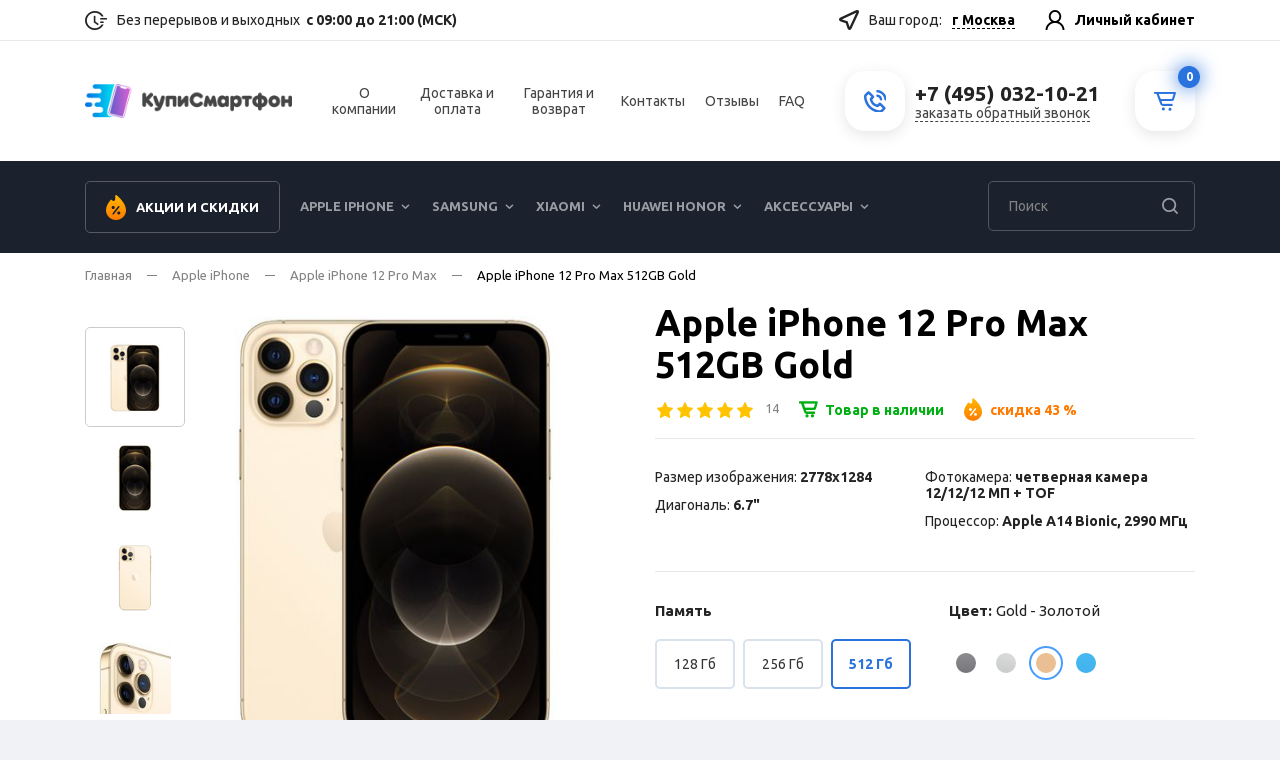

--- FILE ---
content_type: text/html; charset=utf-8
request_url: https://kupismartfon.ru/collection/apple-iphone-12-pro-max/product/apple-iphone-12-pro-max-512gb-gold
body_size: 24924
content:
<!DOCTYPE html>
<html lang="ru">
<head><meta data-config="{&quot;product_id&quot;:329069416}" name="page-config" content="" /><meta data-config="{&quot;money_with_currency_format&quot;:{&quot;delimiter&quot;:&quot; &quot;,&quot;separator&quot;:&quot;.&quot;,&quot;format&quot;:&quot;%n %u&quot;,&quot;unit&quot;:&quot;руб&quot;,&quot;show_price_without_cents&quot;:1},&quot;currency_code&quot;:&quot;RUR&quot;,&quot;currency_iso_code&quot;:&quot;RUB&quot;,&quot;default_currency&quot;:{&quot;title&quot;:&quot;Российский рубль&quot;,&quot;code&quot;:&quot;RUR&quot;,&quot;rate&quot;:1.0,&quot;format_string&quot;:&quot;%n %u&quot;,&quot;unit&quot;:&quot;руб&quot;,&quot;price_separator&quot;:&quot;&quot;,&quot;is_default&quot;:true,&quot;price_delimiter&quot;:&quot;&quot;,&quot;show_price_with_delimiter&quot;:true,&quot;show_price_without_cents&quot;:true},&quot;facebook&quot;:{&quot;pixelActive&quot;:false,&quot;currency_code&quot;:&quot;RUB&quot;,&quot;use_variants&quot;:null},&quot;vk&quot;:{&quot;pixel_active&quot;:null,&quot;price_list_id&quot;:null},&quot;new_ya_metrika&quot;:true,&quot;ecommerce_data_container&quot;:&quot;dataLayer&quot;,&quot;common_js_version&quot;:&quot;v2&quot;,&quot;vue_ui_version&quot;:null,&quot;feedback_captcha_enabled&quot;:null,&quot;account_id&quot;:843255,&quot;hide_items_out_of_stock&quot;:false,&quot;forbid_order_over_existing&quot;:false,&quot;minimum_items_price&quot;:null,&quot;enable_comparison&quot;:true,&quot;locale&quot;:&quot;ru&quot;,&quot;client_group&quot;:null,&quot;consent_to_personal_data&quot;:{&quot;active&quot;:false,&quot;obligatory&quot;:true,&quot;description&quot;:&quot;Настоящим подтверждаю, что я ознакомлен и согласен с условиями \u003ca href=&#39;/page/oferta&#39; target=&#39;blank&#39;\u003eоферты и политики конфиденциальности\u003c/a\u003e.&quot;},&quot;recaptcha_key&quot;:&quot;6LfXhUEmAAAAAOGNQm5_a2Ach-HWlFKD3Sq7vfFj&quot;,&quot;recaptcha_key_v3&quot;:&quot;6LcZi0EmAAAAAPNov8uGBKSHCvBArp9oO15qAhXa&quot;,&quot;yandex_captcha_key&quot;:&quot;ysc1_ec1ApqrRlTZTXotpTnO8PmXe2ISPHxsd9MO3y0rye822b9d2&quot;,&quot;checkout_float_order_content_block&quot;:false,&quot;available_products_characteristics_ids&quot;:null,&quot;sber_id_app_id&quot;:&quot;5b5a3c11-72e5-4871-8649-4cdbab3ba9a4&quot;,&quot;theme_generation&quot;:2,&quot;quick_checkout_captcha_enabled&quot;:false,&quot;max_order_lines_count&quot;:500,&quot;sber_bnpl_min_amount&quot;:1000,&quot;sber_bnpl_max_amount&quot;:150000,&quot;counter_settings&quot;:{&quot;data_layer_name&quot;:&quot;dataLayer&quot;,&quot;new_counters_setup&quot;:false,&quot;add_to_cart_event&quot;:true,&quot;remove_from_cart_event&quot;:true,&quot;add_to_wishlist_event&quot;:true},&quot;site_setting&quot;:{&quot;show_cart_button&quot;:true,&quot;show_service_button&quot;:false,&quot;show_marketplace_button&quot;:false,&quot;show_quick_checkout_button&quot;:false},&quot;warehouses&quot;:[],&quot;captcha_type&quot;:&quot;google&quot;,&quot;human_readable_urls&quot;:false}" name="shop-config" content="" /><meta name='js-evnvironment' content='production' /><meta name='default-locale' content='ru' /><meta name='insales-redefined-api-methods' content="[]" /><script src="/packs/js/shop_bundle-2b0004e7d539ecb78a46.js"></script><script type="text/javascript" src="https://static.insales-cdn.com/assets/common-js/common.v2.25.28.js"></script><script type="text/javascript" src="https://static.insales-cdn.com/assets/static-versioned/v3.72/static/libs/lodash/4.17.21/lodash.min.js"></script>
<!--InsalesCounter -->
<script type="text/javascript">
(function() {
  if (typeof window.__insalesCounterId !== 'undefined') {
    return;
  }

  try {
    Object.defineProperty(window, '__insalesCounterId', {
      value: 843255,
      writable: true,
      configurable: true
    });
  } catch (e) {
    console.error('InsalesCounter: Failed to define property, using fallback:', e);
    window.__insalesCounterId = 843255;
  }

  if (typeof window.__insalesCounterId === 'undefined') {
    console.error('InsalesCounter: Failed to set counter ID');
    return;
  }

  let script = document.createElement('script');
  script.async = true;
  script.src = '/javascripts/insales_counter.js?7';
  let firstScript = document.getElementsByTagName('script')[0];
  firstScript.parentNode.insertBefore(script, firstScript);
})();
</script>
<!-- /InsalesCounter -->
    <script type="text/javascript">
      (function() {
        var fileref = document.createElement('script');
        fileref.setAttribute("type","text/javascript");
        fileref.setAttribute("src", 'https://search.insales-tech.ru/template.js?t=14335335-1753464644');
        document.getElementsByTagName("head")[0].appendChild(fileref);
      })();
    </script>

    <script type="text/javascript">
      (function() {
        window.va_suggestions = null; // current timestamp hh:mm:ss 00:05:03
      })();
    </script>

<meta charset="utf-8">
<meta http-equiv="X-UA-Compatible" content="IE=edge">
<title>Купите Apple iPhone 12 Pro Max 512GB Gold недорого, гарантия лучшей цены | Интернет-магазин КупиСмартфон</title>
<meta name="description" content="Купите в интернет-магазине недорого - Apple iPhone 12 Pro Max 512GB Gold по стоимости  42 990 руб, новые и восстановленные Apple iPhone 12 Pro Max 512GB Gold, низкие цены, отзывы, фотографии гаджетов, сертификаты. Звонок по России бесплатный: +7 (495) 032-10-21
">
<meta name="keywords" content="Купите Apple iPhone 12 Pro Max 512GB Gold недорого, гарантия лучшей цены | Интернет-магазин КупиСмартфон">
<meta name="robots" content="index,follow">
<link rel="shortcut icon" type="image/x-icon" href="https://static.insales-cdn.com/assets/1/985/10478553/1764870201/favicon.ico">
<link type="image/png" sizes="32x32" rel="icon" href="https://static.insales-cdn.com/assets/1/985/10478553/1764870201/favicon-32x32.png">
<link type="image/png" sizes="96x96" rel="icon" href="https://static.insales-cdn.com/assets/1/985/10478553/1764870201/favicon-96x96.png">
<link type="image/png" sizes="120x120" rel="icon" href="https://static.insales-cdn.com/assets/1/985/10478553/1764870201/favicon-120x120.png">
<meta name="apple-mobile-web-app-capable" content="yes">
<meta name="apple-mobile-web-app-status-bar-style" content="black">
<meta name="viewport" content="width=device-width, initial-scale=1, maximum-scale=1, user-scalable=0">
<meta name="yandex-verification" content="3d69d813ac94d5d9" />
<link href="https://static.insales-cdn.com/assets/1/985/10478553/1764870201/core.css" type="text/css" rel="stylesheet" media="all">
<link href="https://fonts.googleapis.com/css2?family=Ubuntu:wght@300;400;700&display=swap" rel="stylesheet">
<!--[if lt IE 9]><script src="https://cdnjs.cloudflare.com/ajax/libs/html5shiv/3.7.3/html5shiv.js"></script><![endif]--> 
<meta name='product-id' content='329069416' />
</head>

<body class="product-page" data-totalprice="0.0" data-incart="">
  <div class="layout">
 <!--header-->
<div class="header">
  <div class="top-row">
    <div class="container">
      <div class="row">
        <div class="l col">
          <div class="date i-time">Без перерывов и выходных  <span>с 09:00 до 21:00 (МСК)</span></div>
        </div> 
        <div class="r col-auto">
          <span class="geo-link js-geo-open-popup i-location">Ваш город: <span class="false js-geo-value"></span></span>
          <a href=" /client_account/login" class="user i-user">Личный кабинет</a></div>
      </div>
    </div>
  </div>
  <div class="fixed-wrap">
    <div class="middle-row">
      <div class="container">
        <div class="row ">
          <div class="col col-md-6 col-xl-5 logo-col"> <a href="/" class="logo"><img src="https://static.insales-cdn.com/assets/1/985/10478553/1764870201/logo.png" alt=""></a> </div>
          <div class="col col-11 links-col">
            <ul>
              <li><a href="/page/about-us">О компании</a></li><li><a href="/page/delivery">Доставка и оплата</a></li><li><a href="/page/garantiya-i-vozvrat">Гарантия и возврат</a></li><li><a href="/page/contacts">Контакты</a></li><li><a href="/collection/add/product/otzyvy">Отзывы</a></li><li><a href="/page/faq">FAQ</a></li>
            </ul>
          </div>
          <div class="col-auto col-md phone-col">
            <div class="i-wrap phone-wrap">
              <div class="i i-phone-header"></div>
              <div class="i-wrap--inner">
              <div class="phone js-shop-phone">+7 (495) 032-10-21</div>
              <a href="javascript:;" class="cb js-callback-open">заказать обратный звонок</a> 
              </div>
            </div>
          </div>
          <div class="col-auto cart-col">
            <div class="mobile-links none"> 
              <span class="link i-menu js-menu-toggle"></span> 
              <span class="link i-search js-search-toggle"></span> 
              <a class="js-shop-phone--link link none i-phone" href="tel:+7495032-10-21"></a>  
              <a href="/cart_items" class="link i-cart"><span class="js-cart-totalAmount">0</span></a>
            </div>
            <a href="/cart_items" class="i-wrap cart-wrap">
              <span class="i i-cart"></span>
              <span class="count js-cart-totalAmount">0</span>
            </a>
          </div>
          <!--
          <div class="col-auto cart-col">
            <div class="mobile-links none"> <span class="cart i-menu js-menu-toggle"></span> <span class="cart i-search js-search-toggle"></span> <a href="tel:+7495032-10-21" class="cart i-phone"></a> </div>
            <a class="cart i-cart" href="/cart_items"><span class="js-cart-totalAmount">0</span>Корзина</a> </div>
          -->
        </div>
      </div>
    </div>
    <div class="line-c">
      <div class="container">
        <div class="catalog-wrap js-catalog-col">
          <div class="row">
            <div class="col col-catalog">
              <ul class="catalog cf"> 
                 <li class="link-sale"><a href="/page/sale#showgenerator">Акции и скидки</a></li>
                
                <li class="hs up15"><i></i><a href="/collection/apple-iphone">Apple iPhone</a>
                  
                  <ul><li><a href="/collection/apple-iphone-15-pro">Apple iPhone 15 Pro</a></li><li><a href="/collection/apple-iphone-15">Apple iPhone 15</a></li><li><a href="/collection/apple-iphone-14-pro-max">Apple iPhone 14 Pro Max</a></li><li><a href="/collection/apple-iphone-14-pro">Apple iPhone 14 Pro</a></li><li><a href="/collection/apple-iphone-14-plus">Apple iPhone 14 Plus</a></li><li><a href="/collection/apple-iphone-14">Apple iPhone 14</a></li><li><a href="/collection/apple-iphone-se-2022">Apple iPhone SE 2022</a></li><li><a href="/collection/apple-iphone-13-pro-max">Apple iPhone 13 Pro Max</a></li><li><a href="/collection/apple-iphone-13-pro">Apple iPhone 13 Pro</a></li><li><a href="/collection/apple-iphone-13">Apple iPhone 13</a></li><li><a href="/collection/apple-iphone-13-mini">Apple iPhone 13 Mini</a></li><li><a href="/collection/apple-iphone-12-pro-max">Apple iPhone 12 Pro Max</a></li><li><a href="/collection/apple-iphone-12-pro">Apple iPhone 12 Pro</a></li><li><a href="/collection/apple-iphone-12">Apple iPhone 12</a></li><li><a href="/collection/iphone-12-mini">Apple iPhone 12 Mini</a></li><li><a href="/collection/apple-iphone-11-pro-max">Apple iPhone 11 Pro Max</a></li><li><a href="/collection/apple-iphone-11-pro">Apple iPhone 11 Pro</a></li><li><a href="/collection/apple-iphone-11">Apple iPhone 11</a></li><li><a href="/collection/apple-iphone-se-2020">Apple iPhone SE 2020</a></li><li><a href="/collection/apple-iphone-xs">Apple iPhone XS</a></li><li><a href="/collection/apple-iphone-x">Apple IPhone X</a></li></ul>
                  
                </li>
                
                <li class="hs up15"><i></i><a href="/collection/samsung">Samsung</a>
                  
                  <ul><li><a href="/collection/samsung-galaxy-s22-ultra">Samsung Galaxy S22 Ultra</a></li><li><a href="/collection/samsung-galaxy-s22-plus">Samsung Galaxy S22 Plus</a></li><li><a href="/collection/samsung-galaxy-s22">Samsung Galaxy S22</a></li><li><a href="/collection/samsung-galaxy-s21-ultra">Samsung Galaxy S21 Ultra</a></li><li><a href="/collection/samsung-galaxy-s21-plus">Samsung Galaxy S21 Plus</a></li><li><a href="/collection/samsung-galaxy-s21-fe">Samsung Galaxy S21 FE</a></li><li><a href="/collection/samsung-galaxy-s21">Samsung Galaxy S21</a></li><li><a href="/collection/samsung-galaxy-s20-ultra">Samsung Galaxy S20 Ultra</a></li><li><a href="/collection/samsung-galaxy-s20-plus">Samsung Galaxy S20 Plus</a></li><li><a href="/collection/samsung-galaxy-s20-fe">Samsung Galaxy S20 FE</a></li><li><a href="/collection/samsung-galaxy-s20">Samsung Galaxy S20</a></li><li><a href="/collection/samsung-galaxy-s10-plus">Samsung Galaxy S10 Plus</a></li><li><a href="/collection/samsung-galaxy-s10">Samsung Galaxy S10</a></li><li><a href="/collection/samsung-galaxy-s9-plus">Samsung Galaxy S9 Plus</a></li><li><a href="/collection/samsung-galaxy-s9">Samsung Galaxy S9</a></li><li><a href="/collection/samsung-galaxy-s8-plus">Samsung Galaxy S8 Plus</a></li><li><a href="/collection/samsung-galaxy-s8">Samsung Galaxy S8</a></li><li><a href="/collection/samsung-galaxy-note-20-ultra">Samsung Galaxy Note 20 Ultra</a></li><li><a href="/collection/samsung-galaxy-note-20">Samsung Galaxy Note 20</a></li><li><a href="/collection/samsung-galaxy-note-10-plus">Samsung Galaxy Note 10 Plus</a></li><li><a href="/collection/samsung-galaxy-note-10">Samsung Galaxy Note 10</a></li><li><a href="/collection/samsung-galaxy-note-9">Samsung Galaxy Note 9</a></li><li><a href="/collection/samsung-galaxy-note-8">Samsung Galaxy Note 8</a></li></ul>
                  
                </li>
                
                <li class="hs up15 up30"><i></i><a href="/collection/xiaomi">Xiaomi</a>
                  
                  <ul><li><a href="/collection/xiaomi-redmi-note-13-5g">Xiaomi Redmi Note 13 5G</a></li><li><a href="/collection/xiaomi-redmi-note-12-pro">Xiaomi Redmi Note 12 Pro</a></li><li><a href="/collection/xiaomi-redmi-note-11-pro">Xiaomi Redmi Note 11 Pro</a></li><li><a href="/collection/xiaomi-redmi-note-10-pro">Xiaomi Redmi Note 10 Pro</a></li><li><a href="/collection/xiaomi-redmi-13c">Xiaomi Redmi 13C</a></li><li><a href="/collection/xiaomi-redmi-12">Xiaomi Redmi 12</a></li><li><a href="/collection/xiaomi-poco-x2-k30">Xiaomi POCO X2 (K30)</a></li><li><a href="/collection/xiaomi-redmi-note-9t">Xiaomi Redmi Note 9T</a></li><li><a href="/collection/xiaomi-redmi-note-9">Xiaomi Redmi Note 9</a></li><li><a href="/collection/xiaomi-mi-9-se">Xiaomi Mi 9 SE</a></li><li><a href="/collection/xiaomi-mi-9-lite">Xiaomi Mi 9 Lite</a></li><li><a href="/collection/xiaomi-mi-max-3">Xiaomi Mi Max 3</a></li><li><a href="/collection/xiaomi-redmi-10a">Xiaomi Redmi 10A</a></li><li><a href="/collection/xiaomi-redmi-9">Xiaomi Redmi 9</a></li><li><a href="/collection/xiaomi-redmi-9a">Xiaomi Redmi 9A</a></li><li><a href="/collection/xiaomi-redmi-note-8-pro">Xiaomi Redmi Note 8 Pro</a></li><li><a href="/collection/xiaomi-redmi-note-8t">Xiaomi Redmi Note 8T</a></li><li><a href="/collection/xiaomi-redmi-note-8">Xiaomi Redmi Note 8</a></li><li><a href="/collection/xiaomi-redmi-8">Xiaomi Redmi 8</a></li><li><a href="/collection/xiaomi-redmi-a3">Xiaomi Redmi A3</a></li><li><a href="/collection/xiaomi-redmi-note-7">Xiaomi Redmi Note 7</a></li><li><a href="/collection/xiaomi-redmi-note-7-pro">Xiaomi Redmi Note 7 Pro</a></li><li><a href="/collection/xiaomi-redmi-7">Xiaomi Redmi 7</a></li><li><a href="/collection/xiaomi-redmi-note-6-pro">Xiaomi Redmi Note 6 Pro</a></li><li><a href="/collection/xiaomi-redmi-6-pro">Xiaomi Redmi 6 Pro</a></li><li><a href="/collection/xiaomi-redmi-note-5">Xiaomi Redmi Note 5</a></li><li><a href="/collection/xiaomi-redmi-5-plus">Xiaomi Redmi 5 Plus</a></li><li><a href="/collection/xiaomi-redmi-5">Xiaomi Redmi 5</a></li><li><a href="/collection/xiaomi-redmi-5a">Xiaomi Redmi 5A</a></li><li><a href="/collection/xiaomi-redmi-note-4x">Xiaomi Redmi Note 4X</a></li><li><a href="/collection/xiaomi-redmi-4x">Xiaomi Redmi 4X</a></li><li><a href="/collection/xiaomi-redmi-4a">Xiaomi Redmi 4A</a></li><li><a href="/collection/xiaomi-redmi-4-pro">Xiaomi Redmi 4 Pro</a></li><li><a href="/collection/xiaomi-poco-c65">Xiaomi Poco C65</a></li></ul>
                  
                </li>
                
                <li class="hs"><i></i><a href="/collection/huawei-honor">Huawei Honor</a>
                  
                  <ul><li><a href="/collection/huawei-y6p-2">Huawei Y6p</a></li><li><a href="/collection/huawei-p40-lite">Huawei P40 Lite</a></li><li><a href="/collection/huawei-p30">Huawei P30</a></li><li><a href="/collection/huawei-p20">Huawei P20</a></li><li><a href="/collection/honor-10-lite">Honor 10 Lite</a></li><li><a href="/collection/honor-8a">Honor 8A</a></li><li><a href="/collection/honor-7a">Honor 7A</a></li><li><a href="/collection/honor-7c">Honor 7C</a></li><li><a href="/collection/honor-8x">Honor 8X</a></li><li><a href="/collection/honor-7x">Honor 7X</a></li><li><a href="/collection/honor-8c">Honor 8C</a></li><li><a href="/collection/honor-9-lite">Honor 9 Lite</a></li></ul>
                  
                </li>
                
                <li class="hs"><i></i><a href="/collection/aksessuary">Аксессуары</a>
                  
                  <ul><li><a href="/collection/naushniki-apple-airpods">Наушники Apple Airpods</a></li><li><a href="/collection/dlya-apple-iphone">Для Apple iPhone</a></li><li><a href="/collection/dlya-apple-airpods">Для Apple AirPods</a></li><li><a href="/collection/dlya-samsung">Для Samsung *</a></li><li><a href="/collection/dlya-sony">Для Sony *</a></li><li><a href="/collection/dlya-nokia">Для Nokia *</a></li><li><a href="/collection/dlya-xiaomi">Для Xiaomi</a></li><li><a href="/collection/dlya-huawei-honor">Для Huawei Honor</a></li><li><a href="/collection/naushniki-i-garnitury">Наушники и гарнитуры</a></li><li><a href="/collection/chehly-bampera-nakladki">Чехлы, бампера, накладки</a></li><li><a href="/collection/zaschita-ekrana">Защита экрана</a></li><li><a href="/collection/flash-karty">Flash-карты</a></li><li><a href="/collection/zaryadnye-ustroystva">Зарядные устройства</a></li><li><a href="/collection/aksessuary-dlya-avto">Аксессуары для авто</a></li></ul>
                  
                </li>
                 
               
              </ul>
               <ul class="inner-links none">
              <li><a href="/page/about-us">О компании</a></li><li><a href="/page/delivery">Доставка и оплата</a></li><li><a href="/page/garantiya-i-vozvrat">Гарантия и возврат</a></li><li><a href="/page/contacts">Контакты</a></li><li><a href="/collection/add/product/otzyvy">Отзывы</a></li><li><a href="/page/faq">FAQ</a></li>
            </ul>
            
            </div>
            
                 <div class="col-24 col-xl-auto search-wrap"> 
          <!--search-->
          <form action="/search" id="search">
            <div class="search">
              
              <input type="text" name="q" class="ns" placeholder="Поиск" autocomplete="off">
              <input type="submit" value="Искать">
              <div class="go"></div>
            </div>
          </form>
          <!--search END--> 
        </div>
            
          </div>
        </div>
   
      </div>
    </div>
  </div>
</div>
<!--header end-->

  
     
    <div class="content-wrapper">
     
      
      	




          
          
                                                      
                                                     
           

       
                                          
           
            
                                         
          
                                           
         
                                            
          
            
                                                                                             
          
          
      
     
                                                            
           
            
                                                                                                    
          
          
     
  

<div class="product-container" itemscope="" itemtype="http://schema.org/Product">
<div class=" p-page js-product-wrapper p-page-available" data-pid="562553268" data-product-id="329069416" data-product-title="Apple iPhone 12 Pro Max 512GB Gold">
   <div class="breadcrumbs">
  <div class="container"> 
<a href="/">Главная</a>
  
  
    
 	
     
    
 	
    
      <a href="/collection/apple-iphone" >Apple iPhone</a>
     
    
 	
    
      
        <a href="/collection/apple-iphone-12-pro-max" >Apple iPhone 12 Pro Max</a> <span>Apple iPhone 12 Pro Max 512GB Gold</span>
      
     
    
    
   
</div></div>

  
  
  
  
  
  
  <div class="container">
    
   <div class="none">
              <div itemprop="aggregateRating" itemscope itemtype="http://schema.org/AggregateRating">
                 <span itemprop="ratingValue">5</span>
                 <span itemprop="reviewCount">14</span> 
              </div>
              
                <div itemprop="brand" itemscope itemtype="http://schema.org/Brand"><span itemprop="name">Apple</span></div>
              
              
                 <div itemtype="http://schema.org/ProductModel" itemscope itemid="329069416"><span itemprop="name">iPhone 12 Pro Max</span></div>
              
          </div>
  <div class="row p-head">
 
    <div class="col-24 col-lg-12 col-gallery">
      <div class="gallery cf">
         
          <div class="thumbs">
              <ul>
                
                 <li><a class="mz-thumb-selected" href="https://static.insales-cdn.com/images/products/1/7446/603831574/Apple_iPhone_12_Pro_Max_128GB_Gold_2.jpg" data-zoom-id="MagicZoom" data-image="https://static.insales-cdn.com/r/G1HhmKm1P6U/rs:fit:520:520:1/plain/images/products/1/7446/603831574/large_Apple_iPhone_12_Pro_Max_128GB_Gold_2.jpg@jpg"><img src="https://static.insales-cdn.com/images/products/1/7446/603831574/thumb_Apple_iPhone_12_Pro_Max_128GB_Gold_2.jpg" alt=""></a></li>
                
                 <li><a href="https://static.insales-cdn.com/images/products/1/7440/603831568/Apple_iPhone_12_Pro_Max_128GB_Gold_1.jpg" data-zoom-id="MagicZoom" data-image="https://static.insales-cdn.com/r/HQX-DlG37Z0/rs:fit:520:520:1/plain/images/products/1/7440/603831568/large_Apple_iPhone_12_Pro_Max_128GB_Gold_1.jpg@jpg"><img src="https://static.insales-cdn.com/images/products/1/7440/603831568/thumb_Apple_iPhone_12_Pro_Max_128GB_Gold_1.jpg" alt=""></a></li>
                
                 <li><a href="https://static.insales-cdn.com/images/products/1/7443/603831571/Apple_iPhone_12_Pro_Max_128GB_Gold_3.jpg" data-zoom-id="MagicZoom" data-image="https://static.insales-cdn.com/r/MKJCIhqWqZw/rs:fit:520:520:1/plain/images/products/1/7443/603831571/large_Apple_iPhone_12_Pro_Max_128GB_Gold_3.jpg@jpg"><img src="https://static.insales-cdn.com/images/products/1/7443/603831571/thumb_Apple_iPhone_12_Pro_Max_128GB_Gold_3.jpg" alt=""></a></li>
                
                 <li><a href="https://static.insales-cdn.com/images/products/1/7447/603831575/Apple_iPhone_12_Pro_Max_128GB_Gold_5__1_.jpg" data-zoom-id="MagicZoom" data-image="https://static.insales-cdn.com/r/2cLQ3UFkU9E/rs:fit:520:520:1/plain/images/products/1/7447/603831575/large_Apple_iPhone_12_Pro_Max_128GB_Gold_5__1_.jpg@jpg"><img src="https://static.insales-cdn.com/images/products/1/7447/603831575/thumb_Apple_iPhone_12_Pro_Max_128GB_Gold_5__1_.jpg" alt=""></a></li>
                
                 <li class="none"><a href="https://static.insales-cdn.com/images/products/1/7450/603831578/Apple_iPhone_12_Pro_Max_128GB_Gold_5__2_.jpg" data-zoom-id="MagicZoom" data-image="https://static.insales-cdn.com/r/GP2nCdNkr70/rs:fit:520:520:1/plain/images/products/1/7450/603831578/large_Apple_iPhone_12_Pro_Max_128GB_Gold_5__2_.jpg@jpg"><img src="https://static.insales-cdn.com/images/products/1/7450/603831578/thumb_Apple_iPhone_12_Pro_Max_128GB_Gold_5__2_.jpg" alt=""></a></li>
                
              </ul>
          </div>
        

          <div class="preview">
                 
            <a href="https://static.insales-cdn.com/images/products/1/7446/603831574/Apple_iPhone_12_Pro_Max_128GB_Gold_2.jpg" id="MagicZoom" class="MagicZoom" data-options="textBtnClose: Закрыть; textBtnNext: Вперед; textBtnPrev: Назад; zoomMode:off; hint: off; variableZoom: true;"><img src="https://static.insales-cdn.com/r/YJ4jSK8QKns/rs:fit:520:520:1/plain/images/products/1/7446/603831574/Apple_iPhone_12_Pro_Max_128GB_Gold_2.jpg@jpg" alt=""></a> </div>
        
      </div>
    </div>
    <div class="col-24 col-lg-12 col-details" itemprop="offers" itemscope="" itemtype="http://schema.org/Offer">
      <meta itemprop="priceCurrency" content="RUB">
       <link itemprop="availability" href="http://schema.org/InStock">
      <div class="p-title cf">
        <h1 itemprop="name">Apple iPhone 12 Pro Max 512GB Gold</h1>
      </div>
      <div class="tools">
        <div class="rating-wrap js-toreviews"><span class="rating"><i class="on"></i><i class="on"></i><i class="on"></i><i class="on"></i><i class="on"></i></span> <span class="count i-comment"><span>14</span></span></div> <div class="avl js-product-avlMsg ">Товар в наличии</div>
          <div class="price-discount js-product-discount">скидка 43 %</div>
        
      </div>
      
       <ul class="short-specs">
         
         
         
  		
         
        
          
        
             
                
            
          
        
             
                
            
          
        
             
                
            
          
        
             
                
            
          
        
             
                
            
          
        
             
                
            
          
        
             
                
            
          
        
             
                
            
          
        
             
                
            
          
        
             
                
        <li>Размер изображения: <span>2778x1284</span></li>
        
            
          
        
            
          
        
             
                
            
          
        
             
                
            
          
        
             
                
        <li>Диагональ: <span>6.7"</span></li>
        
            
          
        
             
                
            
          
        
             
                
        <li>Фотокамера: <span>четверная камера 12/12/12 МП + TOF</span></li>
        
            
          
        
             
                
            
          
        
             
                
            
          
        
             
                
            
          
        
             
                
            
          
        
             
                
            
          
        
             
                
            
          
        
             
                
            
          
        
             
                
            
          
        
             
                
            
          
        
             
                
        <li>Процессор: <span>Apple A14 Bionic, 2990 МГц</span></li>
        
            
          
        
             
                
            
          
        
             
                
            
          
        
             
                
            
          
        
             
                
            
          
        
             
                
            
          
        
             
                
            
          
        
             
                
            
          
        
            
          
        
            
          
        
             
                
            
          
        
            
          
        
            
          
        
             
                
            
          
        
             
                
            
          
        
             
                
            
          
        
             
                
            
          
        
             
                
            
          
        
            
          
        
            
          
        
             
                
            
          
        
             
                
            
          
        
             
                
            
          
        
             
                
            
          
         
      </ul> 
      
      
        <form action="/cart_items" method="post" class="js-mp-form" data-product-id="329069416">
            <input type="hidden" name="comment" value="">
         <input type="hidden" name="quantity" value="1">
          
          
          
      
          
      
      <div class="variants-wrap">
        
        
        
        
        
         
         <input type="hidden" class="product-variant" data-product-avl="true" data-variant-id name="variant_id" value="562553268">
        
        <div class="variants">
        <div class="row">
        
        
         
     
         
           
             
              
             
               
          
              
             <div class="col-24 col-sm-auto">
              <div class="group group-bl group-gb">
                <div class="t">Память</div>
                <ul class="cf">
                  
                  
                
                  
                  
                  
                    
                 
                  
                
                  
                  
                  
                    
                  
                    
                 
                  
                
                  
                  
                  
                    
                 
                  
                
                  
                  
                  
                    
                 
                  
                
                  
                  
                  
                    
                 
                  
                
                  
                  
                  
                    
                 
                  
                
                  
                  
                  
                    
                 
                  
                
                  
                  
                  
                    
                 
                  
                
                  
                  
                  
                    
                 
                  
                
                  
                  
                  
                    
                 
                  
                
                  
                  
                  
                    
                 
                  
                
                  
                  
                  
                    
                 
                  
                
                  
                  
                  
                    
                 
                  
                
                  
                  
                  
                    
                 
                  
                
                  
                  
                  
                    
                 
                  
                
                  
                  
                  
                    
                 
                  
                
                  
                  
                  
                    
                 
                  
                
                  
                  
                  
                    
                 
                  
                
                  
                  
                  
                    
                 
                  
                
                  
                  
                  
                    
                 
                  
                
                  
                  
                  
                    
                 
                  
                
                  
                  
                  
                    
                 
                  
                
                  
                  
                  
                    
                 
                  
                
                  
                  
                  
                    
                 
                  
                
                  
                  
                  
                    
                 
                  
                
                  
                  
                  
                    
                 
                  
                
                  
                  
                  
                    
                 
                  
                
                  
                  
                  
                    
                 
                  
                
                  
                  
                  
                    
                 
                  
                
                  
                  
                  
                    
                 
                  
                
                  
                  
                  
                    
                 
                  
                
                  
                  
                  
                    
                 
                  
                
                  
                  
                  
                    
                 
                  
                
                  
                  
                  
                    
                 
                  
                
                  
                  
                  
                    
                 
                  
                
                  
                  
                  
                    
                 
                  
                
                  
                  
                  
                    
                 
                  
                
                  
                  
                  
                    
                 
                  
                
                  
                  
                  
                    
                 
                  
                
                  
                  
                  
                    
                 
                  
                
                  
                  
                  
                    
                 
                  
                
                  
                  
                  
                    
                 
                  
                
                  
                  
                  
                    
                 
                  
                
                  
                  
                  
                    
                 
                  
                
                  
                  
                  
                    
                 
                  
                
                  
                  
                  
                    
                 
                  
                
                  
                  
                  
                    
                 
                  
                
                  
                  
                  
                    
                 
                  
                
                  
                  
                  
                    
                 
                  
                  
                  
                
                  
                  
                  
                    
                 
                  
                
                  
                  
                  
                    
                  
                    
                 
                  
                
                  
                  
                  
                    
                 
                  
                
                  
                  
                  
                    
                 
                  
                
                  
                  
                  
                    
                 
                  
                
                  
                  
                  
                    
                 
                  
                
                  
                  
                  
                    
                 
                  
                
                  
                  
                  
                    
                 
                  
                
                  
                  
                  
                    
                 
                  
                
                  
                  
                  
                    
                 
                  
                
                  
                  
                  
                    
                 
                  
                
                  
                  
                  
                    
                 
                  
                
                  
                  
                  
                    
                 
                  
                
                  
                  
                  
                    
                 
                  
                
                  
                  
                  
                    
                 
                  
                
                  
                  
                  
                    
                 
                  
                
                  
                  
                  
                    
                 
                  
                
                  
                  
                  
                    
                 
                  
                
                  
                  
                  
                    
                 
                  
                
                  
                  
                  
                    
                 
                  
                
                  
                  
                  
                    
                 
                  
                
                  
                  
                  
                    
                 
                  
                
                  
                  
                  
                    
                 
                  
                
                  
                  
                  
                    
                 
                  
                
                  
                  
                  
                    
                 
                  
                
                  
                  
                  
                    
                 
                  
                
                  
                  
                  
                    
                 
                  
                
                  
                  
                  
                    
                 
                  
                
                  
                  
                  
                    
                 
                  
                
                  
                  
                  
                    
                 
                  
                
                  
                  
                  
                    
                 
                  
                
                  
                  
                  
                    
                 
                  
                
                  
                  
                  
                    
                 
                  
                
                  
                  
                  
                    
                 
                  
                
                  
                  
                  
                    
                 
                  
                
                  
                  
                  
                    
                 
                  
                
                  
                  
                  
                    
                 
                  
                
                  
                  
                  
                    
                 
                  
                
                  
                  
                  
                    
                 
                  
                
                  
                  
                  
                    
                 
                  
                
                  
                  
                  
                    
                 
                  
                
                  
                  
                  
                    
                 
                  
                
                  
                  
                  
                    
                 
                  
                
                  
                  
                  
                    
                 
                  
                
                  
                  
                  
                    
                 
                  
                
                  
                  
                  
                    
                 
                  
                
                  
                  
                  
                    
                 
                  
                
                  
                  
                  
                    
                 
                  
                
                  
                  
                  
                    
                 
                  
                  
                  
                
                  
                  
                  
                    
                 
                  
                
                  
                  
                  
                    
                  
                      
                  
                  <li><a href="/collection/apple-iphone-12-pro-max/product/apple-iphone-12-pro-max-128gb-gold">128 Гб</a></li>
                  
                   
                
                    
                 
                  
                
                  
                  
                  
                    
                 
                  
                
                  
                  
                  
                    
                 
                  
                
                  
                  
                  
                    
                 
                  
                
                  
                  
                  
                    
                 
                  
                
                  
                  
                  
                    
                 
                  
                
                  
                  
                  
                    
                 
                  
                
                  
                  
                  
                    
                 
                  
                
                  
                  
                  
                    
                 
                  
                
                  
                  
                  
                    
                 
                  
                
                  
                  
                  
                    
                 
                  
                
                  
                  
                  
                    
                 
                  
                
                  
                  
                  
                    
                 
                  
                
                  
                  
                  
                    
                 
                  
                
                  
                  
                  
                    
                 
                  
                
                  
                  
                  
                    
                 
                  
                
                  
                  
                  
                    
                 
                  
                
                  
                  
                  
                    
                 
                  
                
                  
                  
                  
                    
                 
                  
                
                  
                  
                  
                    
                 
                  
                
                  
                  
                  
                    
                 
                  
                
                  
                  
                  
                    
                 
                  
                
                  
                  
                  
                    
                 
                  
                
                  
                  
                  
                    
                 
                  
                
                  
                  
                  
                    
                 
                  
                
                  
                  
                  
                    
                 
                  
                
                  
                  
                  
                    
                 
                  
                
                  
                  
                  
                    
                 
                  
                
                  
                  
                  
                    
                 
                  
                
                  
                  
                  
                    
                 
                  
                
                  
                  
                  
                    
                 
                  
                
                  
                  
                  
                    
                 
                  
                
                  
                  
                  
                    
                 
                  
                
                  
                  
                  
                    
                 
                  
                
                  
                  
                  
                    
                 
                  
                
                  
                  
                  
                    
                 
                  
                
                  
                  
                  
                    
                 
                  
                
                  
                  
                  
                    
                 
                  
                
                  
                  
                  
                    
                 
                  
                
                  
                  
                  
                    
                 
                  
                
                  
                  
                  
                    
                 
                  
                
                  
                  
                  
                    
                 
                  
                
                  
                  
                  
                    
                 
                  
                
                  
                  
                  
                    
                 
                  
                
                  
                  
                  
                    
                 
                  
                
                  
                  
                  
                    
                 
                  
                
                  
                  
                  
                    
                 
                  
                
                  
                  
                  
                    
                 
                  
                  
                  
                
                  
                  
                  
                    
                 
                  
                
                  
                  
                  
                    
                  
                    
                 
                  
                
                  
                  
                  
                    
                 
                  
                
                  
                  
                  
                    
                 
                  
                
                  
                  
                  
                    
                 
                  
                
                  
                  
                  
                    
                 
                  
                
                  
                  
                  
                    
                 
                  
                
                  
                  
                  
                    
                 
                  
                
                  
                  
                  
                    
                 
                  
                
                  
                  
                  
                    
                 
                  
                
                  
                  
                  
                    
                 
                  
                
                  
                  
                  
                    
                 
                  
                
                  
                  
                  
                    
                 
                  
                
                  
                  
                  
                    
                 
                  
                
                  
                  
                  
                    
                 
                  
                
                  
                  
                  
                    
                 
                  
                
                  
                  
                  
                    
                 
                  
                
                  
                  
                  
                    
                 
                  
                
                  
                  
                  
                    
                 
                  
                
                  
                  
                  
                    
                 
                  
                
                  
                  
                  
                    
                 
                  
                
                  
                  
                  
                    
                 
                  
                
                  
                  
                  
                    
                 
                  
                
                  
                  
                  
                    
                 
                  
                
                  
                  
                  
                    
                 
                  
                
                  
                  
                  
                    
                 
                  
                
                  
                  
                  
                    
                 
                  
                
                  
                  
                  
                    
                 
                  
                
                  
                  
                  
                    
                 
                  
                
                  
                  
                  
                    
                 
                  
                
                  
                  
                  
                    
                 
                  
                
                  
                  
                  
                    
                 
                  
                
                  
                  
                  
                    
                 
                  
                
                  
                  
                  
                    
                 
                  
                
                  
                  
                  
                    
                 
                  
                
                  
                  
                  
                    
                 
                  
                
                  
                  
                  
                    
                 
                  
                
                  
                  
                  
                    
                 
                  
                
                  
                  
                  
                    
                 
                  
                
                  
                  
                  
                    
                 
                  
                
                  
                  
                  
                    
                 
                  
                
                  
                  
                  
                    
                 
                  
                
                  
                  
                  
                    
                 
                  
                
                  
                  
                  
                    
                 
                  
                
                  
                  
                  
                    
                 
                  
                
                  
                  
                  
                    
                 
                  
                
                  
                  
                  
                    
                 
                  
                
                  
                  
                  
                    
                 
                  
                
                  
                  
                  
                    
                 
                  
                  
                  
                
                  
                  
                  
                    
                 
                  
                
                  
                  
                  
                    
                  
                    
                 
                  
                
                  
                  
                  
                    
                 
                  
                
                  
                  
                  
                    
                 
                  
                
                  
                  
                  
                    
                 
                  
                
                  
                  
                  
                    
                 
                  
                
                  
                  
                  
                    
                 
                  
                
                  
                  
                  
                    
                 
                  
                
                  
                  
                  
                    
                 
                  
                
                  
                  
                  
                    
                 
                  
                
                  
                  
                  
                    
                 
                  
                
                  
                  
                  
                    
                 
                  
                
                  
                  
                  
                    
                 
                  
                
                  
                  
                  
                    
                 
                  
                
                  
                  
                  
                    
                 
                  
                
                  
                  
                  
                    
                 
                  
                
                  
                  
                  
                    
                 
                  
                
                  
                  
                  
                    
                 
                  
                
                  
                  
                  
                    
                 
                  
                
                  
                  
                  
                    
                 
                  
                
                  
                  
                  
                    
                 
                  
                
                  
                  
                  
                    
                 
                  
                
                  
                  
                  
                    
                 
                  
                
                  
                  
                  
                    
                 
                  
                
                  
                  
                  
                    
                 
                  
                
                  
                  
                  
                    
                 
                  
                
                  
                  
                  
                    
                 
                  
                
                  
                  
                  
                    
                 
                  
                
                  
                  
                  
                    
                 
                  
                
                  
                  
                  
                    
                 
                  
                
                  
                  
                  
                    
                 
                  
                
                  
                  
                  
                    
                 
                  
                
                  
                  
                  
                    
                 
                  
                
                  
                  
                  
                    
                 
                  
                
                  
                  
                  
                    
                 
                  
                
                  
                  
                  
                    
                 
                  
                
                  
                  
                  
                    
                 
                  
                
                  
                  
                  
                    
                 
                  
                
                  
                  
                  
                    
                 
                  
                
                  
                  
                  
                    
                 
                  
                
                  
                  
                  
                    
                 
                  
                
                  
                  
                  
                    
                 
                  
                
                  
                  
                  
                    
                 
                  
                
                  
                  
                  
                    
                 
                  
                
                  
                  
                  
                    
                 
                  
                
                  
                  
                  
                    
                 
                  
                
                  
                  
                  
                    
                 
                  
                
                  
                  
                  
                    
                 
                  
                
                  
                  
                  
                    
                 
                  
                  
                  
                
                  
                  
                  
                    
                 
                  
                
                  
                  
                  
                    
                  
                    
                 
                  
                
                  
                  
                  
                    
                 
                  
                
                  
                  
                  
                    
                 
                  
                
                  
                  
                  
                    
                 
                  
                
                  
                  
                  
                    
                 
                  
                
                  
                  
                  
                    
                 
                  
                
                  
                  
                  
                    
                 
                  
                
                  
                  
                  
                    
                 
                  
                
                  
                  
                  
                    
                 
                  
                
                  
                  
                  
                    
                 
                  
                
                  
                  
                  
                    
                 
                  
                
                  
                  
                  
                    
                 
                  
                
                  
                  
                  
                    
                 
                  
                
                  
                  
                  
                    
                 
                  
                
                  
                  
                  
                    
                 
                  
                
                  
                  
                  
                    
                 
                  
                
                  
                  
                  
                    
                 
                  
                
                  
                  
                  
                    
                 
                  
                
                  
                  
                  
                    
                 
                  
                
                  
                  
                  
                    
                 
                  
                
                  
                  
                  
                    
                 
                  
                
                  
                  
                  
                    
                 
                  
                
                  
                  
                  
                    
                 
                  
                
                  
                  
                  
                    
                 
                  
                
                  
                  
                  
                    
                 
                  
                
                  
                  
                  
                    
                 
                  
                
                  
                  
                  
                    
                 
                  
                
                  
                  
                  
                    
                 
                  
                
                  
                  
                  
                    
                 
                  
                
                  
                  
                  
                    
                 
                  
                
                  
                  
                  
                    
                 
                  
                
                  
                  
                  
                    
                 
                  
                
                  
                  
                  
                    
                 
                  
                
                  
                  
                  
                    
                 
                  
                
                  
                  
                  
                    
                 
                  
                
                  
                  
                  
                    
                 
                  
                
                  
                  
                  
                    
                 
                  
                
                  
                  
                  
                    
                 
                  
                
                  
                  
                  
                    
                 
                  
                
                  
                  
                  
                    
                 
                  
                
                  
                  
                  
                    
                 
                  
                
                  
                  
                  
                    
                 
                  
                
                  
                  
                  
                    
                 
                  
                
                  
                  
                  
                    
                 
                  
                
                  
                  
                  
                    
                 
                  
                
                  
                  
                  
                    
                 
                  
                
                  
                  
                  
                    
                 
                  
                
                  
                  
                  
                    
                 
                  
                  
                  
                
                  
                  
                  
                    
                 
                  
                
                  
                  
                  
                    
                  
                      
                  
                  <li><a href="/collection/apple-iphone-12-pro-max/product/apple-iphone-12-pro-max-256gb-gold">256 Гб</a></li>
                  
                   
                
                    
                 
                  
                
                  
                  
                  
                    
                 
                  
                
                  
                  
                  
                    
                 
                  
                
                  
                  
                  
                    
                 
                  
                
                  
                  
                  
                    
                 
                  
                
                  
                  
                  
                    
                 
                  
                
                  
                  
                  
                    
                 
                  
                
                  
                  
                  
                    
                 
                  
                
                  
                  
                  
                    
                 
                  
                
                  
                  
                  
                    
                 
                  
                
                  
                  
                  
                    
                 
                  
                
                  
                  
                  
                    
                 
                  
                
                  
                  
                  
                    
                 
                  
                
                  
                  
                  
                    
                 
                  
                
                  
                  
                  
                    
                 
                  
                
                  
                  
                  
                    
                 
                  
                
                  
                  
                  
                    
                 
                  
                
                  
                  
                  
                    
                 
                  
                
                  
                  
                  
                    
                 
                  
                
                  
                  
                  
                    
                 
                  
                
                  
                  
                  
                    
                 
                  
                
                  
                  
                  
                    
                 
                  
                
                  
                  
                  
                    
                 
                  
                
                  
                  
                  
                    
                 
                  
                
                  
                  
                  
                    
                 
                  
                
                  
                  
                  
                    
                 
                  
                
                  
                  
                  
                    
                 
                  
                
                  
                  
                  
                    
                 
                  
                
                  
                  
                  
                    
                 
                  
                
                  
                  
                  
                    
                 
                  
                
                  
                  
                  
                    
                 
                  
                
                  
                  
                  
                    
                 
                  
                
                  
                  
                  
                    
                 
                  
                
                  
                  
                  
                    
                 
                  
                
                  
                  
                  
                    
                 
                  
                
                  
                  
                  
                    
                 
                  
                
                  
                  
                  
                    
                 
                  
                
                  
                  
                  
                    
                 
                  
                
                  
                  
                  
                    
                 
                  
                
                  
                  
                  
                    
                 
                  
                
                  
                  
                  
                    
                 
                  
                
                  
                  
                  
                    
                 
                  
                
                  
                  
                  
                    
                 
                  
                
                  
                  
                  
                    
                 
                  
                
                  
                  
                  
                    
                 
                  
                
                  
                  
                  
                    
                 
                  
                
                  
                  
                  
                    
                 
                  
                
                  
                  
                  
                    
                 
                  
                  
                  
                
                  
                  
                  
                    
                 
                  
                
                  
                  
                  
                    
                  
                    
                 
                  
                
                  
                  
                  
                    
                 
                  
                
                  
                  
                  
                    
                 
                  
                
                  
                  
                  
                    
                 
                  
                
                  
                  
                  
                    
                 
                  
                
                  
                  
                  
                    
                 
                  
                
                  
                  
                  
                    
                 
                  
                
                  
                  
                  
                    
                 
                  
                
                  
                  
                  
                    
                 
                  
                
                  
                  
                  
                    
                 
                  
                
                  
                  
                  
                    
                 
                  
                
                  
                  
                  
                    
                 
                  
                
                  
                  
                  
                    
                 
                  
                
                  
                  
                  
                    
                 
                  
                
                  
                  
                  
                    
                 
                  
                
                  
                  
                  
                    
                 
                  
                
                  
                  
                  
                    
                 
                  
                
                  
                  
                  
                    
                 
                  
                
                  
                  
                  
                    
                 
                  
                
                  
                  
                  
                    
                 
                  
                
                  
                  
                  
                    
                 
                  
                
                  
                  
                  
                    
                 
                  
                
                  
                  
                  
                    
                 
                  
                
                  
                  
                  
                    
                 
                  
                
                  
                  
                  
                    
                 
                  
                
                  
                  
                  
                    
                 
                  
                
                  
                  
                  
                    
                 
                  
                
                  
                  
                  
                    
                 
                  
                
                  
                  
                  
                    
                 
                  
                
                  
                  
                  
                    
                 
                  
                
                  
                  
                  
                    
                 
                  
                
                  
                  
                  
                    
                 
                  
                
                  
                  
                  
                    
                 
                  
                
                  
                  
                  
                    
                 
                  
                
                  
                  
                  
                    
                 
                  
                
                  
                  
                  
                    
                 
                  
                
                  
                  
                  
                    
                 
                  
                
                  
                  
                  
                    
                 
                  
                
                  
                  
                  
                    
                 
                  
                
                  
                  
                  
                    
                 
                  
                
                  
                  
                  
                    
                 
                  
                
                  
                  
                  
                    
                 
                  
                
                  
                  
                  
                    
                 
                  
                
                  
                  
                  
                    
                 
                  
                
                  
                  
                  
                    
                 
                  
                
                  
                  
                  
                    
                 
                  
                
                  
                  
                  
                    
                 
                  
                
                  
                  
                  
                    
                 
                  
                  
                  
                
                  
                  
                  
                    
                 
                  
                
                  
                  
                  
                    
                  
                    
                 
                  
                
                  
                  
                  
                    
                 
                  
                
                  
                  
                  
                    
                 
                  
                
                  
                  
                  
                    
                 
                  
                
                  
                  
                  
                    
                 
                  
                
                  
                  
                  
                    
                 
                  
                
                  
                  
                  
                    
                 
                  
                
                  
                  
                  
                    
                 
                  
                
                  
                  
                  
                    
                 
                  
                
                  
                  
                  
                    
                 
                  
                
                  
                  
                  
                    
                 
                  
                
                  
                  
                  
                    
                 
                  
                
                  
                  
                  
                    
                 
                  
                
                  
                  
                  
                    
                 
                  
                
                  
                  
                  
                    
                 
                  
                
                  
                  
                  
                    
                 
                  
                
                  
                  
                  
                    
                 
                  
                
                  
                  
                  
                    
                 
                  
                
                  
                  
                  
                    
                 
                  
                
                  
                  
                  
                    
                 
                  
                
                  
                  
                  
                    
                 
                  
                
                  
                  
                  
                    
                 
                  
                
                  
                  
                  
                    
                 
                  
                
                  
                  
                  
                    
                 
                  
                
                  
                  
                  
                    
                 
                  
                
                  
                  
                  
                    
                 
                  
                
                  
                  
                  
                    
                 
                  
                
                  
                  
                  
                    
                 
                  
                
                  
                  
                  
                    
                 
                  
                
                  
                  
                  
                    
                 
                  
                
                  
                  
                  
                    
                 
                  
                
                  
                  
                  
                    
                 
                  
                
                  
                  
                  
                    
                 
                  
                
                  
                  
                  
                    
                 
                  
                
                  
                  
                  
                    
                 
                  
                
                  
                  
                  
                    
                 
                  
                
                  
                  
                  
                    
                 
                  
                
                  
                  
                  
                    
                 
                  
                
                  
                  
                  
                    
                 
                  
                
                  
                  
                  
                    
                 
                  
                
                  
                  
                  
                    
                 
                  
                
                  
                  
                  
                    
                 
                  
                
                  
                  
                  
                    
                 
                  
                
                  
                  
                  
                    
                 
                  
                
                  
                  
                  
                    
                 
                  
                
                  
                  
                  
                    
                 
                  
                
                  
                  
                  
                    
                 
                  
                
                  
                  
                  
                    
                 
                  
                  
                  
                
                  
                  
                  
                    
                 
                  
                
                  
                  
                  
                    
                  
                    
                 
                  
                
                  
                  
                  
                    
                 
                  
                
                  
                  
                  
                    
                 
                  
                
                  
                  
                  
                    
                 
                  
                
                  
                  
                  
                    
                 
                  
                
                  
                  
                  
                    
                 
                  
                
                  
                  
                  
                    
                 
                  
                
                  
                  
                  
                    
                 
                  
                
                  
                  
                  
                    
                 
                  
                
                  
                  
                  
                    
                 
                  
                
                  
                  
                  
                    
                 
                  
                
                  
                  
                  
                    
                 
                  
                
                  
                  
                  
                    
                 
                  
                
                  
                  
                  
                    
                 
                  
                
                  
                  
                  
                    
                 
                  
                
                  
                  
                  
                    
                 
                  
                
                  
                  
                  
                    
                 
                  
                
                  
                  
                  
                    
                 
                  
                
                  
                  
                  
                    
                 
                  
                
                  
                  
                  
                    
                 
                  
                
                  
                  
                  
                    
                 
                  
                
                  
                  
                  
                    
                 
                  
                
                  
                  
                  
                    
                 
                  
                
                  
                  
                  
                    
                 
                  
                
                  
                  
                  
                    
                 
                  
                
                  
                  
                  
                    
                 
                  
                
                  
                  
                  
                    
                 
                  
                
                  
                  
                  
                    
                 
                  
                
                  
                  
                  
                    
                 
                  
                
                  
                  
                  
                    
                 
                  
                
                  
                  
                  
                    
                 
                  
                
                  
                  
                  
                    
                 
                  
                
                  
                  
                  
                    
                 
                  
                
                  
                  
                  
                    
                 
                  
                
                  
                  
                  
                    
                 
                  
                
                  
                  
                  
                    
                 
                  
                
                  
                  
                  
                    
                 
                  
                
                  
                  
                  
                    
                 
                  
                
                  
                  
                  
                    
                 
                  
                
                  
                  
                  
                    
                 
                  
                
                  
                  
                  
                    
                 
                  
                
                  
                  
                  
                    
                 
                  
                
                  
                  
                  
                    
                 
                  
                
                  
                  
                  
                    
                 
                  
                
                  
                  
                  
                    
                 
                  
                
                  
                  
                  
                    
                 
                  
                
                  
                  
                  
                    
                 
                  
                
                  
                  
                  
                    
                 
                  
                  
                  
                
                  
                  
                  
                    
                 
                  
                
                  
                  
                  
                    
                  
                      <li class="checked">512 Гб</li> 
                
                    
                 
                  
                
                  
                  
                  
                    
                 
                  
                
                  
                  
                  
                    
                 
                  
                
                  
                  
                  
                    
                 
                  
                
                  
                  
                  
                    
                 
                  
                
                  
                  
                  
                    
                 
                  
                
                  
                  
                  
                    
                 
                  
                
                  
                  
                  
                    
                 
                  
                
                  
                  
                  
                    
                 
                  
                
                  
                  
                  
                    
                 
                  
                
                  
                  
                  
                    
                 
                  
                
                  
                  
                  
                    
                 
                  
                
                  
                  
                  
                    
                 
                  
                
                  
                  
                  
                    
                 
                  
                
                  
                  
                  
                    
                 
                  
                
                  
                  
                  
                    
                 
                  
                
                  
                  
                  
                    
                 
                  
                
                  
                  
                  
                    
                 
                  
                
                  
                  
                  
                    
                 
                  
                
                  
                  
                  
                    
                 
                  
                
                  
                  
                  
                    
                 
                  
                
                  
                  
                  
                    
                 
                  
                
                  
                  
                  
                    
                 
                  
                
                  
                  
                  
                    
                 
                  
                
                  
                  
                  
                    
                 
                  
                
                  
                  
                  
                    
                 
                  
                
                  
                  
                  
                    
                 
                  
                
                  
                  
                  
                    
                 
                  
                
                  
                  
                  
                    
                 
                  
                
                  
                  
                  
                    
                 
                  
                
                  
                  
                  
                    
                 
                  
                
                  
                  
                  
                    
                 
                  
                
                  
                  
                  
                    
                 
                  
                
                  
                  
                  
                    
                 
                  
                
                  
                  
                  
                    
                 
                  
                
                  
                  
                  
                    
                 
                  
                
                  
                  
                  
                    
                 
                  
                
                  
                  
                  
                    
                 
                  
                
                  
                  
                  
                    
                 
                  
                
                  
                  
                  
                    
                 
                  
                
                  
                  
                  
                    
                 
                  
                
                  
                  
                  
                    
                 
                  
                
                  
                  
                  
                    
                 
                  
                
                  
                  
                  
                    
                 
                  
                
                  
                  
                  
                    
                 
                  
                
                  
                  
                  
                    
                 
                  
                
                  
                  
                  
                    
                 
                  
                
                  
                  
                  
                    
                 
                  
                  
                  
                
                  
                  
                  
                    
                 
                  
                
                  
                  
                  
                    
                  
                    
                 
                  
                
                  
                  
                  
                    
                 
                  
                
                  
                  
                  
                    
                 
                  
                
                  
                  
                  
                    
                 
                  
                
                  
                  
                  
                    
                 
                  
                
                  
                  
                  
                    
                 
                  
                
                  
                  
                  
                    
                 
                  
                
                  
                  
                  
                    
                 
                  
                
                  
                  
                  
                    
                 
                  
                
                  
                  
                  
                    
                 
                  
                
                  
                  
                  
                    
                 
                  
                
                  
                  
                  
                    
                 
                  
                
                  
                  
                  
                    
                 
                  
                
                  
                  
                  
                    
                 
                  
                
                  
                  
                  
                    
                 
                  
                
                  
                  
                  
                    
                 
                  
                
                  
                  
                  
                    
                 
                  
                
                  
                  
                  
                    
                 
                  
                
                  
                  
                  
                    
                 
                  
                
                  
                  
                  
                    
                 
                  
                
                  
                  
                  
                    
                 
                  
                
                  
                  
                  
                    
                 
                  
                
                  
                  
                  
                    
                 
                  
                
                  
                  
                  
                    
                 
                  
                
                  
                  
                  
                    
                 
                  
                
                  
                  
                  
                    
                 
                  
                
                  
                  
                  
                    
                 
                  
                
                  
                  
                  
                    
                 
                  
                
                  
                  
                  
                    
                 
                  
                
                  
                  
                  
                    
                 
                  
                
                  
                  
                  
                    
                 
                  
                
                  
                  
                  
                    
                 
                  
                
                  
                  
                  
                    
                 
                  
                
                  
                  
                  
                    
                 
                  
                
                  
                  
                  
                    
                 
                  
                
                  
                  
                  
                    
                 
                  
                
                  
                  
                  
                    
                 
                  
                
                  
                  
                  
                    
                 
                  
                
                  
                  
                  
                    
                 
                  
                
                  
                  
                  
                    
                 
                  
                
                  
                  
                  
                    
                 
                  
                
                  
                  
                  
                    
                 
                  
                
                  
                  
                  
                    
                 
                  
                
                  
                  
                  
                    
                 
                  
                
                  
                  
                  
                    
                 
                  
                
                  
                  
                  
                    
                 
                  
                
                  
                  
                  
                    
                 
                  
                
                  
                  
                  
                    
                 
                  
                
                </ul>
              </div>
             </div>
              
        
          
          
          
          
               
             <div class="col-24 col-sm-auto">
               <div class="group group-color">
                <div class="t">Цвет: <span>Gold - Золотой</span></div>
                <ul class="cf">
                  
                  
                   
                  
                   
                  
                   
                  
                   
                  
                   
                  
                   
                  
                   
                  
                   
                  
                   
                  
                   
                  
                   
                  
                   
                  
                   
                  
                   
                  
                   
                  
                   
                  
                   
                  
                   
                  
                   
                  
                   
                  
                   
                  
                   
                  
                   
                  
                   
                  
                   
                  
                   
                  
                   
                  
                   
                  
                   
                  
                   
                  
                   
                  
                   
                  
                   
                  
                   
                  
                   
                  
                   
                  
                   
                  
                   
                  
                   
                  
                   
                  
                   
                  
                   
                  
                   
                  
                   
                  
                   
                  
                   
                  
                   
                  
                   
                  
                   
                  
                   
                  
                   
                  
                   
                  
                   
                  
                   
                  
                   
                  
                   
                  
                   
                  
                   
                  
                   
                  
                   
                  
                   
                  
                   
                  
                   
                  
                   
                  
                   
                  
                   
                  
                   
                  
                   
                  
                   
                  
                   
                  
                   
                  
                   
                  
                   
                  
                   
                  
                   
                  
                   
                  
                   
                  
                   
                  
                   
                  
                   
                  
                   
                  
                   
                  
                   
                  
                   
                  
                   
                  
                   
                  
                   
                  
                   
                  
                   
                  
                   
                  
                   
                  
                   
                  
                   
                  
                   
                  
                   
                  
                   
                  
                   
                  
                   
                  
                
                  
                   
                  
                   
                  
                   
                  
                   
                  
                   
                  
                   
                  
                   
                  
                   
                  
                   
                  
                   
                  
                   
                  
                   
                  
                   
                  
                   
                  
                   
                  
                   
                  
                   
                  
                   
                  
                   
                  
                   
                  
                   
                  
                   
                  
                   
                  
                   
                  
                   
                  
                   
                  
                   
                  
                   
                  
                   
                  
                   
                  
                   
                  
                   
                  
                   
                  
                   
                  
                   
                  
                   
                  
                   
                  
                   
                  
                   
                  
                   
                  
                   
                  
                   
                  
                   
                  
                   
                  
                   
                  
                   
                  
                   
                  
                   
                  
                   
                  
                   
                  
                   
                  
                   
                  
                   
                  
                   
                  
                   
                  
                   
                  
                   
                  
                   
                  
                   
                  
                   
                  
                   
                  
                   
                  
                   
                  
                   
                  
                   
                  
                   
                  
                   
                  
                   
                  
                   
                  
                   
                  
                   
                  
                   
                  
                   
                  
                   
                  
                   
                  
                   
                  
                   
                  
                   
                  
                   
                  
                   
                  
                   
                  
                   
                  
                   
                  
                   
                  
                   
                  
                   
                  
                   
                  
                   
                  
                   
                  
                   
                  
                   
                  
                   
                  
                   
                  
                   
                  
                   
                  
                   
                  
                   
                  
                   
                  
                
                  
                   
                  
                   
                  
                   
                  
                   
                  
                   
                  
                   
                  
                   
                  
                   
                  
                   
                  
                   
                  
                   
                  
                   
                  
                   
                  
                   
                  
                   
                  
                   
                  
                   
                  
                   
                  
                   
                  
                   
                  
                   
                  
                   
                  
                   
                  
                   
                  
                   
                  
                   
                  
                   
                  
                   
                  
                   
                  
                   
                  
                   
                  
                   
                  
                   
                  
                   
                  
                   
                  
                   
                  
                   
                  
                   
                  
                   
                  
                   
                  
                   
                  
                   
                  
                   
                  
                   
                  
                   
                  
                   
                  
                   
                  
                   
                  
                   
                  
                   
                  
                   
                  
                   
                  
                   
                  
                   
                  
                   
                  
                   
                  
                   
                  
                   
                  
                   
                  
                   
                  
                   
                  
                   
                  
                   
                  
                   
                  
                   
                  
                   
                  
                   
                  
                   
                  
                   
                  
                   
                  
                   
                  
                   
                  
                   
                  
                   
                  
                   
                  
                   
                  
                   
                  
                   
                  
                   
                  
                   
                  
                   
                  
                   
                  
                   
                  
                   
                  
                   
                  
                   
                  
                   
                  
                   
                  
                   
                  
                   
                  
                   
                  
                   
                  
                   
                  
                   
                  
                   
                  
                   
                  
                   
                  
                   
                  
                
                  
                   
                  
                   
                  
                   
                  
                   
                  
                   
                  
                   
                  
                   
                  
                   
                  
                   
                  
                   
                  
                   
                  
                   
                  
                   
                  
                   
                  
                   
                  
                   
                  
                   
                  
                   
                  
                   
                  
                   
                  
                   
                  
                   
                  
                   
                  
                   
                  
                   
                  
                   
                  
                   
                  
                   
                  
                   
                  
                   
                  
                   
                  
                   
                  
                   
                  
                   
                  
                   
                  
                   
                  
                   
                  
                   
                  
                   
                  
                   
                  
                   
                  
                   
                  
                   
                  
                   
                  
                   
                  
                   
                  
                   
                  
                   
                  
                   
                  
                   
                  
                   
                  
                   
                  
                   
                  
                   
                  
                   
                  
                   
                  
                   
                  
                   
                  
                   
                  
                   
                  
                   
                  
                   
                  
                   
                  
                   
                  
                   
                  
                   
                  
                   
                  
                   
                  
                   
                  
                   
                  
                   
                  
                   
                  
                   
                  
                   
                  
                   
                  
                   
                  
                   
                  
                   
                  
                   
                  
                   
                  
                   
                  
                   
                  
                   
                  
                   
                  
                   
                  
                   
                  
                   
                  
                   
                  
                   
                  
                   
                  
                   
                  
                   
                  
                   
                  
                   
                  
                   
                  
                   
                  
                   
                  
                   
                  
                
                  
                   
                  
                   
                  
                   
                  
                   
                  
                   
                  
                   
                  
                   
                  
                   
                  
                   
                  
                   
                  
                   
                  
                   
                  
                   
                  
                   
                  
                   
                  
                   
                  
                   
                  
                   
                  
                   
                  
                   
                  
                   
                  
                   
                  
                   
                  
                   
                  
                   
                  
                   
                  
                   
                  
                   
                  
                   
                  
                   
                  
                   
                  
                   
                  
                   
                  
                   
                  
                   
                  
                   
                  
                   
                  
                   
                  
                   
                  
                   
                  
                   
                  
                   
                  
                   
                  
                   
                  
                   
                  
                   
                  
                   
                  
                   
                  
                   
                  
                   
                  
                   
                  
                   
                  
                   
                  
                   
                  
                   
                  
                   
                  
                   
                  
                   
                  
                   
                  
                   
                  
                   
                  
                   
                  
                   
                  
                   
                  
                   
                  
                   
                  
                   
                  
                   
                  
                   
                  
                   
                  
                   
                  
                   
                  
                   
                  
                   
                  
                   
                  
                   
                  
                   
                  
                   
                  
                   
                  
                   
                  
                   
                  
                   
                  
                   
                  
                   
                  
                   
                  
                   
                  
                   
                  
                   
                  
                   
                  
                   
                  
                   
                  
                   
                  
                   
                  
                   
                  
                   
                  
                   
                  
                   
                  
                   
                  
                
                  
                   
                  
                   
                  
                   
                  
                   
                  
                   
                  
                   
                  
                   
                  
                   
                  
                   
                  
                   
                  
                   
                  
                   
                  
                   
                  
                   
                  
                   
                  
                   
                  
                   
                  
                   
                  
                   
                  
                   
                  
                   
                  
                   
                  
                   
                  
                   
                  
                   
                  
                   
                  
                   
                  
                   
                  
                   
                  
                   
                  
                   
                  
                   
                  
                   
                  
                   
                  
                   
                  
                   
                  
                   
                  
                   
                  
                   
                  
                   
                  
                   
                  
                   
                  
                   
                  
                   
                  
                   
                  
                   
                  
                   
                  
                   
                  
                   
                  
                   
                  
                   
                  
                   
                  
                   
                  
                   
                  
                   
                  
                   
                  
                   
                  
                   
                  
                   
                  
                   
                  
                   
                  
                   
                  
                   
                  
                   
                  
                   
                  
                   
                  
                   
                  
                   
                  
                   
                  
                   
                  
                   
                  
                   
                  
                   
                  
                   
                  
                   
                  
                   
                  
                   
                  
                   
                  
                   
                  
                   
                  
                   
                  
                   
                  
                   
                  
                   
                  
                   
                  
                   
                  
                   
                  
                   
                  
                   
                  
                   
                  
                   
                  
                   
                  
                   
                  
                   
                  
                   
                  
                   
                  
                   
                  
                   
                  
                
                  
                   
                  
                   
                  
                   
                  
                   
                  
                   
                  
                   
                  
                   
                  
                   
                  
                   
                  
                   
                  
                   
                  
                   
                  
                   
                  
                   
                  
                   
                  
                   
                  
                   
                  
                   
                  
                   
                  
                   
                  
                   
                  
                   
                  
                   
                  
                   
                  
                   
                  
                   
                  
                   
                  
                   
                  
                   
                  
                   
                  
                   
                  
                   
                  
                   
                  
                   
                  
                   
                  
                   
                  
                   
                  
                   
                  
                   
                  
                   
                  
                   
                  
                   
                  
                   
                  
                   
                  
                   
                  
                   
                  
                   
                  
                   
                  
                   
                  
                   
                  
                   
                  
                   
                  
                   
                  
                   
                  
                   
                  
                   
                  
                   
                  
                   
                  
                   
                  
                   
                  
                   
                  
                   
                  
                   
                  
                   
                  
                   
                  
                   
                  
                   
                  
                   
                  
                   
                  
                   
                  
                   
                  
                   
                  
                   
                  
                   
                  
                   
                  
                   
                  
                   
                  
                   
                  
                   
                  
                   
                  
                   
                  
                   
                  
                   
                  
                   
                  
                   
                  
                   
                  
                   
                  
                   
                  
                   
                  
                   
                  
                   
                  
                   
                  
                   
                  
                   
                  
                   
                  
                   
                  
                   
                  
                   
                  
                
                  
                   
                  
                   
                  
                   
                  
                   
                  
                   
                  
                   
                  
                   
                  
                   
                  
                   
                  
                   
                  
                   
                  
                   
                  
                   
                  
                   
                  
                   
                  
                   
                  
                   
                  
                   
                  
                   
                  
                   
                  
                   
                  
                   
                  
                   
                  
                   
                  
                   
                  
                   
                  
                   
                  
                   
                  
                   
                  
                   
                  
                   
                  
                   
                  
                   
                  
                   
                  
                   
                  
                   
                  
                   
                  
                   
                  
                   
                  
                   
                  
                   
                  
                   
                  
                   
                  
                   
                  
                   
                  
                   
                  
                   
                  
                   
                  
                   
                  
                   
                  
                   
                  
                   
                  
                   
                  
                   
                  
                   
                  
                   
                  
                   
                  
                   
                  
                   
                  
                   
                  
                   
                  
                   
                  
                   
                  
                   
                  
                   
                  
                   
                  
                   
                  
                   
                  
                   
                  
                   
                  
                   
                  
                   
                  
                   
                  
                   
                  
                   
                  
                   
                  
                   
                  
                   
                  
                   
                  
                   
                  
                   
                  
                   
                  
                   
                  
                   
                  
                   
                  
                   
                  
                   
                  
                   
                  
                   
                  
                   
                  
                   
                  
                   
                  
                   
                  
                   
                  
                   
                  
                   
                  
                   
                  
                   
                  
                
                  
                   
                  
                    
                      
                  
                  
                   
                   <li><a href="/collection/apple-iphone-12-pro-max/product/apple-iphone-12-pro-max-512gb-graphite" class="item" title="Gray - Серый"><img src="https://static.insales-cdn.com/files/1/7789/12525165/original/Gray_-_Серый.png" alt="Gray - Серый"></a></li>
                  
                  
                   
                    
                  
                   
                  
                   
                  
                    
                  
                   
                  
                   
                  
                    
                  
                   
                  
                   
                  
                    
                  
                   
                  
                   
                  
                    
                  
                   
                  
                   
                  
                    
                  
                   
                  
                   
                  
                    
                  
                   
                  
                   
                  
                    
                  
                   
                  
                   
                  
                    
                  
                   
                  
                   
                  
                    
                  
                   
                  
                   
                  
                    
                  
                   
                  
                   
                  
                    
                  
                   
                  
                   
                  
                    
                  
                   
                  
                   
                  
                    
                  
                   
                  
                   
                  
                    
                  
                   
                  
                   
                  
                    
                  
                   
                  
                   
                  
                    
                  
                   
                  
                   
                  
                    
                  
                   
                  
                   
                  
                    
                  
                   
                  
                   
                  
                    
                  
                   
                  
                   
                  
                    
                  
                   
                  
                   
                  
                    
                  
                   
                  
                   
                  
                    
                  
                   
                  
                   
                  
                    
                  
                   
                  
                   
                  
                    
                  
                   
                  
                   
                  
                    
                  
                   
                  
                   
                  
                    
                  
                   
                  
                   
                  
                    
                  
                   
                  
                   
                  
                    
                  
                   
                  
                   
                  
                    
                  
                   
                  
                   
                  
                    
                  
                   
                  
                   
                  
                    
                  
                   
                  
                   
                  
                    
                  
                   
                  
                   
                  
                    
                  
                   
                  
                   
                  
                    
                  
                   
                  
                   
                  
                    
                  
                   
                  
                   
                  
                    
                  
                   
                  
                   
                  
                    
                  
                   
                  
                   
                  
                    
                  
                   
                  
                   
                  
                    
                  
                   
                  
                   
                  
                    
                  
                   
                  
                   
                  
                    
                  
                   
                  
                   
                  
                    
                  
                   
                  
                   
                  
                    
                  
                   
                  
                   
                  
                    
                  
                   
                  
                   
                  
                    
                  
                   
                  
                   
                  
                    
                  
                   
                  
                   
                  
                    
                  
                   
                  
                   
                  
                    
                  
                   
                  
                
                  
                   
                  
                    
                      
                  
                  
                   
                   <li><a href="/collection/apple-iphone-12-pro-max/product/apple-iphone-12-pro-max-512gb-silver" class="item" title="Silver - Серебристый"><img src="https://static.insales-cdn.com/files/1/7806/12525182/original/Silver_-_Серебристый.png" alt="Silver - Серебристый"></a></li>
                  
                  
                   
                    
                  
                   
                  
                   
                  
                    
                  
                   
                  
                   
                  
                    
                  
                   
                  
                   
                  
                    
                  
                   
                  
                   
                  
                    
                  
                   
                  
                   
                  
                    
                  
                   
                  
                   
                  
                    
                  
                   
                  
                   
                  
                    
                  
                   
                  
                   
                  
                    
                  
                   
                  
                   
                  
                    
                  
                   
                  
                   
                  
                    
                  
                   
                  
                   
                  
                    
                  
                   
                  
                   
                  
                    
                  
                   
                  
                   
                  
                    
                  
                   
                  
                   
                  
                    
                  
                   
                  
                   
                  
                    
                  
                   
                  
                   
                  
                    
                  
                   
                  
                   
                  
                    
                  
                   
                  
                   
                  
                    
                  
                   
                  
                   
                  
                    
                  
                   
                  
                   
                  
                    
                  
                   
                  
                   
                  
                    
                  
                   
                  
                   
                  
                    
                  
                   
                  
                   
                  
                    
                  
                   
                  
                   
                  
                    
                  
                   
                  
                   
                  
                    
                  
                   
                  
                   
                  
                    
                  
                   
                  
                   
                  
                    
                  
                   
                  
                   
                  
                    
                  
                   
                  
                   
                  
                    
                  
                   
                  
                   
                  
                    
                  
                   
                  
                   
                  
                    
                  
                   
                  
                   
                  
                    
                  
                   
                  
                   
                  
                    
                  
                   
                  
                   
                  
                    
                  
                   
                  
                   
                  
                    
                  
                   
                  
                   
                  
                    
                  
                   
                  
                   
                  
                    
                  
                   
                  
                   
                  
                    
                  
                   
                  
                   
                  
                    
                  
                   
                  
                   
                  
                    
                  
                   
                  
                   
                  
                    
                  
                   
                  
                   
                  
                    
                  
                   
                  
                   
                  
                    
                  
                   
                  
                   
                  
                    
                  
                   
                  
                   
                  
                    
                  
                   
                  
                   
                  
                    
                  
                   
                  
                   
                  
                    
                  
                   
                  
                   
                  
                    
                  
                   
                  
                
                  
                   
                  
                    
                      
                  
                  
                  <li class="checked"><div class="item" title="Gold - Золотой"><img src="https://static.insales-cdn.com/files/1/7788/12525164/original/Gold_-_Золотой.png" alt="Gold - Золотой"></div></li>
                  
                   
                    
                  
                   
                  
                   
                  
                    
                  
                   
                  
                   
                  
                    
                  
                   
                  
                   
                  
                    
                  
                   
                  
                   
                  
                    
                  
                   
                  
                   
                  
                    
                  
                   
                  
                   
                  
                    
                  
                   
                  
                   
                  
                    
                  
                   
                  
                   
                  
                    
                  
                   
                  
                   
                  
                    
                  
                   
                  
                   
                  
                    
                  
                   
                  
                   
                  
                    
                  
                   
                  
                   
                  
                    
                  
                   
                  
                   
                  
                    
                  
                   
                  
                   
                  
                    
                  
                   
                  
                   
                  
                    
                  
                   
                  
                   
                  
                    
                  
                   
                  
                   
                  
                    
                  
                   
                  
                   
                  
                    
                  
                   
                  
                   
                  
                    
                  
                   
                  
                   
                  
                    
                  
                   
                  
                   
                  
                    
                  
                   
                  
                   
                  
                    
                  
                   
                  
                   
                  
                    
                  
                   
                  
                   
                  
                    
                  
                   
                  
                   
                  
                    
                  
                   
                  
                   
                  
                    
                  
                   
                  
                   
                  
                    
                  
                   
                  
                   
                  
                    
                  
                   
                  
                   
                  
                    
                  
                   
                  
                   
                  
                    
                  
                   
                  
                   
                  
                    
                  
                   
                  
                   
                  
                    
                  
                   
                  
                   
                  
                    
                  
                   
                  
                   
                  
                    
                  
                   
                  
                   
                  
                    
                  
                   
                  
                   
                  
                    
                  
                   
                  
                   
                  
                    
                  
                   
                  
                   
                  
                    
                  
                   
                  
                   
                  
                    
                  
                   
                  
                   
                  
                    
                  
                   
                  
                   
                  
                    
                  
                   
                  
                   
                  
                    
                  
                   
                  
                   
                  
                    
                  
                   
                  
                   
                  
                    
                  
                   
                  
                   
                  
                    
                  
                   
                  
                   
                  
                    
                  
                   
                  
                   
                  
                    
                  
                   
                  
                   
                  
                    
                  
                   
                  
                
                  
                   
                  
                    
                      
                  
                  
                   
                   <li><a href="/collection/apple-iphone-12-pro-max/product/apple-iphone-12-pro-max-512gb-pacific-blue" class="item" title="Blue - Синий"><img src="https://static.insales-cdn.com/files/1/7784/12525160/original/Blue_-_Синий.png" alt="Blue - Синий"></a></li>
                  
                  
                   
                    
                  
                   
                  
                   
                  
                    
                  
                   
                  
                   
                  
                    
                  
                   
                  
                   
                  
                    
                  
                   
                  
                   
                  
                    
                  
                   
                  
                   
                  
                    
                  
                   
                  
                   
                  
                    
                  
                   
                  
                   
                  
                    
                  
                   
                  
                   
                  
                    
                  
                   
                  
                   
                  
                    
                  
                   
                  
                   
                  
                    
                  
                   
                  
                   
                  
                    
                  
                   
                  
                   
                  
                    
                  
                   
                  
                   
                  
                    
                  
                   
                  
                   
                  
                    
                  
                   
                  
                   
                  
                    
                  
                   
                  
                   
                  
                    
                  
                   
                  
                   
                  
                    
                  
                   
                  
                   
                  
                    
                  
                   
                  
                   
                  
                    
                  
                   
                  
                   
                  
                    
                  
                   
                  
                   
                  
                    
                  
                   
                  
                   
                  
                    
                  
                   
                  
                   
                  
                    
                  
                   
                  
                   
                  
                    
                  
                   
                  
                   
                  
                    
                  
                   
                  
                   
                  
                    
                  
                   
                  
                   
                  
                    
                  
                   
                  
                   
                  
                    
                  
                   
                  
                   
                  
                    
                  
                   
                  
                   
                  
                    
                  
                   
                  
                   
                  
                    
                  
                   
                  
                   
                  
                    
                  
                   
                  
                   
                  
                    
                  
                   
                  
                   
                  
                    
                  
                   
                  
                   
                  
                    
                  
                   
                  
                   
                  
                    
                  
                   
                  
                   
                  
                    
                  
                   
                  
                   
                  
                    
                  
                   
                  
                   
                  
                    
                  
                   
                  
                   
                  
                    
                  
                   
                  
                   
                  
                    
                  
                   
                  
                   
                  
                    
                  
                   
                  
                   
                  
                    
                  
                   
                  
                   
                  
                    
                  
                   
                  
                   
                  
                    
                  
                   
                  
                   
                  
                    
                  
                   
                  
                   
                  
                    
                  
                   
                  
                   
                  
                    
                  
                   
                  
                 
                </ul>
              </div>
             </div>
             
        
        
          
               </div>
        </div>
               
      </div>
          
         
              <div class="buy-wrap">
              
                <div class="d-info">
                
                
                      <div class="p-prices">
          
          <div class="price-wrap  js-prices">
                
                 <div class="js-default-price">
                    <del class="price old-price js-product-old">74 870 </del> 
                    <div class="price sale-price js-product-price" itemprop="price">42 990 </div> 
                 </div>
       			 <span class="none price js-second-price">44 710 </span>
                 
           
          </div>
            
          
          
          </div>
                  
              
                  
                
                
                </div>
                
                  <div class="btns">
         <div class="btn btn2 i-cart buy" data-popup="fb">Купить в один клик</div>
          <div class="btn i-cart buy" data-item-add>В Корзину</div>
                  
                  </div>
      </div>
          
          
      </form>
      
      
      <div class="js-prices">
       <div class=" none js-second-price">
         <div class="product-secondprice">
         <div class="product-secondprice--label">По полной предоплате:</div>
         <div class="price product-secondprice--price">42 990  <span class="ico-help" data-popup="price-normal">?</span></div>
         </div>
       </div>
         <div class="none js-default-price">
        <div class="product-secondprice">
           <div class="product-secondprice--label">Безналичный / наложенный платеж:</div>
           <div class="price product-secondprice--price">44 710  <span class="ico-help" data-popup="price-pod">?</span></div>
        </div>
       </div>
      </div>
      
      
    
    </div>
   
  </div>
</div>
</div>
 

  <div class="container">
    <div class="triggers">
    <div class="row">
      <div class="col-24 col-md-12 col-xl-6">
        <div class="item i-trigger-1"> 
          <div class="item-inner">
          <div class="item-title"> <div class="user-geolocation js-geo-open-popup">Доставка в: <span class="i js-geo-value false">Москва</span></div></div>
          <div class="item-desc">
            
             <div class="delivery-info">
           <div class="alert-warning none">Быстрая доставка по всем областям РФ</div>
          
           <div class="list"> 
             <div class="itm b"><span>Москва и МО</span><br> курьером <span class="time">завтра</span> - <span class="d-price">от 290р</span></div>
             <div class="itm c"><span>В регионы РФ</span><br> <span>СДЭК, 2-3 дня</span> - <span class="d-price">от 499р</span></div> 
           </div> 
          </div>
            </div>
          </div>
        </div>
      </div>
      <div class="col-24 col-md-12 col-xl-6">
           <div class="item i-trigger-2"> 
             <div class="item-inner">
          <div class="item-title">Оплата по факту</div>
          <div class="item-desc">Оплачивайте товары по факту получения</div>
             </div>
        </div>
      </div>
      <div class="col-24 col-md-12 col-xl-6">
        <div class="item i-trigger-3"> 
          <div class="item-inner">
          <div class="item-title">Гарантия качества</div>
          <div class="item-desc">Мы уверенны в качестве наших товаров</div>
          </div>
        </div>
      </div>
      <div class="col-24 col-md-12 col-xl-6">
     <div class="item i-trigger-4"> 
       <div class="item-inner">
          <div class="item-title">Удобный самовывоз</div>
          <div class="item-desc">Получайте ваши покупки быстро и удобно</div>
       </div>
        </div>
      </div>
    </div>
  </div>
</div>

 
 
<div class="p-bottom-details">
  <div class="container">
    <div class="tabs-group p-tabs-group">
      <div class="tabs-links">
        
        
        <div class="item" data-tab="tab-specs"><span>Спецификация</span></div>
        <div class="item" data-tab="tab-accs"><span>Аксессуары</span></div>
        <div class="item" data-tab="tab-similar"><span>Похожие товары</span></div>
        <div class="item" data-tab="tab-faq"><span>Вопрос-ответ</span></div>
        <div class="item" data-tab="tab-reviews"><span>Отзывы</span></div>
      </div>
      <div class="tabs-content">
      
        
         
        
        <div class="tab tab-specs">
          	 <div class="p-specs">
            
               
                     
                  <div class="p-specs-group">
                         
                          <ul>
                             
                            <li><span class="title">Производство</span><span class="value">Designed by Apple in California. Assembled in China. Разработано в Apple в Калифорнии (США). Собрано в Китае <i class="fa fa-question-circle" data-popup="whymsg" aria-hidden="true"></i> </span></li>
                           
                           
                            <li><span class="title">Гарантия</span><span class="value">2 года</span></li>
                           
               
                            
                              <li class="p-status--item"><span class="title">Состояние:</span> <span class="value">как новый <i class="p-status--item-popup js-scrollto-status ico-help">?</i></span></li>
                          </ul>
                        </div>
                  
               
               
                       
                        
              
              
            
              
              
              <div class="p-specs-group">
                <div class="t">Память и процессор</div>
                <ul>
                  
                  <li><span class="title">Объем встроенной памяти</span><span class="value">512 Гб</span></li>
                  
                  <li><span class="title">Процессор</span><span class="value">Apple A14 Bionic, 2990 МГц</span></li>
                  
                </ul>
              </div>
              
              
              
            
              
              
              <div class="p-specs-group">
                <div class="t">Экран</div>
                <ul>
                  
                  <li><span class="title">Размер изображения</span><span class="value">2778x1284</span></li>
                  
                  <li><span class="title">Тип экрана</span><span class="value">цветной OLED, сенсорный</span></li>
                  
                  <li><span class="title">Тип сенсорного экрана</span><span class="value">мультитач, емкостный</span></li>
                  
                  <li><span class="title">Диагональ</span><span class="value">6.7"</span></li>
                  
                  <li><span class="title">Число пикселей на дюйм (PPI)</span><span class="value">460</span></li>
                  
                </ul>
              </div>
              
              
              
            
              
              
              <div class="p-specs-group">
                <div class="t">Общие характеристики</div>
                <ul>
                  
                  <li><span class="title">Цвет</span><span class="value">Gold - Золотой</span></li>
                  
                  <li><span class="title">Тип</span><span class="value">Смартфон</span></li>
                  
                  <li><span class="title">Операционная система</span><span class="value">iOS 14</span></li>
                  
                  <li><span class="title">Тип корпуса</span><span class="value">классический</span></li>
                  
                  <li><span class="title">Тип SIM-карты</span><span class="value">nano SIM+eSIM</span></li>
                  
                  <li><span class="title">Количество SIM-карт</span><span class="value">2</span></li>
                  
                  <li><span class="title">Вес</span><span class="value">228 г</span></li>
                  
                  <li><span class="title">Размеры (ШxВxТ)</span><span class="value">78.1x160.8x7.4 мм</span></li>
                  
                </ul>
              </div>
              
              
              
            
              
              
              <div class="p-specs-group">
                <div class="t">Питание</div>
                <ul>
                  
                  <li><span class="title">Тип аккумулятора</span><span class="value">Li-Ion</span></li>
                  
                  <li><span class="title">Аккумулятор</span><span class="value">несъемный</span></li>
                  
                  <li><span class="title">Время работы в режиме прослушивания музыки</span><span class="value">80 ч</span></li>
                  
                  <li><span class="title">Тип разъема для зарядки</span><span class="value">Lightning</span></li>
                  
                </ul>
              </div>
              
              
              
            
              
              
              <div class="p-specs-group">
                <div class="t">Мультимедийные возможности</div>
                <ul>
                  
                  <li><span class="title">Фотокамера</span><span class="value">четверная камера 12/12/12 МП + TOF</span></li>
                  
                  <li><span class="title">Диафрагма</span><span class="value">F/1.6, F/2.4, F/2.0</span></li>
                  
                  <li><span class="title">Макс. разрешение видео</span><span class="value">3840x2160</span></li>
                  
                  <li><span class="title">Geo Tagging</span><span class="value">есть</span></li>
                  
                  <li><span class="title">Фронтальная камера</span><span class="value">12 МП</span></li>
                  
                  <li><span class="title">Аудио</span><span class="value">MP3, AAC, WAV, WMA, стереодинамики</span></li>
                  
                </ul>
              </div>
              
              
              
            
              
              
              <div class="p-specs-group">
                <div class="t">Другие функции</div>
                <ul>
                  
                  <li><span class="title">Громкая связь (встроенный динамик)</span><span class="value">есть</span></li>
                  
                  <li><span class="title">Управление</span><span class="value">голосовой набор, голосовое управление</span></li>
                  
                  <li><span class="title">Датчики</span><span class="value">освещенности, приближения, гироскоп, компас, барометр, разблокировка по лицу</span></li>
                  
                </ul>
              </div>
              
              
              
            
              
              
              <div class="p-specs-group">
                <div class="t">Связь</div>
                <ul>
                  
                  <li><span class="title">Стандарт</span><span class="value">GSM 900/1800/1900, 3G, 4G LTE, 5G, LTE-A, VoLTE</span></li>
                  
                  <li><span class="title">Интерфейсы</span><span class="value">Wi-Fi 802.11ax, Bluetooth 5.0, USB, NFC</span></li>
                  
                  <li><span class="title">Спутниковая навигация</span><span class="value">BeiDou, Galileo, ГЛОНАСС, GPS</span></li>
                  
                  <li><span class="title">Cистема A-GPS</span><span class="value">есть</span></li>
                  
                </ul>
              </div>
              
              
              
            
              
              
              <div class="p-specs-group">
                <div class="t">Конструкция и внешний вид</div>
                <ul>
                  
                </ul>
              </div>
              
              
                </div>
        </div>
        
  
        
        <div class="tab tab-slider tab-accs">
          <div class="row no-gutters products-grid">
            
            <div class="col-24 col-sm-12 col-lg-6"> <div class="item ho">
       <div class="item-top">
          
          <div class="t"><a href="/collection/dlya-iphone-12-pro-max/product/zaschitnoe-steklo-remax-dlya-iphone-12-pro-max">Защитное стекло REMAX для iPhone 12 Pro Max</a></div>
          <div class="img"><a href="/collection/dlya-iphone-12-pro-max/product/zaschitnoe-steklo-remax-dlya-iphone-12-pro-max"><img class="lazyload" data-src="https://static.insales-cdn.com/r/h57ImGSQR9k/rs:fit:206:206:1/plain/images/products/1/1449/943080873/medium_%D1%80%D0%B5%D0%BC%D0%B0%D0%BA%D1%81.jpg@jpg" alt="Защитное стекло REMAX для iPhone 12 Pro Max"></a></div>
   </div>
          <div class="item-bottom"> 
        <div class="price-wrap js-prices">
           <del class="price-old">2 990 </del>
         
          <span class="price js-default-price" >1 490 </span>  
           
         
        </div>  
       
            <div class="btn-wrap">
             
                          
                           <form action="/cart_items" method="post" data-product-id="468549249">
                              <input type="hidden" data-variant-id name="variant_id" value="780933266">
                              <input type="hidden" name="comment" value="">
                              <input type="hidden" name="quantity" value="1"> 
                             <div class="btn btn-buy" data-item-add></div>
                            </form> 
                          
                      
          
            </div>
          
   </div>
      </div>


 
</div>
     	    
            <div class="col-24 col-sm-12 col-lg-6"> <div class="item ho">
       <div class="item-top">
          
          <div class="t"><a href="/collection/dlya-iphone-12-pro-max/product/chehol-apple-iphone-12-pro-max-clear-case-magsafe">Чехол Apple iPhone 12 Pro Max Clear Case c MagSafe</a></div>
          <div class="img"><a href="/collection/dlya-iphone-12-pro-max/product/chehol-apple-iphone-12-pro-max-clear-case-magsafe"><img class="lazyload" data-src="https://static.insales-cdn.com/r/zTllfOa0fKI/rs:fit:206:206:1/plain/images/products/1/6335/604313791/medium_iphone_12_clear_case_grapphite.webp@jpg" alt="Чехол Apple iPhone 12 Pro Max Clear Case c MagSafe"></a></div>
   </div>
          <div class="item-bottom"> 
        <div class="price-wrap js-prices">
           <del class="price-old">1 990 </del>
         
          <span class="price js-default-price" >1 290 </span>  
           
         
        </div>  
       
            <div class="btn-wrap">
             
                          
                           <form action="/cart_items" method="post" data-product-id="329246426">
                              <input type="hidden" data-variant-id name="variant_id" value="562794113">
                              <input type="hidden" name="comment" value="">
                              <input type="hidden" name="quantity" value="1"> 
                             <div class="btn btn-buy" data-item-add></div>
                            </form> 
                          
                      
          
            </div>
          
   </div>
      </div>


 
</div>
     	    
            <div class="col-24 col-sm-12 col-lg-6"> <div class="item ho">
       <div class="item-top">
          
          <div class="t"><a href="/collection/zaryadnye-ustroystva/product/adapter-pitaniya-usb-c-moschnostyu-20w-dlya-apple">Адаптер питания USB-C мощностью 20W для Apple</a></div>
          <div class="img"><a href="/collection/zaryadnye-ustroystva/product/adapter-pitaniya-usb-c-moschnostyu-20w-dlya-apple"><img class="lazyload" data-src="https://static.insales-cdn.com/r/_X-RVhC0JEM/rs:fit:206:206:1/plain/images/products/1/4418/499282242/medium_MU7V2_AV1_GEO_EMEA.jpg@jpg" alt="Адаптер питания USB-C мощностью 20W для Apple"></a></div>
   </div>
          <div class="item-bottom"> 
        <div class="price-wrap js-prices">
           <del class="price-old">2 990 </del>
         
          <span class="price js-default-price" >990 </span>  
           
         
        </div>  
       
            <div class="btn-wrap">
             
                          
                           <form action="/cart_items" method="post" data-product-id="276005955">
                              <input type="hidden" data-variant-id name="variant_id" value="483207155">
                              <input type="hidden" name="comment" value="">
                              <input type="hidden" name="quantity" value="1"> 
                             <div class="btn btn-buy" data-item-add></div>
                            </form> 
                          
                      
          
            </div>
          
   </div>
      </div>


 
</div>
     	    
            <div class="col-24 col-sm-12 col-lg-6"> <div class="item ho">
       <div class="item-top">
          
          <div class="t"><a href="/collection/zaryadnye-ustroystva/product/zaryadnoe-ustroystvo-magsafe">Зарядное устройство MagSafe</a></div>
          <div class="img"><a href="/collection/zaryadnye-ustroystva/product/zaryadnoe-ustroystvo-magsafe"><img class="lazyload" data-src="https://static.insales-cdn.com/r/9E8H0JQq0PI/rs:fit:206:206:1/plain/images/products/1/4016/605269936/medium_321231%D0%B8%D0%BC%D0%B5%D0%BD%D0%B8-1.jpg@jpg" alt="Зарядное устройство MagSafe"></a></div>
   </div>
          <div class="item-bottom"> 
        <div class="price-wrap js-prices">
           <del class="price-old">2 490 </del>
         
          <span class="price js-default-price" >1 090 </span>  
           
         
        </div>  
       
            <div class="btn-wrap">
             
                          
                           <form action="/cart_items" method="post" data-product-id="329818341">
                              <input type="hidden" data-variant-id name="variant_id" value="563639560">
                              <input type="hidden" name="comment" value="">
                              <input type="hidden" name="quantity" value="1"> 
                             <div class="btn btn-buy" data-item-add></div>
                            </form> 
                          
                      
          
            </div>
          
   </div>
      </div>


 
</div>
     	    
            <div class="col-24 col-sm-12 col-lg-6"> <div class="item ho">
       <div class="item-top">
          
          <div class="t"><a href="/collection/zaryadnye-ustroystva/product/vneshniy-akkumulyator-magsafe-battery-pack">Внешний аккумулятор MagSafe Battery Pack</a></div>
          <div class="img"><a href="/collection/zaryadnye-ustroystva/product/vneshniy-akkumulyator-magsafe-battery-pack"><img class="lazyload" data-src="https://static.insales-cdn.com/r/mN8ijR1KQLo/rs:fit:206:206:1/plain/images/products/1/4070/605269990/medium_231321321.jpg@jpg" alt="Внешний аккумулятор MagSafe Battery Pack"></a></div>
   </div>
          <div class="item-bottom"> 
        <div class="price-wrap js-prices">
           <del class="price-old">3 990 </del>
         
          <span class="price js-default-price" >1 790 </span>  
           
         
        </div>  
       
            <div class="btn-wrap">
             
                          
                           <form action="/cart_items" method="post" data-product-id="329818388">
                              <input type="hidden" data-variant-id name="variant_id" value="563639606">
                              <input type="hidden" name="comment" value="">
                              <input type="hidden" name="quantity" value="1"> 
                             <div class="btn btn-buy" data-item-add></div>
                            </form> 
                          
                      
          
            </div>
          
   </div>
      </div>


 
</div>
     	    
            <div class="col-24 col-sm-12 col-lg-6"> <div class="item ho">
       <div class="item-top">
          
          <div class="t"><a href="/collection/dlya-iphone-12-pro-max/product/zaschitnoe-3d-steklo-ceramicglass-dlya-iphone-12-pro-max">Защитное 3D-стекло (керамика) для iPhone 12 Pro Max</a></div>
          <div class="img"><a href="/collection/dlya-iphone-12-pro-max/product/zaschitnoe-3d-steklo-ceramicglass-dlya-iphone-12-pro-max"><img class="lazyload" data-src="https://static.insales-cdn.com/r/0i0usO8y7JE/rs:fit:206:206:1/plain/images/products/1/6264/604313720/medium_iphone-12-pro-max.jpg@jpg" alt="Защитное 3D-стекло (керамика) для iPhone 12 Pro Max"></a></div>
   </div>
          <div class="item-bottom"> 
        <div class="price-wrap js-prices">
           <del class="price-old">1 990 </del>
         
          <span class="price js-default-price" >690 </span>  
           
         
        </div>  
       
            <div class="btn-wrap">
             
                          
                           <form action="/cart_items" method="post" data-product-id="329246412">
                              <input type="hidden" data-variant-id name="variant_id" value="562794092">
                              <input type="hidden" name="comment" value="">
                              <input type="hidden" name="quantity" value="1"> 
                             <div class="btn btn-buy" data-item-add></div>
                            </form> 
                          
                      
          
            </div>
          
   </div>
      </div>


 
</div>
     	    
            <div class="col-24 col-sm-12 col-lg-6"> <div class="item ho">
       <div class="item-top">
          
          <div class="t"><a href="/collection/dlya-iphone-12-pro-max/product/prozrachnyy-chehol-hoco-dlya-iphone-12-pro-max">Прозрачный чехол HOCO для iPhone 12 Pro Max</a></div>
          <div class="img"><a href="/collection/dlya-iphone-12-pro-max/product/prozrachnyy-chehol-hoco-dlya-iphone-12-pro-max"><img class="lazyload" data-src="https://static.insales-cdn.com/r/3H34K1yA0Rk/rs:fit:206:206:1/plain/images/products/1/6240/604313696/medium_%D0%91%D0%B5%D0%B7_%D0%B8%D0%BC%D0%B5%D0%BD%D0%B8-231.jpg@jpg" alt="Прозрачный чехол HOCO для iPhone 12 Pro Max"></a></div>
   </div>
          <div class="item-bottom"> 
        <div class="price-wrap js-prices">
           <del class="price-old">1 490 </del>
         
          <span class="price js-default-price" >790 </span>  
           
         
        </div>  
       
            <div class="btn-wrap">
             
                          
                           <form action="/cart_items" method="post" data-product-id="329246407">
                              <input type="hidden" data-variant-id name="variant_id" value="562794088">
                              <input type="hidden" name="comment" value="">
                              <input type="hidden" name="quantity" value="1"> 
                             <div class="btn btn-buy" data-item-add></div>
                            </form> 
                          
                      
          
            </div>
          
   </div>
      </div>


 
</div>
     	    
            <div class="col-24 col-sm-12 col-lg-6"> <div class="item ho">
       <div class="item-top">
          
          <div class="t"><a href="/collection/dlya-iphone-12-pro-max/product/chehol-silicone-case-s-magsafe-dlya-iphone-12-pro-max">Чехол Silicone Case с MagSafe для iPhone 12 Pro Max</a></div>
          <div class="img"><a href="/collection/dlya-iphone-12-pro-max/product/chehol-silicone-case-s-magsafe-dlya-iphone-12-pro-max"><img class="lazyload" data-src="https://static.insales-cdn.com/r/GewS_NrrXWM/rs:fit:206:206:1/plain/images/products/1/6288/604313744/medium_%D0%91%D0%B5%D0%BB%D1%8B%D0%B9.jpg@jpg" alt="Чехол Silicone Case с MagSafe для iPhone 12 Pro Max"></a></div>
   </div>
          <div class="item-bottom"> 
        <div class="price-wrap js-prices">
           <del class="price-old">3 990 </del>
         
          <span class="price js-default-price" >1 790 </span>  
           
         
        </div>  
       
            <div class="btn-wrap">
             
                          
                         	 <div class="btn btn-buy" data-link="/collection/dlya-iphone-12-pro-max/product/chehol-silicone-case-s-magsafe-dlya-iphone-12-pro-max"></div> 
                          
                      
          
            </div>
          
   </div>
      </div>


 
</div>
     	    
            <div class="col-24 col-sm-12 col-lg-6"> <div class="item ho">
       <div class="item-top">
          
          <div class="t"><a href="/collection/zaryadnye-ustroystva/product/besprovodnoe-zaryadnoe-ustroystvo-hoco-cw14">Беспроводное зарядное устройство Hoco CW14</a></div>
          <div class="img"><a href="/collection/zaryadnye-ustroystva/product/besprovodnoe-zaryadnoe-ustroystvo-hoco-cw14"><img class="lazyload" data-src="https://static.insales-cdn.com/r/Nulohv2Hbv8/rs:fit:206:206:1/plain/images/products/1/6019/332822403/medium_2.jpg@jpg" alt="Беспроводное зарядное устройство Hoco CW14"></a></div>
   </div>
          <div class="item-bottom"> 
        <div class="price-wrap js-prices">
           <del class="price-old">1 390 </del>
         
          <span class="price js-default-price" >1 290 </span>  
           
         
        </div>  
       
            <div class="btn-wrap">
             
                          
                         	 <div class="btn btn-buy" data-link="/collection/zaryadnye-ustroystva/product/besprovodnoe-zaryadnoe-ustroystvo-hoco-cw14"></div> 
                          
                      
          
            </div>
          
   </div>
      </div>


 
</div>
     	    
            <div class="col-24 col-sm-12 col-lg-6"> <div class="item ho">
       <div class="item-top">
          
          <div class="t"><a href="/collection/zaryadnye-ustroystva/product/powerbank-hoco-j50-s-besprovodnoy-zaryadkoy-10000-mah-chernyy">PowerBank Hoco J50 с беспроводной зарядкой 10000 mAh - Черный</a></div>
          <div class="img"><a href="/collection/zaryadnye-ustroystva/product/powerbank-hoco-j50-s-besprovodnoy-zaryadkoy-10000-mah-chernyy"><img class="lazyload" data-src="https://static.insales-cdn.com/r/W7MdMyqNSM8/rs:fit:206:206:1/plain/images/products/1/1048/499893272/medium_Hoco_J50_2.jpg@jpg" alt="PowerBank Hoco J50 с беспроводной зарядкой 10000 mAh - Черный"></a></div>
   </div>
          <div class="item-bottom"> 
        <div class="price-wrap js-prices">
           <del class="price-old">2 999 </del>
         
          <span class="price js-default-price" >1 590 </span>  
           
         
        </div>  
       
            <div class="btn-wrap">
             
                          
                           <form action="/cart_items" method="post" data-product-id="196093535">
                              <input type="hidden" data-variant-id name="variant_id" value="333706610">
                              <input type="hidden" name="comment" value="">
                              <input type="hidden" name="quantity" value="1"> 
                             <div class="btn btn-buy" data-item-add></div>
                            </form> 
                          
                      
          
            </div>
          
   </div>
      </div>


 
</div>
     	    
            <div class="col-24 col-sm-12 col-lg-6"> <div class="item ho">
       <div class="item-top">
          
          <div class="t"><a href="/collection/zaryadnye-ustroystva/product/kabel-usb-lightning-2m-hoco-x14-chernyy">Кабель USB - Lightning 2м Hoco X14 - Черный</a></div>
          <div class="img"><a href="/collection/zaryadnye-ustroystva/product/kabel-usb-lightning-2m-hoco-x14-chernyy"><img class="lazyload" data-src="https://static.insales-cdn.com/r/7eVwM-5qIlA/rs:fit:206:206:1/plain/images/products/1/6869/332823253/medium_1_2.jpg@jpg" alt="Кабель USB - Lightning 2м Hoco X14 - Черный"></a></div>
   </div>
          <div class="item-bottom"> 
        <div class="price-wrap js-prices">
           <del class="price-old">449 </del>
         
          <span class="price js-default-price" >390 </span>  
           
         
        </div>  
       
            <div class="btn-wrap">
             
                          
                           <form action="/cart_items" method="post" data-product-id="196093563">
                              <input type="hidden" data-variant-id name="variant_id" value="333706649">
                              <input type="hidden" name="comment" value="">
                              <input type="hidden" name="quantity" value="1"> 
                             <div class="btn btn-buy" data-item-add></div>
                            </form> 
                          
                      
          
            </div>
          
   </div>
      </div>


 
</div>
     	    
            <div class="col-24 col-sm-12 col-lg-6"> <div class="item">
       <div class="item-top">
          
          <div class="t"><a href="/collection/aksessuary-dlya-avto/product/derzhatel-koltso-dlya-telefona-ring-hook">Держатель - кольцо для телефона Ring Hook</a></div>
          <div class="img"><a href="/collection/aksessuary-dlya-avto/product/derzhatel-koltso-dlya-telefona-ring-hook"><img class="lazyload" data-src="https://static.insales-cdn.com/r/x6V4orUpHMA/rs:fit:206:206:1/plain/images/products/1/5064/332821448/medium_white.jpg@jpg" alt="Держатель - кольцо для телефона Ring Hook"></a></div>
   </div>
          <div class="item-bottom"> 
        <div class="price-wrap js-prices">
           
         
          <span class="price js-default-price" >587 </span>  
           
         
        </div>  
       
            <div class="btn-wrap">
             
                          
                         	 <div class="btn btn-buy" data-link="/collection/aksessuary-dlya-avto/product/derzhatel-koltso-dlya-telefona-ring-hook"></div> 
                          
                      
          
            </div>
          
   </div>
      </div>


 
</div>
     	    
            <div class="col-24 col-sm-12 col-lg-6"> <div class="item">
       <div class="item-top">
          
          <div class="t"><a href="/collection/zaryadnye-ustroystva/product/usb-kabel-lighting-original">USB-кабель Lighting (original)</a></div>
          <div class="img"><a href="/collection/zaryadnye-ustroystva/product/usb-kabel-lighting-original"><img class="lazyload" data-src="https://static.insales-cdn.com/r/dEmujPPaP9Y/rs:fit:206:206:1/plain/images/products/1/1753/332818137/medium_USB-%D0%BA%D0%B0%D0%B1%D0%B5%D0%BB%D1%8C_Lighting__original__4.jpg@jpg" alt="USB-кабель Lighting (original)"></a></div>
   </div>
          <div class="item-bottom"> 
        <div class="price-wrap js-prices">
           
         
          <span class="price js-default-price" >390 </span>  
           
         
        </div>  
       
            <div class="btn-wrap">
             
                          
                           <form action="/cart_items" method="post" data-product-id="196091192">
                              <input type="hidden" data-variant-id name="variant_id" value="333703269">
                              <input type="hidden" name="comment" value="">
                              <input type="hidden" name="quantity" value="1"> 
                             <div class="btn btn-buy" data-item-add></div>
                            </form> 
                          
                      
          
            </div>
          
   </div>
      </div>


 
</div>
     	    
            <div class="col-24 col-sm-12 col-lg-6"> <div class="item">
       <div class="item-top">
          
          <div class="t"><a href="/collection/zaryadnye-ustroystva/product/setevoy-adapter-na-2-usb-hoco-c62a-belyy">Сетевой адаптер на 2 USB Hoco C62A - Белый</a></div>
          <div class="img"><a href="/collection/zaryadnye-ustroystva/product/setevoy-adapter-na-2-usb-hoco-c62a-belyy"><img class="lazyload" data-src="https://static.insales-cdn.com/r/fp4UnPKDCGg/rs:fit:206:206:1/plain/images/products/1/6896/332823280/medium_1.jpg@jpg" alt="Сетевой адаптер на 2 USB Hoco C62A - Белый"></a></div>
   </div>
          <div class="item-bottom"> 
        <div class="price-wrap js-prices">
           
         
          <span class="price js-default-price" >590 </span>  
           
         
        </div>  
       
            <div class="btn-wrap">
             
                          
                           <form action="/cart_items" method="post" data-product-id="196093576">
                              <input type="hidden" data-variant-id name="variant_id" value="333706672">
                              <input type="hidden" name="comment" value="">
                              <input type="hidden" name="quantity" value="1"> 
                             <div class="btn btn-buy" data-item-add></div>
                            </form> 
                          
                      
          
            </div>
          
   </div>
      </div>


 
</div>
     	    
            <div class="col-24 col-sm-12 col-lg-6"> <div class="item">
       <div class="item-top">
          
          <div class="t"><a href="/collection/aksessuary-dlya-avto/product/derzhatel-dlya-telefona-magnitnyy-hoco-ca79">Держатель для телефона магнитный Hoco CA79</a></div>
          <div class="img"><a href="/collection/aksessuary-dlya-avto/product/derzhatel-dlya-telefona-magnitnyy-hoco-ca79"><img class="lazyload" data-src="https://static.insales-cdn.com/r/1LCorAXHimM/rs:fit:206:206:1/plain/images/products/1/5677/499889709/medium_%D0%91%D0%B5%D0%B7_%D0%B8%D0%BC%D0%B5%D0%BD%D0%B8-2.jpg@jpg" alt="Держатель для телефона магнитный Hoco CA79"></a></div>
   </div>
          <div class="item-bottom"> 
        <div class="price-wrap js-prices">
           
         
          <span class="price js-default-price" >490 </span>  
           
         
        </div>  
       
            <div class="btn-wrap">
             
                          
                           <form action="/cart_items" method="post" data-product-id="196093556">
                              <input type="hidden" data-variant-id name="variant_id" value="333706634">
                              <input type="hidden" name="comment" value="">
                              <input type="hidden" name="quantity" value="1"> 
                             <div class="btn btn-buy" data-item-add></div>
                            </form> 
                          
                      
          
            </div>
          
   </div>
      </div>


 
</div>
     	    
            <div class="col-24 col-sm-12 col-lg-6"> <div class="item">
       <div class="item-top">
          
          <div class="t"><a href="/collection/zaryadnye-ustroystva/product/setevoe-zaryadnoe-ustroystvo-apple">Сетевое зарядное устройство Apple</a></div>
          <div class="img"><a href="/collection/zaryadnye-ustroystva/product/setevoe-zaryadnoe-ustroystvo-apple"><img class="lazyload" data-src="https://static.insales-cdn.com/r/eN8-gykewNc/rs:fit:206:206:1/plain/images/products/1/1526/332817910/medium_SZUapple.jpg@jpg" alt="Сетевое зарядное устройство Apple"></a></div>
   </div>
          <div class="item-bottom"> 
        <div class="price-wrap js-prices">
           
         
          <span class="price js-default-price" >390 </span>  
           
         
        </div>  
       
            <div class="btn-wrap">
             
                          
                           <form action="/cart_items" method="post" data-product-id="196091087">
                              <input type="hidden" data-variant-id name="variant_id" value="333703147">
                              <input type="hidden" name="comment" value="">
                              <input type="hidden" name="quantity" value="1"> 
                             <div class="btn btn-buy" data-item-add></div>
                            </form> 
                          
                      
          
            </div>
          
   </div>
      </div>


 
</div>
     	    
          </div>
        </div>
        
        
        <div class="tab tab-slider tab-similar"> 
          <div class="row no-gutters products-grid">
            
            <div class="col-24 col-sm-12 col-lg-6"> <div class="item ho">
       <div class="item-top">
          
          <div class="t"><a href="/collection/apple-iphone-12-pro-max/product/apple-iphone-12-pro-max-128gb-graphite">Apple iPhone 12 Pro Max 128GB Graphite</a></div>
          <div class="img"><a href="/collection/apple-iphone-12-pro-max/product/apple-iphone-12-pro-max-128gb-graphite"><img class="lazyload" data-src="https://static.insales-cdn.com/r/q-y0TKC72SE/rs:fit:206:206:1/plain/images/products/1/7252/603831380/medium_%D0%91%D0%B5%D0%B7_%D0%B8%D0%BC%D0%B5%D0%BD%D0%B8-1.jpg@jpg" alt="Apple iPhone 12 Pro Max 128GB Graphite"></a></div>
   </div>
          <div class="item-bottom"> 
        <div class="price-wrap js-prices">
           <del class="price-old">64 470 </del>
         
          <span class="price js-default-price" >38 990 </span>  
           <span class="price js-second-price none">40 550 </span>
         
        </div>  
       
            <div class="btn-wrap">
             
                          
                           <form action="/cart_items" method="post" data-product-id="329069371">
                              <input type="hidden" data-variant-id name="variant_id" value="562553176">
                              <input type="hidden" name="comment" value="">
                              <input type="hidden" name="quantity" value="1"> 
                             <div class="btn btn-buy" data-item-add></div>
                            </form> 
                          
                      
          
            </div>
          
   </div>
      </div>


 
</div>
			
            <div class="col-24 col-sm-12 col-lg-6"> <div class="item ho">
       <div class="item-top">
          
          <div class="t"><a href="/collection/apple-iphone-12-pro-max/product/apple-iphone-12-pro-max-128gb-silver">Apple iPhone 12 Pro Max 128GB Silver</a></div>
          <div class="img"><a href="/collection/apple-iphone-12-pro-max/product/apple-iphone-12-pro-max-128gb-silver"><img class="lazyload" data-src="https://static.insales-cdn.com/r/SKNX9OuBUBc/rs:fit:206:206:1/plain/images/products/1/7269/603831397/medium_Apple_iPhone_12_Pro_Max_128GB_Silver2.jpg@jpg" alt="Apple iPhone 12 Pro Max 128GB Silver"></a></div>
   </div>
          <div class="item-bottom"> 
        <div class="price-wrap js-prices">
           <del class="price-old">64 470 </del>
         
          <span class="price js-default-price" >38 990 </span>  
           <span class="price js-second-price none">40 550 </span>
         
        </div>  
       
            <div class="btn-wrap">
             
                          
                           <form action="/cart_items" method="post" data-product-id="329069373">
                              <input type="hidden" data-variant-id name="variant_id" value="562553186">
                              <input type="hidden" name="comment" value="">
                              <input type="hidden" name="quantity" value="1"> 
                             <div class="btn btn-buy" data-item-add></div>
                            </form> 
                          
                      
          
            </div>
          
   </div>
      </div>


 
</div>
			
            <div class="col-24 col-sm-12 col-lg-6"> <div class="item ho">
       <div class="item-top">
          
          <div class="t"><a href="/collection/apple-iphone-12-pro-max/product/apple-iphone-12-pro-max-128gb-gold">Apple iPhone 12 Pro Max 128GB Gold</a></div>
          <div class="img"><a href="/collection/apple-iphone-12-pro-max/product/apple-iphone-12-pro-max-128gb-gold"><img class="lazyload" data-src="https://static.insales-cdn.com/r/jwBPF-IPy3M/rs:fit:206:206:1/plain/images/products/1/7284/603831412/medium_Apple_iPhone_12_Pro_Max_128GB_Gold_2.jpg@jpg" alt="Apple iPhone 12 Pro Max 128GB Gold"></a></div>
   </div>
          <div class="item-bottom"> 
        <div class="price-wrap js-prices">
           <del class="price-old">64 470 </del>
         
          <span class="price js-default-price" >38 990 </span>  
           <span class="price js-second-price none">40 550 </span>
         
        </div>  
       
            <div class="btn-wrap">
             
                          
                           <form action="/cart_items" method="post" data-product-id="329069378">
                              <input type="hidden" data-variant-id name="variant_id" value="562553202">
                              <input type="hidden" name="comment" value="">
                              <input type="hidden" name="quantity" value="1"> 
                             <div class="btn btn-buy" data-item-add></div>
                            </form> 
                          
                      
          
            </div>
          
   </div>
      </div>


 
</div>
			
            <div class="col-24 col-sm-12 col-lg-6"> <div class="item ho">
       <div class="item-top">
          
          <div class="t"><a href="/collection/apple-iphone-12-pro-max/product/apple-iphone-12-pro-max-128gb-pacific-blue">Apple iPhone 12 Pro Max 128GB Pacific Blue</a></div>
          <div class="img"><a href="/collection/apple-iphone-12-pro-max/product/apple-iphone-12-pro-max-128gb-pacific-blue"><img class="lazyload" data-src="https://static.insales-cdn.com/r/0AmE6YwftZE/rs:fit:206:206:1/plain/images/products/1/7304/603831432/medium_Apple_iPhone_12_Pro_Max_128GB_Pacific_Blue_2.jpg@jpg" alt="Apple iPhone 12 Pro Max 128GB Pacific Blue"></a></div>
   </div>
          <div class="item-bottom"> 
        <div class="price-wrap js-prices">
           <del class="price-old">64 470 </del>
         
          <span class="price js-default-price" >38 990 </span>  
           <span class="price js-second-price none">40 550 </span>
         
        </div>  
       
            <div class="btn-wrap">
             
                          
                           <form action="/cart_items" method="post" data-product-id="329069381">
                              <input type="hidden" data-variant-id name="variant_id" value="562553207">
                              <input type="hidden" name="comment" value="">
                              <input type="hidden" name="quantity" value="1"> 
                             <div class="btn btn-buy" data-item-add></div>
                            </form> 
                          
                      
          
            </div>
          
   </div>
      </div>


 
</div>
			
            <div class="col-24 col-sm-12 col-lg-6"> <div class="item ho">
       <div class="item-top">
          
          <div class="t"><a href="/collection/apple-iphone-12-pro-max/product/apple-iphone-12-pro-max-256gb-graphite">Apple iPhone 12 Pro Max 256GB Graphite</a></div>
          <div class="img"><a href="/collection/apple-iphone-12-pro-max/product/apple-iphone-12-pro-max-256gb-graphite"><img class="lazyload" data-src="https://static.insales-cdn.com/r/TU0An8B05RU/rs:fit:206:206:1/plain/images/products/1/7334/603831462/medium_%D0%91%D0%B5%D0%B7_%D0%B8%D0%BC%D0%B5%D0%BD%D0%B8-1.jpg@jpg" alt="Apple iPhone 12 Pro Max 256GB Graphite"></a></div>
   </div>
          <div class="item-bottom"> 
        <div class="price-wrap js-prices">
           <del class="price-old">69 670 </del>
         
          <span class="price js-default-price" >39 990 </span>  
           <span class="price js-second-price none">41 590 </span>
         
        </div>  
       
            <div class="btn-wrap">
             
                          
                           <form action="/cart_items" method="post" data-product-id="329069384">
                              <input type="hidden" data-variant-id name="variant_id" value="562553211">
                              <input type="hidden" name="comment" value="">
                              <input type="hidden" name="quantity" value="1"> 
                             <div class="btn btn-buy" data-item-add></div>
                            </form> 
                          
                      
          
            </div>
          
   </div>
      </div>


 
</div>
			
            <div class="col-24 col-sm-12 col-lg-6"> <div class="item ho">
       <div class="item-top">
          
          <div class="t"><a href="/collection/apple-iphone-12-pro-max/product/apple-iphone-12-pro-max-256gb-silver">Apple iPhone 12 Pro Max 256GB Silver</a></div>
          <div class="img"><a href="/collection/apple-iphone-12-pro-max/product/apple-iphone-12-pro-max-256gb-silver"><img class="lazyload" data-src="https://static.insales-cdn.com/r/laGcr6UQB88/rs:fit:206:206:1/plain/images/products/1/7351/603831479/medium_Apple_iPhone_12_Pro_Max_128GB_Silver2.jpg@jpg" alt="Apple iPhone 12 Pro Max 256GB Silver"></a></div>
   </div>
          <div class="item-bottom"> 
        <div class="price-wrap js-prices">
           <del class="price-old">69 670 </del>
         
          <span class="price js-default-price" >39 990 </span>  
           <span class="price js-second-price none">41 590 </span>
         
        </div>  
       
            <div class="btn-wrap">
             
                          
                           <form action="/cart_items" method="post" data-product-id="329069393">
                              <input type="hidden" data-variant-id name="variant_id" value="562553228">
                              <input type="hidden" name="comment" value="">
                              <input type="hidden" name="quantity" value="1"> 
                             <div class="btn btn-buy" data-item-add></div>
                            </form> 
                          
                      
          
            </div>
          
   </div>
      </div>


 
</div>
			
            <div class="col-24 col-sm-12 col-lg-6"> <div class="item ho">
       <div class="item-top">
          
          <div class="t"><a href="/collection/apple-iphone-12-pro-max/product/apple-iphone-12-pro-max-256gb-gold">Apple iPhone 12 Pro Max 256GB Gold</a></div>
          <div class="img"><a href="/collection/apple-iphone-12-pro-max/product/apple-iphone-12-pro-max-256gb-gold"><img class="lazyload" data-src="https://static.insales-cdn.com/r/Rs3s2BCrXgE/rs:fit:206:206:1/plain/images/products/1/7366/603831494/medium_Apple_iPhone_12_Pro_Max_128GB_Gold_2.jpg@jpg" alt="Apple iPhone 12 Pro Max 256GB Gold"></a></div>
   </div>
          <div class="item-bottom"> 
        <div class="price-wrap js-prices">
           <del class="price-old">69 670 </del>
         
          <span class="price js-default-price" >39 990 </span>  
           <span class="price js-second-price none">41 590 </span>
         
        </div>  
       
            <div class="btn-wrap">
             
                          
                           <form action="/cart_items" method="post" data-product-id="329069399">
                              <input type="hidden" data-variant-id name="variant_id" value="562553243">
                              <input type="hidden" name="comment" value="">
                              <input type="hidden" name="quantity" value="1"> 
                             <div class="btn btn-buy" data-item-add></div>
                            </form> 
                          
                      
          
            </div>
          
   </div>
      </div>


 
</div>
			
            <div class="col-24 col-sm-12 col-lg-6"> <div class="item ho">
       <div class="item-top">
          
          <div class="t"><a href="/collection/apple-iphone-12-pro-max/product/apple-iphone-12-pro-max-256gb-pacific-blue">Apple iPhone 12 Pro Max 256GB Pacific Blue</a></div>
          <div class="img"><a href="/collection/apple-iphone-12-pro-max/product/apple-iphone-12-pro-max-256gb-pacific-blue"><img class="lazyload" data-src="https://static.insales-cdn.com/r/emfL6QnG74M/rs:fit:206:206:1/plain/images/products/1/7394/603831522/medium_Apple_iPhone_12_Pro_Max_128GB_Pacific_Blue_2.jpg@jpg" alt="Apple iPhone 12 Pro Max 256GB Pacific Blue"></a></div>
   </div>
          <div class="item-bottom"> 
        <div class="price-wrap js-prices">
           <del class="price-old">69 670 </del>
         
          <span class="price js-default-price" >39 990 </span>  
           <span class="price js-second-price none">41 590 </span>
         
        </div>  
       
            <div class="btn-wrap">
             
                          
                           <form action="/cart_items" method="post" data-product-id="329069404">
                              <input type="hidden" data-variant-id name="variant_id" value="562553251">
                              <input type="hidden" name="comment" value="">
                              <input type="hidden" name="quantity" value="1"> 
                             <div class="btn btn-buy" data-item-add></div>
                            </form> 
                          
                      
          
            </div>
          
   </div>
      </div>


 
</div>
			
            <div class="col-24 col-sm-12 col-lg-6"> <div class="item ho">
       <div class="item-top">
          
          <div class="t"><a href="/collection/apple-iphone-12-pro-max/product/apple-iphone-12-pro-max-512gb-graphite">Apple iPhone 12 Pro Max 512GB Graphite</a></div>
          <div class="img"><a href="/collection/apple-iphone-12-pro-max/product/apple-iphone-12-pro-max-512gb-graphite"><img class="lazyload" data-src="https://static.insales-cdn.com/r/m-znnA54bdU/rs:fit:206:206:1/plain/images/products/1/7411/603831539/medium_%D0%91%D0%B5%D0%B7_%D0%B8%D0%BC%D0%B5%D0%BD%D0%B8-1.jpg@jpg" alt="Apple iPhone 12 Pro Max 512GB Graphite"></a></div>
   </div>
          <div class="item-bottom"> 
        <div class="price-wrap js-prices">
           <del class="price-old">74 870 </del>
         
          <span class="price js-default-price" >42 990 </span>  
           <span class="price js-second-price none">44 710 </span>
         
        </div>  
       
            <div class="btn-wrap">
             
                          
                           <form action="/cart_items" method="post" data-product-id="329069407">
                              <input type="hidden" data-variant-id name="variant_id" value="562553255">
                              <input type="hidden" name="comment" value="">
                              <input type="hidden" name="quantity" value="1"> 
                             <div class="btn btn-buy" data-item-add></div>
                            </form> 
                          
                      
          
            </div>
          
   </div>
      </div>


 
</div>
			
            <div class="col-24 col-sm-12 col-lg-6"> <div class="item ho">
       <div class="item-top">
          
          <div class="t"><a href="/collection/apple-iphone-12-pro-max/product/apple-iphone-12-pro-max-512gb-silver">Apple iPhone 12 Pro Max 512GB Silver</a></div>
          <div class="img"><a href="/collection/apple-iphone-12-pro-max/product/apple-iphone-12-pro-max-512gb-silver"><img class="lazyload" data-src="https://static.insales-cdn.com/r/0ENrbnC10Pw/rs:fit:206:206:1/plain/images/products/1/7432/603831560/medium_Apple_iPhone_12_Pro_Max_128GB_Silver2.jpg@jpg" alt="Apple iPhone 12 Pro Max 512GB Silver"></a></div>
   </div>
          <div class="item-bottom"> 
        <div class="price-wrap js-prices">
           <del class="price-old">74 870 </del>
         
          <span class="price js-default-price" >42 990 </span>  
           <span class="price js-second-price none">44 710 </span>
         
        </div>  
       
            <div class="btn-wrap">
             
                          
                           <form action="/cart_items" method="post" data-product-id="329069412">
                              <input type="hidden" data-variant-id name="variant_id" value="562553265">
                              <input type="hidden" name="comment" value="">
                              <input type="hidden" name="quantity" value="1"> 
                             <div class="btn btn-buy" data-item-add></div>
                            </form> 
                          
                      
          
            </div>
          
   </div>
      </div>


 
</div>
			
            <div class="col-24 col-sm-12 col-lg-6"> <div class="item ho">
       <div class="item-top">
          
          <div class="t"><a href="/collection/apple-iphone-12-pro-max/product/apple-iphone-12-pro-max-512gb-pacific-blue">Apple iPhone 12 Pro Max 512GB Pacific Blue</a></div>
          <div class="img"><a href="/collection/apple-iphone-12-pro-max/product/apple-iphone-12-pro-max-512gb-pacific-blue"><img class="lazyload" data-src="https://static.insales-cdn.com/r/FF0JLthgiIM/rs:fit:206:206:1/plain/images/products/1/7463/603831591/medium_Apple_iPhone_12_Pro_Max_128GB_Pacific_Blue_2.jpg@jpg" alt="Apple iPhone 12 Pro Max 512GB Pacific Blue"></a></div>
   </div>
          <div class="item-bottom"> 
        <div class="price-wrap js-prices">
           <del class="price-old">74 870 </del>
         
          <span class="price js-default-price" >42 990 </span>  
           <span class="price js-second-price none">44 710 </span>
         
        </div>  
       
            <div class="btn-wrap">
             
                          
                           <form action="/cart_items" method="post" data-product-id="329069421">
                              <input type="hidden" data-variant-id name="variant_id" value="562553275">
                              <input type="hidden" name="comment" value="">
                              <input type="hidden" name="quantity" value="1"> 
                             <div class="btn btn-buy" data-item-add></div>
                            </form> 
                          
                      
          
            </div>
          
   </div>
      </div>


 
</div>
			
          </div> 
        </div>
        
          <div class="tab tab-faq"> 
        
        <div class="row faq-row">
          <div class="col-24 col-lg-12 col-xl-14 faq-items-col">  <div class="acc-list acc-questions">
  
  
<div class="item" data-acc-idx="12047723">
  <div class="a">Вы продаете новые телефоны?</div>
  <div class="b">
    <p>Телефоны, которые мы&nbsp;продаем, уже когда-то использовались в странах Европы и Америки и были заменены по программе Trade-In. Затем была проведена тщательная диагностика, и, если требовалось, замена основных корпусных элементов на новые.</p>
<p>Теперь эти смартфоны полностью готовы к&nbsp;новой жизни и поставляются с пометкой &laquo;Как новый&raquo;. Мы&nbsp;уверены в&nbsp;качестве работы и&nbsp;гарантируем, что все наши телефоны обладают идеальным внешним видом и полностью работоспособны.</p>
  </div>
</div>
    
<div class="item" data-acc-idx="12047722">
  <div class="a">Где гарантия что телефон оригинальный?</div>
  <div class="b">
    <p>Мы гарантируем, что телефон оригинальный &ndash; поскольку сами это проверяем при каждой поставке. Каждый телефон обладает уникальным идентификационным номером (IMEI), который закладывает производитель. Все реализуемые нами смартфоны проверяются по базе официальных производителей как подлинные. Более того, мы проверяем что телефон не&nbsp;был утерян и отвечает той конфигурации, что была заложена производителем.</p>
  </div>
</div>
    
<div class="item" data-acc-idx="12645540">
  <div class="a">Такой телефон можно купить дешевле</div>
  <div class="b">
    <p>Сейчас много заманчивых предложений в интернете, но большинство из них &ndash; обман. Нет гарантий в том, что Вам не&nbsp;продадут китайскую копию, либо не вышлют товар по полной предоплате.</p>
<p>Наши цены в целом ниже от 20 до 40% в отличии от официальных салонов, предлагающих новые устройства. Мы гарантируем, что привезем качественный смартфон за приемлемые деньги без каких-либо предоплат.</p>
  </div>
</div>
    
<div class="item" data-acc-idx="12645606">
  <div class="a">Это восстановленные телефоны?</div>
  <div class="b">
    <p>Наши дистрибьюторы стараются работать только с теми устройствами, которые не требуют восстановления.</p>
<p>Однако, если они обнаруживают, что какая-то функция не работает, то восстанавливают эту функцию в телефоне.</p>
<p>При починке используются детали только высшей категории.</p>
  </div>
</div>
    
<div class="item" data-acc-idx="12645607">
  <div class="a">Что делать, если вдруг телефон сломается через месяц?</div>
  <div class="b">
    <p>У нас заключен договор с надежным сервисным центром, который обслуживает технику Apple, Samsung, Honor, Xiaomi и другие смартфоны более 10 лет. Вы можете вернуть или обменять телефон в течение 15 дней с момента покупки, либо обратиться за гарантийной поддержкой в Сервис в течение от 1 года до 2-х лет.</p>
  </div>
</div>
                
                 
                
</div></div>
          <div class="col-24 col-lg-12 col-xl-10 faq-form-col">
      <div class="form form-faq"> 
        <div class="form-group form-group--header">
        Остались вопросы? Опишите свой вопрос и мы оперативно дадим ответ на интересующий Вас вопрос.
        </div>
        <div class="form-group"> 
          <label class="form-group--label">Имя<span>*</span></label>
            <input type="text" class="form-group--input input input-name">
        </div>
        <div class="form-group"> 
          <label class="form-group--label">Контактный телефон</label>
            <input type="text" class="form-group--input input input-phone">
        </div>
        
         <div class="form-group"> 
            <label class="form-group--label">Электронная почта<span>*</span></label>
            <input type="text" class="form-group--input input input-email">
        </div>
          <div class="form-group"> 
             <label class="form-group--label">Ваш вопрос<span>*</span></label>
            <textarea class="form-group--input input input-text"></textarea>
        </div>
      
        
        <div class="form-group">
          <input type="button" class="btn" value="Отправить"> 
        </div>
        <div class="form-group form-group--success none"><div class="alert-success">Ваше сообщение успешно отправлено</div></div>
        <div class="offer">Нажимая кнопку я даю согласие на обработку персональных данных и принимаю <a href="/page/terms-of-use" target="_blank">условия соглашения</a></div>
      </div>
   </div>
        </div>
        
        </div>
        <div class="tab tab-reviews">

 

<div class="static-page page-new-reviews">
  <div class="r-reviews">
    <div class="r-reviews-header cf">
      <label>Общая оценка:</label>
      <span class="rating rating-large"><i class="on"></i><i class="on"></i><i class="on"></i><i class="on"></i><i class="on"></i> <span class="count">(14)</span></span>
      <div class="btn btn2 js-add-review">Написать отзыв</div>
    </div>
    <div class="r-reviews-list"> 
      
      <div class="item" itemprop="review" itemscope itemtype="http://schema.org/Review">
        <div class="review">
          <div class="img"> <img src="https://static.insales-cdn.com/files/1/7914/14008042/original/KS11072020.jpg" alt="Анастасия" title="Анастасия"></div>
          <div class="text">
            <div class="author"><span class="name" itemprop="author">Анастасия</span>  <span class="rating"><i class="on"></i><i class="on"></i><i class="on"></i><i class="on"></i><i class="on"></i></span> <span class="date" itemprop="datePublished" content="11/07/2025">11/07/2025</span> </div>
            <div class="review" itemprop="description">понравившийся телефон (Samsung Galaxy A50) получила в день обращения в магазин. Такой оперативности доставки даже не ожидала, но она порадовала. И конечно сам мобильник порадовал качеством и оригинальностью. Благодарю магазин и ваших работников!!</div>
            <div class="none" itemprop="reviewRating" itemscope itemtype="http://schema.org/Rating"> <span itemprop="ratingValue">5</span>
              <meta itemprop="worstRating" content="0">
              <meta itemprop="bestRating" content="5">
            </div>
          </div>
        </div>
        
      </div>
      
      <div class="item" itemprop="review" itemscope itemtype="http://schema.org/Review">
        <div class="review">
          <div class="img"> <img src="https://static.insales-cdn.com/files/1/7943/14008071/original/KS18052020.jpg" alt="Дмитрий Щеглов" title="Дмитрий Щеглов"></div>
          <div class="text">
            <div class="author"><span class="name" itemprop="author">Дмитрий Щеглов</span>  <span class="rating"><i class="on"></i><i class="on"></i><i class="on"></i><i class="on"></i><i class="on"></i></span> <span class="date" itemprop="datePublished" content="18/05/2025">18/05/2025</span> </div>
            <div class="review" itemprop="description">Покупал два iphone x для себя и жены. Продавец быстро и качественно помог выбрать товар, разъяснил что значит телефон "как новый" - и это не смутило, ибо стоимость ниже почти в ДВА раза! Оформление не заняло много времени. Очень быстрая доставка прямо на дом. Телефон работает без каких-либо проблем. Доволен магазином!</div>
            <div class="none" itemprop="reviewRating" itemscope itemtype="http://schema.org/Rating"> <span itemprop="ratingValue">5</span>
              <meta itemprop="worstRating" content="0">
              <meta itemprop="bestRating" content="5">
            </div>
          </div>
        </div>
        
      </div>
      
      <div class="item" itemprop="review" itemscope itemtype="http://schema.org/Review">
        <div class="review">
          <div class="img"> <img src="https://static.insales-cdn.com/files/1/7623/14007751/original/KS11032020.jpg" alt="Геннадий Н." title="Геннадий Н."></div>
          <div class="text">
            <div class="author"><span class="name" itemprop="author">Геннадий Н.</span>  <span class="rating"><i class="on"></i><i class="on"></i><i class="on"></i><i class="on"></i><i class="on"></i></span> <span class="date" itemprop="datePublished" content="11/03/2025">11/03/2025</span> </div>
            <div class="review" itemprop="description">Расторопный консультант попался в магазине, Константин его зовут, прощу прощения, если ошибся, не помню точно. Довольно быстро получил все, что выбрал - Самсунг Гэлакси и Сони (для мамы). Отдельная благодарность за то, что не создали проблем по условиям доставки, а привезли точно в срок и предупреждением.
(№ заказа 54545. Геннадий)</div>
            <div class="none" itemprop="reviewRating" itemscope itemtype="http://schema.org/Rating"> <span itemprop="ratingValue">5</span>
              <meta itemprop="worstRating" content="0">
              <meta itemprop="bestRating" content="5">
            </div>
          </div>
        </div>
        
      </div>
      
      <div class="item" itemprop="review" itemscope itemtype="http://schema.org/Review">
        <div class="review">
          <div class="img"> <img src="https://static.insales-cdn.com/files/1/7808/14007936/original/KS12012020.jpg" alt="Антон" title="Антон"></div>
          <div class="text">
            <div class="author"><span class="name" itemprop="author">Антон</span>  <span class="rating"><i class="on"></i><i class="on"></i><i class="on"></i><i class="on"></i><i class="on"></i></span> <span class="date" itemprop="datePublished" content="12/01/2025">12/01/2025</span> </div>
            <div class="review" itemprop="description">Купил Айфон 8 в этом интернет-магазине.Качество отличное,без глюков и иных проблем технического характера.Цена вполне приемлемая.Доставили в оговорённые сроки,без задержек.Спасибо за качественное обслуживание,очень доволен.</div>
            <div class="none" itemprop="reviewRating" itemscope itemtype="http://schema.org/Rating"> <span itemprop="ratingValue">5</span>
              <meta itemprop="worstRating" content="0">
              <meta itemprop="bestRating" content="5">
            </div>
          </div>
        </div>
        
      </div>
      
      <div class="item" itemprop="review" itemscope itemtype="http://schema.org/Review">
        <div class="review">
          <div class="img"> <img src="https://static.insales-cdn.com/files/1/7682/14007810/original/KS15102019.jpg" alt="Никита" title="Никита"></div>
          <div class="text">
            <div class="author"><span class="name" itemprop="author">Никита</span>  <span class="rating"><i class="on"></i><i class="on"></i><i class="on"></i><i class="on"></i><i class="on"></i></span> <span class="date" itemprop="datePublished" content="15/10/2024">15/10/2024</span> </div>
            <div class="review" itemprop="description">Хонором, купленным здесь, я очень доволен.Уже месяц пользуюсь с удовольствием. Доставка была быстрой, курьер выдал все документы. Спасибо, КупиСмартфон.РУ. Отлично работаете. Так держать))</div>
            <div class="none" itemprop="reviewRating" itemscope itemtype="http://schema.org/Rating"> <span itemprop="ratingValue">5</span>
              <meta itemprop="worstRating" content="0">
              <meta itemprop="bestRating" content="5">
            </div>
          </div>
        </div>
        
      </div>
      
      <div class="item" itemprop="review" itemscope itemtype="http://schema.org/Review">
        <div class="review">
          <div class="img"> <img src="https://static.insales-cdn.com/files/1/7595/14007723/original/KS12102019.jpg" alt="Ульяна Г" title="Ульяна Г"></div>
          <div class="text">
            <div class="author"><span class="name" itemprop="author">Ульяна Г</span>  <span class="rating"><i class="on"></i><i class="on"></i><i class="on"></i><i class="on"></i><i class="on"></i></span> <span class="date" itemprop="datePublished" content="12/10/2024">12/10/2024</span> </div>
            <div class="review" itemprop="description">Про интернет-магазин КупиСмартфон я узнала совершенно случайно, он мне попался в поиске. Я себе искаала Айфон 8, преждне всего хотелось найти по адекватной стоимости, а не по тем которые представлены в магазинах, здесь мне сделали очень хорошую скидку, объяснили что телефон будет как новый, привезен по трейд-ину из за границы и немного обновлён внешний вид. За такие деньги - это адекватно. Свой покупкой я очень довольная, айфон оригинальный, рабоатет отлично, никаких претензий к данному магазину у меня не возникло.</div>
            <div class="none" itemprop="reviewRating" itemscope itemtype="http://schema.org/Rating"> <span itemprop="ratingValue">5</span>
              <meta itemprop="worstRating" content="0">
              <meta itemprop="bestRating" content="5">
            </div>
          </div>
        </div>
        
      </div>
      
      <div class="item" itemprop="review" itemscope itemtype="http://schema.org/Review">
        <div class="review">
          <div class="img"> <img src="https://static.insales-cdn.com/files/1/7879/14008007/original/23.jpg" alt="Игорь Галкин" title="Игорь Галкин"></div>
          <div class="text">
            <div class="author"><span class="name" itemprop="author">Игорь Галкин</span>  <span class="rating"><i class="on"></i><i class="on"></i><i class="on"></i><i class="on"></i><i class="on"></i></span> <span class="date" itemprop="datePublished" content="11/03/2025">11/03/2025</span> </div>
            <div class="review" itemprop="description">Взял два самсунга а50 себе и жене, все отлично, цена приемлемая, остался доволен, давно мечтали, буду рекомендовать друзьям и знакомым. Доставка в срок, без опозданий! Молодцы ))</div>
            <div class="none" itemprop="reviewRating" itemscope itemtype="http://schema.org/Rating"> <span itemprop="ratingValue">5</span>
              <meta itemprop="worstRating" content="0">
              <meta itemprop="bestRating" content="5">
            </div>
          </div>
        </div>
        
      </div>
      
      <div class="item" itemprop="review" itemscope itemtype="http://schema.org/Review">
        <div class="review">
          <div class="img"> <img src="https://static.insales-cdn.com/files/1/7540/14007668/original/KS15102018.jpg" alt="Василий" title="Василий"></div>
          <div class="text">
            <div class="author"><span class="name" itemprop="author">Василий</span>  <span class="rating"><i class="on"></i><i class="on"></i><i class="on"></i><i class="on"></i><i class="on"></i></span> <span class="date" itemprop="datePublished" content="15/10/2024">15/10/2024</span> </div>
            <div class="review" itemprop="description">Купилл через КупиСмартфон Айфон 7, доставили быстро, упакован нормально, сразу проверил внешних повреждениц нет. Работает отлично, без глюков, ценник вышел дешевле, чем в обычных магазинах - менеджер объяснил что телефон "как новый" и недостатков в нем нет. В целом доволен этой покупкой. (Заказ 54478)</div>
            <div class="none" itemprop="reviewRating" itemscope itemtype="http://schema.org/Rating"> <span itemprop="ratingValue">5</span>
              <meta itemprop="worstRating" content="0">
              <meta itemprop="bestRating" content="5">
            </div>
          </div>
        </div>
        
      </div>
      
      <div class="item" itemprop="review" itemscope itemtype="http://schema.org/Review">
        <div class="review">
          <div class="img"> <img src="https://static.insales-cdn.com/files/1/7297/14007425/original/KS14102018.jpg" alt="Паша Осипов" title="Паша Осипов"></div>
          <div class="text">
            <div class="author"><span class="name" itemprop="author">Паша Осипов</span>  <span class="rating"><i class="on"></i><i class="on"></i><i class="on"></i><i class="on"></i><i class="on"></i></span> <span class="date" itemprop="datePublished" content="14/10/2024">14/10/2024</span> </div>
            <div class="review" itemprop="description">Классный магазин. Доставка всегда бережная, время подбирается с учетом пожеланий клиента. Сайт очень доступный даже для неопытных пользователей. Заявка довольно просто оформляется. Спасибо вам. Мне доставили телефон через несколько дней, как мне и было удобно. № заказа 45483</div>
            <div class="none" itemprop="reviewRating" itemscope itemtype="http://schema.org/Rating"> <span itemprop="ratingValue">5</span>
              <meta itemprop="worstRating" content="0">
              <meta itemprop="bestRating" content="5">
            </div>
          </div>
        </div>
        
      </div>
      
      <div class="item" itemprop="review" itemscope itemtype="http://schema.org/Review">
        <div class="review">
          <div class="img"> <img src="https://static.insales-cdn.com/files/1/7341/14007469/original/KS18042018.jpg" alt="Анна" title="Анна"></div>
          <div class="text">
            <div class="author"><span class="name" itemprop="author">Анна</span>  <span class="rating"><i class="on"></i><i class="on"></i><i class="on"></i><i class="on"></i><i class="on"></i></span> <span class="date" itemprop="datePublished" content="18/04/2025">18/04/2025</span> </div>
            <div class="review" itemprop="description">Купила в этом салоне iphone 8 Plus GOLD, давно мечатала и наконец моя мечта сбылась. Обслуживание и консультация на высшем уровне, всю ту информацию в которой я нуждаюсь мне вежливо и доходчиво предподнесли, спасибо Константину за это, так что покупкой осталась вполне довольна. Доставили в Воронеж реально быстро.</div>
            <div class="none" itemprop="reviewRating" itemscope itemtype="http://schema.org/Rating"> <span itemprop="ratingValue">5</span>
              <meta itemprop="worstRating" content="0">
              <meta itemprop="bestRating" content="5">
            </div>
          </div>
        </div>
        
      </div>
      
      <div class="item" itemprop="review" itemscope itemtype="http://schema.org/Review">
        <div class="review">
          <div class="img"> <img src="https://static.insales-cdn.com/files/1/7290/14007418/original/KS14112017.jpg" alt="Олег" title="Олег"></div>
          <div class="text">
            <div class="author"><span class="name" itemprop="author">Олег</span>  <span class="rating"><i class="on"></i><i class="on"></i><i class="on"></i><i class="on"></i><i class="on"></i></span> <span class="date" itemprop="datePublished" content="14/11/2024">14/11/2024</span> </div>
            <div class="review" itemprop="description">Магазин нормальнй, привезли телефон в Питер быстро. Ценники не знаю, вроде бы такие же как в обычном магазине, доставка вечером была уже. Благодарю компанию за такой сервис, ну и отдельно консультанта Алексея!)</div>
            <div class="none" itemprop="reviewRating" itemscope itemtype="http://schema.org/Rating"> <span itemprop="ratingValue">5</span>
              <meta itemprop="worstRating" content="0">
              <meta itemprop="bestRating" content="5">
            </div>
          </div>
        </div>
        
      </div>
      
      <div class="item" itemprop="review" itemscope itemtype="http://schema.org/Review">
        <div class="review">
          <div class="img"> <img src="https://static.insales-cdn.com/files/1/7486/14007614/original/KS17102017.jpg" alt="Мария" title="Мария"></div>
          <div class="text">
            <div class="author"><span class="name" itemprop="author">Мария</span>  <span class="rating"><i class="on"></i><i class="on"></i><i class="on"></i><i class="on"></i><i class="on"></i></span> <span class="date" itemprop="datePublished" content="17/10/2024">17/10/2024</span> </div>
            <div class="review" itemprop="description">Заказ номер 54684. Приобрела здесь iPhone X. 
Итак, никак не перестану хвалисть эту модель друзьям и знакомым, так что теперь хвалю на публику.
Телефон понравился с первых минут. Корпус, дизайн, скорость работы, батарея. Телефон, в принципе, покупала с расчетом рна активиное использование камеры, отпрвку почты, редактирование документов, огромное количество звонков, смс, разговоров по скайпу... в общем, использую очень часто. Советую всем данный интернет-магазин!</div>
            <div class="none" itemprop="reviewRating" itemscope itemtype="http://schema.org/Rating"> <span itemprop="ratingValue">5</span>
              <meta itemprop="worstRating" content="0">
              <meta itemprop="bestRating" content="5">
            </div>
          </div>
        </div>
        
      </div>
      
      <div class="item" itemprop="review" itemscope itemtype="http://schema.org/Review">
        <div class="review">
          <div class="img"> <img src="https://static.insales-cdn.com/files/1/7277/14007405/original/1.jpg" alt="Андрей" title="Андрей"></div>
          <div class="text">
            <div class="author"><span class="name" itemprop="author">Андрей</span>  <span class="rating"><i class="on"></i><i class="on"></i><i class="on"></i><i class="on"></i><i class="on"></i></span> <span class="date" itemprop="datePublished" content="23/07/2025">23/07/2025</span> </div>
            <div class="review" itemprop="description">Всем добрый день. Мой заказ - 44487.
Купил недавно у них iPhone 7 Plus. Мне магазин никто не советовал. Нашел его сам, прочитал о нем отзывы и заказал смартфон. Ждал задержек но с доставкой проблем не было. Я смартфон получил, проверил, проблем не нашел! Пользуюсь две недели, пока все отлично.</div>
            <div class="none" itemprop="reviewRating" itemscope itemtype="http://schema.org/Rating"> <span itemprop="ratingValue">5</span>
              <meta itemprop="worstRating" content="0">
              <meta itemprop="bestRating" content="5">
            </div>
          </div>
        </div>
        
      </div>
      
      <div class="item" itemprop="review" itemscope itemtype="http://schema.org/Review">
        <div class="review">
          <div class="img"> <img src="https://static.insales-cdn.com/files/1/7855/14007983/original/KS14102016.jpg" alt="Юлия" title="Юлия"></div>
          <div class="text">
            <div class="author"><span class="name" itemprop="author">Юлия</span>  <span class="rating"><i class="on"></i><i class="on"></i><i class="on"></i><i class="on"></i><i class="on"></i></span> <span class="date" itemprop="datePublished" content="14/10/2024">14/10/2024</span> </div>
            <div class="review" itemprop="description">Приобретала Sony Xperia через эту компанию и скажу честно, осталась довольна. Во первых телефон полностью соответствует описанию, во вторых цена получилась на порядок ниже чем в аналогичных организациях! Сроки доставки тоже соблюдены. В общем данная компания явно заслуживает внимания. Отдельное спасибо вашему консультанту Алексею!!!</div>
            <div class="none" itemprop="reviewRating" itemscope itemtype="http://schema.org/Rating"> <span itemprop="ratingValue">5</span>
              <meta itemprop="worstRating" content="0">
              <meta itemprop="bestRating" content="5">
            </div>
          </div>
        </div>
        
      </div>
       
    </div>
    
    <div class="r-reviews-form js-reviews-form"> <form class="review-form" method="post" action="/collection/apple-iphone-12-pro-max/product/apple-iphone-12-pro-max-512gb-gold/reviews#review_form" enctype="multipart/form-data">

      <div class="t">Написать отзыв</div>
     <div class="reviews-form">
       
       <div class="form-alerts">
          
          
       </div>
       
        <div class="setrating-wrap">
          <div class="set-rating rating-wrap"> 
            <input type="radio" name="review[rating]" value="1" class="radio" />
            
            <input type="radio" name="review[rating]" value="2" class="radio" />
            
            <input type="radio" name="review[rating]" value="3" class="radio" />
            
            <input type="radio" name="review[rating]" value="4" class="radio" />
            
            <input type="radio" name="review[rating]" value="5" class="radio" />
             </div>
        </div>
        <div class="input-wrap">
       
          <input type="text" placeholder="Ваше имя" autocomplete="off" tabindex="1" name="review[author]" class="input" value="">
          
        </div>
        <div class="input-wrap"> 
          <input type="text" placeholder="Ваше Email" autocomplete="off" tabindex="2" name="review[email]" class="input" value="">
          
        </div>
        
        <div class="input-wrap">
          <input type="text" placeholder="Код с картинки" autocomplete="off" class="input" tabindex="3" name="review[captcha_solution]" id="comment_captcha_solution">
         
        </div>
        <div id="captcha_challenge"><img src="/ru_captcha" id="review_captcha_image" alt="CAPTCHA" class="rucaptcha-image" /><a href="javascript:void(0)" onclick="document.getElementById('review_captcha_image').src = '/ru_captcha?' + new Date().getTime();"><img src='/served_assets/captcha_reload.png' title='Обновить изображение' alt='Обновить изображение'/></a></div>
        
         <div class="input-wrap filewrap">
                 <label>Приложить файл (фото)</label>
                 
                 <input type="file" tabindex="4" name="review[image]">
                </div>
        <div class="input-wrap">
          <textarea cols="10" rows="4" placeholder="Ваш отзыв" autocomplete="off" tabindex="4" name="review[content]"  class="input"></textarea>
        
        </div>
        <div class="tr tr-buttons">
          <input type="submit" class="btn" value="Отправить отзыв">
        </div>
      </div>
      
</form> </div>
  </div>
</div>

 </div>
      </div>
    </div>
  </div>
</div>
  
</div> 

 




      
    </div>
  
  </div>
<div class="subscribe">
  <div class="container">
    <div class="c">
      <div class="row">
        <div class="col-24 col-lg-16 t"><span>Подпишитесь! Новинки, скидки, предложения</span></div>
        <div class="col-24 col-lg-8 inputs-col">
          <div class="inputs">
          <input type="text" class="input" placeholder="Ваш e-mail">
          <div class="go"></div>
          <input type="submit" value="Подписаться">
          </div>
        </div>
      </div>
    </div>
  </div>
</div>
<div class="footer">
  <div class="line-a">
    <div class="container">
      <div class="row">
        <div class="col-24 col-xl-8 logo-col">
          <div class="logo"><img src="https://static.insales-cdn.com/assets/1/985/10478553/1764870201/logo.png" alt=""></div>
          <div class="g">
            <div class="t">Горячая линия</div>
            <div class="c phone js-shop-phone"><a href="tel:+74950321021">+7 (495) 032-10-21</a></div>
          </div>
          <div class="g">
            <div class="t">Наш e-mail</div>
            <div class="c email"><a href="mailto:kupi@kupismartfon.ru">kupi@kupismartfon.ru</a></div>
          </div>
          
        </div>
        <div class="col-24 col-xl-8 links-col">
          <div class="col-inner">
            <div class="g g-links">
              <div class="t">Меню</div>
              <ul class="c">
                 <li><a href="/page/about-us">О компании</a></li><li><a href="/page/delivery">Доставка и оплата</a></li><li><a href="/page/garantiya-i-vozvrat">Гарантия и возврат</a></li><li><a href="/page/contacts">Контакты</a></li><li><a href="/collection/add/product/otzyvy">Отзывы</a></li><li><a href="/page/faq">FAQ</a></li>
              </ul>
            </div>
            
          </div>
        </div>
        <div class="col-24 col-xl-8 links2-col">
          <div class="col-inner">
            <div class="g g-links">
              <div class="t">Каталог</div>
              <ul class="c">
                <li class="hs"><i></i><a href="/collection/apple-iphone">Apple iPhone</a></li><li class="hs"><i></i><a href="/collection/samsung">Samsung</a></li><li class="hs"><i></i><a href="/collection/xiaomi">Xiaomi</a></li><li class="hs"><i></i><a href="/collection/huawei-honor">Huawei Honor</a></li><li class="hs"><i></i><a href="/collection/aksessuary">Аксессуары</a></li> 
              </ul>
            </div>
          </div>
        </div>
      </div>
    </div>
  </div>
  <div class="line-b">
    <div class="container"> Copyright 2025 КупиСмартфон.ру. Все права защищены 
     
      	<div class="offer-menu"><a href="/page/privacy-policy">Политика конфиденциальности</a><a href="/page/terms-of-use">Пользовательское соглашение</a><a href="/page/public-offer">Публичная оферта</a></div>
       
    </div>
  </div>
</div>
  
<div class="layer js-clear-handlers"></div>


<script src="https://www.google.com/recaptcha/api.js?render=6LfMtXkhAAAAAG9C1BX7emDVNqAafRoWJ-aBJiMa"></script>
<script>
grecaptcha.ready(function() { 
        grecaptcha.execute('6LfMtXkhAAAAAG9C1BX7emDVNqAafRoWJ-aBJiMa', {action:'validate_captcha'}).then(function(token) { 
        document.getElementById('g-recaptcha-response').value = token;
    });
});
</script>



<div class="popup popup-cart" data-popup-name="fb">
 <div class="c">
    <div class="t">Товар добавлен в корзину</div>
    <div class="buttons">
     <span class="btn" data-link="/cart_items/">перейти в корзину</span>
      <span class="false close_popup js-close">продолжить покупки</span>
    </div>
  </div>
  <div class="l js-close"></div>
</div>


  <div class="popup md popup-geolocation" data-popup-name="geolocation"> 
      <div class="c"> <span class="close js-close">&times;</span>
        <div class="t">Ваше местоположение:</div>
        
         <input type="text" placeholder="Регион" class="input clientRegion js-input-region">
         <div class=" hint">От вашего выбора зависит стоимость товара и доставки</div>
 
      </div>
   <div class="l js-close"></div>
    </div>

     <div class="popup md popup-callback">
  <div class="c">
    <span class="close js-close">&times;</span>
     
    <div class="t">Заказать обратный звонок</div>
    <div class="state-a">
      <div class="form"> 
        <div class="tr txt js-cb-msg-title"></div>
        <div class="tr"> 
            <input type="text" disabled placeholder="Имя" class="input input-name">
        </div>
        <div class="tr"> 
            <input type="text" disabled placeholder="Номер телефона" class="input input-phone">
        </div>
        
        <div class="time-wrap">
          
        <div class="tr time-link"><span class="false">Выбрать удобное время звонка</span></div>
   
        <div class="tr time-inputs">
          <select class="input js-select-day" disabled>
          </select>
          <div class="sep">в</div>
          <select class="input js-select-time" disabled>
          </select>
        </div>
        </div>
        <input type="hidden" id="g-recaptcha-response" name="g-recaptcha-response">
        <div class="tr">
          <input type="button" disabled class="btn disabled" value="Перезвоните мне"> 
        </div>
        <div class="offer">Нажимая кнопку я даю согласие на обработку персональных данных и принимаю <a href="/page/terms-of-use" target="_blank">условия соглашения</a></div>
      </div>
    </div>
    <div class="state-b">
      <div class="js-cb-msg-success"></div>
     
      </div>
 
  </div>
  <div class="l js-close"></div>
</div>
 
 
 <div class="popup md popup-fb" data-popup-name="fb">
   <div class="c"> <span class="close js-close">&times;</span>
     <div class="t">Купить в 1 клик</div>
      <div class="msg">Мы свяжемся в течении 15 минут для согласования
           Вашего заказа в рабочее время</div>
     <div class="state-a">
       <div class="row cf">
      <div class="col">
       <div class="form">
     
         <div class="tr">
           <input class="input input-phone" placeholder="Телефон *" tabindex="3" type="tel">  
         </div>
         
         <div class="tr"> 
           <textarea class="input input-comment" placeholder="Дополительные пожелания"  tabindex="6" rows="3" cols="15"></textarea>
          
         </div>
      
           <input type="button" tabindex="6" class="btn" value="Оформить заказ">
       
         </div>
       </div>
       
       </div>
       <div class="msg">
        <div>* Итоговая сумма не включает стоимость доставки а также вариант оплаты.
            Конечную стоиомсть доставки до Вас согласует наш менеджер.</div>
        <div class="offer-link">** Нажимая на кнопку «Оформить заказ», я даю свое <a class="false" href="\page\terms-of-use" target="_blank">согласие на обработку персональных данных</a> и принимаю 
          положения <a class="false" href="\page\public-offer" target="_blank"> Договора-оферты </a>
         </div>
       </div>
     </div>
   </div>
   <div class="l js-close"></div>
 </div>
 







<div class="popup md popup-price-normal"> <div class="c"> <span class="close js-close">&times;</span><div class="t">По полной предоплате:</div><div class="editor"><p>Цена на товар указана при полной предоплате</p></div></div><div class="l js-close"></div></div>
<div class="popup md popup-price-pod"> <div class="c"> <span class="close js-close">&times;</span><div class="t">Безналичный / наложенный платеж:</div><div class="editor"><p>Цена для юридических и физических лиц безналичным способом оплаты, в том числе наложенным платежом (для регионов с оплатой по факту получения товара)</p></div></div><div class="l js-close"></div></div>

  
  <script type="text/template" data-template-id="option-color">
   <div class="col-24 col-sm-auto">
           <div class="group group-color">
           <div class="t"><%= title %></div>
           <ul><% _.forEach(option.values, function (value){ %>
           <li<% if (option.selected == value.position & initOption) { %> class="checked"<% } %>>
           <div class="item <% if (value.disabled) { %>check-na<% } %>" data-option-bind="<%= option.id %>" title="<%= value.title %>" data-value-position="<%= value.position %>">
           <img src="<% if (images[value.name]) { %><% if (images[value.name].small_url) { %><%= images[value.name].small_url %><% }else{ %><%= images[value.name] %><% } %><% } %>" alt=""></div></li><% }) %>
             </ul>
             </div>
             </div>
           </script>
           
           <script type="text/template" data-template-id="option-select">
            <div class="col-24 col-sm-auto">
           <div class="<%= classes.option %> is-select"><label class="<%= classes.label %>"><%= title %></label><select class="<%= classes.values %>"><% _.forEach(values, function (value){ %><option <%= value.controls %> <%= value.state %> ><%= value.title %></option><% }) %></select></div>
           </div>
           </script>
           
           <script type="text/template" data-template-id="option-span"> <div class="col-24 col-sm-auto"><div class="group group-gb"><div class="t"><%= title %></div><ul><% _.forEach(values, function (value){ %><li class="<% if (option.selected == value.position & initOption) { %>checked<% } %> <%= value.classes.all %>" <%= value.controls %> <%= value.state %>><% if (option.selected == value.position & initOption) { %><%= value.title %><% }else{ %><span><%= value.title %></span><% } %></li><% }) %></ul></div></div></script>

<script>var fileUrl = {};
  
  
  </script>
           <script>
             Products.setConfig({initOption:true,filtered:false,showVariants:true,fileUrl:fileUrl || {},useMax: false,decimal:{kgm:1,dmt:1},options:{'Цвет':'option-color','default':'option-span'}});
             
           </script> 

 
 
<script>
  Site.template = 'product';
  Site.language = {locale:'ru',not_default:false};
  Site.account = {logged:false,url:'https://kupismartfon.ru', id:'843255',hide_items:'false',compare:true};
  Site.checkout = {oneclickDelivery:2421355, oneclickPayment: 1089178, mkad: 2421350, express:2421349, zamkad: 2421351, self: 2421353, region: 2421354, metro: 2421352, payPrepay: 1089179,payPOD:1089177,payCourier:1089176,payCard:1089178};                                          
  Site.settings = {actionStart:'0.0',actionEnd:'0.0'};
 Site.callback = {
    'online': {'title' : 'Менеджеры онлайн и готовы перезвонить в течение пяти минут!', 'success' : 'Ваш запрос отправлен! Мы перезвоним Вам в течение пяти минут. Спасибо!'},
    'offline': {'title_before' : 'Наш рабочий день еще не начался. Пожалуйста, выберите удобное время для звонка', 'title_after' : 'К сожалению, мы уже закончили рабочий день, выберите удобное время для звонка'},
    'custom': {'title':'Пожалуйста, выберите удобное время для звонка', 'success' : 'Вы заказали обратный звонок. Мы свяжемся с Вами в указанное время. Спасибо!'},
    'debug':{'state': '','h':'', 'm':''}
  }
</script>
<script src="https://static.insales-cdn.com/assets/1/985/10478553/1764870201/plugins.js"></script> 

<script src="https://static.insales-cdn.com/assets/1/985/10478553/1764870201/page-product.js"></script> 
<script src="https://static.insales-cdn.com/assets/1/985/10478553/1764870201/core.js"></script>
<script src="https://static.insales-cdn.com/assets/1/985/10478553/1764870201/core-checkout-v2.js"></script>



  
  <link rel="stylesheet" href="https://cdn.envybox.io/widget/cbk.css">
<script type="text/javascript" src="https://cdn.envybox.io/widget/cbk.js?wcb_code=abadea7dd6497a106f69e6ea95b9a03e" charset="UTF-8" async></script>      <!-- Yandex.Metrika counter -->
      <script type="text/javascript" >
        (function(m,e,t,r,i,k,a){m[i]=m[i]||function(){(m[i].a=m[i].a||[]).push(arguments)};
        m[i].l=1*new Date();
        for (var j = 0; j < document.scripts.length; j++) {if (document.scripts[j].src === r) { return; }}
        k=e.createElement(t),a=e.getElementsByTagName(t)[0],k.async=1,k.src=r,a.parentNode.insertBefore(k,a)})
        (window, document, "script", "https://mc.yandex.ru/metrika/tag.js", "ym");

        ym(75031969, "init", {
             clickmap:true,
             trackLinks:true,
             accurateTrackBounce:true,
             webvisor:true,
             ecommerce:"dataLayer"
        });
      </script>
                                  <script type="text/javascript">
                            window.dataLayer = window.dataLayer || [];
                            window.dataLayer.push({"ecommerce":{"currencyCode":"RUB","detail":{"products":[{"id":329069416,"name":"Apple iPhone 12 Pro Max 512GB Gold","category":"Каталог/Apple iPhone/Apple iPhone 12 Pro Max","price":42990.0}]}}});
                            </script>

      <noscript><div><img src="https://mc.yandex.ru/watch/75031969" style="position:absolute; left:-9999px;" alt="" /></div></noscript>
      <!-- /Yandex.Metrika counter -->
</body>
</html>

--- FILE ---
content_type: text/javascript
request_url: https://static.insales-cdn.com/assets/1/985/10478553/1764870201/plugins.js
body_size: 59296
content:
// moment
eval(function(p,a,c,k,e,r){e=function(c){return(c<a?'':e(parseInt(c/a)))+((c=c%a)>35?String.fromCharCode(c+29):c.toString(36))};if(!''.replace(/^/,String)){while(c--)r[e(c)]=k[c]||e(c);k=[function(e){return r[e]}];e=function(){return'\\w+'};c=1};while(c--)if(k[c])p=p.replace(new RegExp('\\b'+e(c)+'\\b','g'),k[c]);return p}(';(18(a,b){1B 6q===\'3d\'&&1B 4f!==\'23\'?4f.6q=b():1B 7P===\'18\'&&7P.dZ?7P(b):a.1x=b()}(13,18(){\'39 7V\';1a n;18 1f(){14 n.2t(1d,2C)}18 82(a){n=a}18 3g(a){14 a 3M 6D||3r.2q.2s.2a(a)===\'[3d 6D]\'}18 3T(a){14 a 3M 1y||3r.2q.2s.2a(a)===\'[3d 1y]\'}18 6g(a,b){1a c=[],i;1z(i=0;i<a.1h;++i){c.2Y(b(a[i],i))}14 c}18 2D(a,b){14 3r.2q.dG.2a(a,b)}18 35(a,b){1z(1a i 2K b){19(2D(b,i)){a[i]=b[i]}}19(2D(b,\'2s\')){a.2s=b.2s}19(2D(b,\'3V\')){a.3V=b.3V}14 a}18 3s(a,b,c,d){14 6A(a,b,c,d,1p).5Z()}18 8f(){14{5X:1j,4S:[],6t:[],4R:-2,5U:0,6F:1j,6V:1d,7b:1j,7j:1j,8h:1j}}18 1q(m){19(m.4N==1d){m.4N=8f()}14 m.4N}18 5K(m){19(m.2v==1d){1a a=1q(m);m.2v=!5J(m.1v.8j())&&a.4R<0&&!a.5X&&!a.6V&&!a.8x&&!a.6F&&!a.7b&&!a.7j;19(m.2P){m.2v=m.2v&&a.5U===0&&a.4S.1h===0&&a.3Z===23}}14 m.2v}18 4M(a){1a m=3s(2O);19(a!=1d){35(1q(m),a)}1c{1q(m).7j=1p}14 m}18 1Z(a){14 a===dx 0}1a o=1f.dv=[];18 5D(a,b){1a i,1H,5C;19(!1Z(b.4K)){a.4K=b.4K}19(!1Z(b.2c)){a.2c=b.2c}19(!1Z(b.2j)){a.2j=b.2j}19(!1Z(b.4J)){a.4J=b.4J}19(!1Z(b.2P)){a.2P=b.2P}19(!1Z(b.3h)){a.3h=b.3h}19(!1Z(b.1L)){a.1L=b.1L}19(!1Z(b.32)){a.32=b.32}19(!1Z(b.4N)){a.4N=1q(b)}19(!1Z(b.1C)){a.1C=b.1C}19(o.1h>0){1z(i 2K o){1H=o[i];5C=b[1H];19(!1Z(5C)){a[1H]=5C}}}14 a}1a p=1j;18 4b(a){5D(13,a);13.1v=1m 1y(a.1v!=1d?a.1v.8j():2O);19(p===1j){p=1p;1f.3v(13);p=1j}}18 2L(a){14 a 3M 4b||(a!=1d&&a.4K!=1d)}18 2n(a){19(a<0){14 1G.72(a)}1c{14 1G.3O(a)}}18 1l(a){1a b=+a,7r=0;19(b!==0&&7x(b)){7r=2n(b)}14 7r}18 7N(a,b,c){1a d=1G.3i(a.1h,b.1h),8I=1G.3x(a.1h-b.1h),6m=0,i;1z(i=0;i<d;i++){19((c&&a[i]!==b[i])||(!c&&1l(a[i])!==1l(b[i]))){6m++}}14 6m+8I}18 4z(a){19(1f.8L===1j&&(1B 6v!==\'23\')&&6v.4z){6v.4z(\'d6 d5: \'+a)}}18 2y(a,b){1a c=1p;14 35(18(){19(c){4z(a+\'\\d4: \'+6D.2q.3A.2a(2C).4s(\', \')+\'\\n\'+(1m 8P()).cZ);c=1j}14 b.2t(13,2C)},b)}1a q={};18 4Z(a,b){19(!q[a]){4z(b);q[a]=1p}}1f.8L=1j;18 31(a){14 a 3M 75||3r.2q.2s.2a(a)===\'[3d 75]\'}18 76(a){14 3r.2q.2s.2a(a)===\'[3d 3r]\'}18 8U(a){1a b,i;1z(i 2K a){b=a[i];19(31(b)){13[i]=b}1c{13[\'1b\'+i]=b}}13.6a=a;13.92=1m 2w(13.7F.9j+\'|\'+(/\\d{1,2}/).9j)}18 69(a,b){1a c=35({},a),1H;1z(1H 2K b){19(2D(b,1H)){19(76(a[1H])&&76(b[1H])){c[1H]={};35(c[1H],a[1H]);35(c[1H],b[1H])}1c 19(b[1H]!=1d){c[1H]=b[1H]}1c{61 c[1H]}}}14 c}18 6b(a){19(a!=1d){13.3C(a)}}1a r={};1a t;18 6w(a){14 a?a.51().1Q(\'1b\',\'-\'):a}18 9l(a){1a i=0,j,3b,1I,1M;6J(i<a.1h){1M=6w(a[i]).1M(\'-\');j=1M.1h;3b=6w(a[i+1]);3b=3b?3b.1M(\'-\'):1d;6J(j>0){1I=6K(1M.3A(0,j).4s(\'-\'));19(1I){14 1I}19(3b&&3b.1h>=j&&7N(1M,3b,1p)>=j-1){6O}j--}i++}14 1d}18 6K(a){1a b=1d;19(!r[a]&&(1B 4f!==\'23\')&&4f&&4f.6q){cI{b=t.4h;cH(\'./1I/\'+a);3J(b)}cG(e){}}14 r[a]}18 3J(a,b){1a c;19(a){19(1Z(b)){c=3j(a)}1c{c=4a(a,b)}19(c){t=c}}14 t.4h}18 4a(a,b){19(b!==1d){b.cF=a;19(r[a]!=1d){4Z(\'cD\',\'39 1x.5Q(9o, 9v) 2p 9x \'+\'an c5 1I. 1x.4a(9o, \'+\'9v) b6 b1 be aY 1z aU a 1m 1I\');b=69(r[a].6a,b)}1c 19(b.3E!=1d){19(r[b.3E]!=1d){b=69(r[b.3E].6a,b)}1c{4Z(\'aR\',\'aK 3E 2i aL aM aN\')}}r[a]=1m 6b(b);3J(a);14 r[a]}1c{61 r[a];14 1d}}18 5Q(a,b){19(b!=1d){1a c;19(r[a]!=1d){b=69(r[a].6a,b)}c=1m 6b(b);c.3E=r[a];r[a]=c;3J(a)}1c{19(r[a]!=1d){19(r[a].3E!=1d){r[a]=r[a].3E}1c 19(r[a]!=1d){61 r[a]}}}14 r[a]}18 3j(a){1a b;19(a&&a.1C&&a.1C.4h){a=a.1C.4h}19(!a){14 t}19(!3g(a)){b=6K(a);19(b){14 b}a=[a]}14 9l(a)}18 ad(){14 3r.aX(r)}1a u={};18 1W(a,b){1a c=a.51();u[c]=u[c+\'s\']=u[b]=a}18 2m(a){14 1B a===\'2e\'?u[a]||u[a.51()]:23}18 6x(a){1a b={},5u,1H;1z(1H 2K a){19(2D(a,1H)){5u=2m(1H);19(5u){b[5u]=a[1H]}}}14 b}18 3z(b,c){14 18(a){19(a!=1d){6B(13,b,a);1f.3v(13,c);14 13}1c{14 4v(13,b)}}}18 4v(a,b){14 a.1k()?a.1v[\'57\'+(a.1L?\'3y\':\'\')+b]():2O}18 6B(a,b,c){19(a.1k()){a.1v[\'3C\'+(a.1L?\'3y\':\'\')+b](c)}}18 6E(a,b){1a c;19(1B a===\'3d\'){1z(c 2K a){13.3C(c,a[c])}}1c{a=2m(a);19(31(13[a])){14 13[a](b)}}14 13}18 2M(a,b,c){1a d=\'\'+1G.3x(a),ab=b-d.1h,1Y=a>=0;14(1Y?(c?\'+\':\'\'):\'-\')+1G.aZ(10,1G.3k(0,ab)).2s().2g(1)+d}1a v=/(\\[[^\\[]*\\])|(\\\\)?([b3]1D(2l)?|a4|1X?M?M?|5l|a3|2z?D?D?|3K?d?|do?|w[o|w]?|W[o|W]?|9V?|46|5E|1T|63|3S(c2?)?|3q(c3?)?|e|E|a|A|38?|27?|1D?|2l?|S{1,9}|x|X|9Q?|4V?|.)/g;1a x=/(\\[[^\\[]*\\])|(\\\\)?(6s|1K|6u?L?L?|l{1,4})/g;1a z={};1a A={};18 1g(a,b,c,d){1a e=d;19(1B d===\'2e\'){e=18(){14 13[d]()}}19(a){A[a]=e}19(b){A[b[0]]=18(){14 2M(e.2t(13,2C),b[1],b[2])}}19(c){A[c]=18(){14 13.1w().3X(e.2t(13,2C),a)}}}18 9P(a){19(a.1u(/\\[[\\s\\S]/)){14 a.1Q(/^\\[|\\]$/g,\'\')}14 a.1Q(/\\\\/g,\'\')}18 9O(c){1a d=c.1u(v),i,1h;1z(i=0,1h=d.1h;i<1h;i++){19(A[d[i]]){d[i]=A[d[i]]}1c{d[i]=9P(d[i])}}14 18(a){1a b=\'\';1z(i=0;i<1h;i++){b+=d[i]3M 75?d[i].2a(a,c):d[i]}14 b}}18 5B(m,a){19(!m.1k()){14 m.1w().43()}a=6I(a,m.1w());z[a]=z[a]||9O(a);14 z[a](m)}18 6I(b,c){1a i=5;18 9N(a){14 c.4W(a)||a}x.9M=0;6J(i>=0&&x.2o(b)){b=b.1Q(x,9N);x.9M=0;i-=1}14 b}1a B=/\\d/;1a C=/\\d\\d/;1a E=/\\d{3}/;1a F=/\\d{4}/;1a G=/[+-]?\\d{6}/;1a H=/\\d\\d?/;1a I=/\\d\\d\\d\\d?/;1a J=/\\d\\d\\d\\d\\d\\d?/;1a K=/\\d{1,3}/;1a L=/\\d{1,4}/;1a N=/[+-]?\\d{1,6}/;1a O=/\\d+/;1a P=/[+-]?\\d+/;1a Q=/Z|[+-]\\d\\d:?\\d\\d/79;1a R=/Z|[+-]\\d\\d(?::?\\d\\d)?/79;1a S=/[+-]?\\d+(\\.\\d{1,3})?/;1a T=/[0-9]*[\'a-z\\c8-\\ct\\cu-\\cv\\cw-\\cx\\cy-\\cz]+|[\\9u-\\9s\\/]+(\\s*?[\\9u-\\9s]+){1,2}/i;1a U={};18 1e(c,d,e){U[c]=31(d)?d:18(a,b){14(a&&e)?e:d}}18 9r(a,b){19(!2D(U,a)){14 1m 2w(9q(a))}14 U[a](b.2P,b.1C)}18 9q(s){14 4H(s.1Q(\'\\\\\',\'\').1Q(/\\\\(\\[)|\\\\(\\])|\\[([^\\]\\[]*)\\]|\\\\(.)/g,18(a,b,c,d,e){14 b||c||d||e}))}18 4H(s){14 s.1Q(/[-\\/\\\\^$*+?.()|[\\]{}]/g,\'\\\\$&\')}1a V={};18 1E(c,d){1a i,7D=d;19(1B c===\'2e\'){c=[c]}19(1B d===\'3f\'){7D=18(a,b){b[d]=1l(a)}}1z(i=0;i<c.1h;i++){V[c[i]]=7D}}18 3L(e,f){1E(e,18(a,b,c,d){c.4B=c.4B||{};f(a,c.4B,c,d)})}18 9p(a,b,c){19(b!=1d&&2D(V,a)){V[a](b,c.1t,c,a)}}1a W=0;1a X=1;1a Z=2;1a ba=3;1a bb=4;1a bc=5;1a bd=6;1a be=7;1a bf=8;18 4r(a,b){14 1m 1y(1y.3y(a,b+1,0)).5x()}1g(\'M\',[\'1X\',2],\'a4\',18(){14 13.1r()+1});1g(\'4n\',0,0,18(a){14 13.1w().2W(13,a)});1g(\'2r\',0,0,18(a){14 13.1w().1n(13,a)});1W(\'1r\',\'M\');1e(\'M\',H);1e(\'1X\',H,C);1e(\'4n\',18(a,b){14 b.5o(a)});1e(\'2r\',18(a,b){14 b.5n(a)});1E([\'M\',\'1X\'],18(a,b){b[X]=1l(a)-1});1E([\'4n\',\'2r\'],18(a,b,c,d){1a e=c.1C.5m(a,d,c.2P);19(e!=1d){b[X]=e}1c{1q(c).6V=a}});1a bg=/D[cE]?(\\[[^\\[\\]]*\\]|\\s+)+2r?/;1a bh=\'cL\'.1M(\'1b\');18 9k(m,a){14 3g(13.1U)?13.1U[m.1r()]:13.1U[bg.2o(a)?\'1R\':\'49\'][m.1r()]}1a bi=\'cM\'.1M(\'1b\');18 9i(m,a){14 3g(13.5d)?13.5d[m.1r()]:13.5d[bg.2o(a)?\'1R\':\'49\'][m.1r()]}18 9g(a,b,c){1a i,1O,4c;19(!13.4C){13.4C=[];13.50=[];13.6R=[]}1z(i=0;i<12;i++){1O=3s([5S,i]);19(c&&!13.50[i]){13.50[i]=1m 2w(\'^\'+13.1n(1O,\'\').1Q(\'.\',\'\')+\'$\',\'i\');13.6R[i]=1m 2w(\'^\'+13.2W(1O,\'\').1Q(\'.\',\'\')+\'$\',\'i\')}19(!c&&!13.4C[i]){4c=\'^\'+13.1n(1O,\'\')+\'|^\'+13.2W(1O,\'\');13.4C[i]=1m 2w(4c.1Q(\'.\',\'\'),\'i\')}19(c&&b===\'2r\'&&13.50[i].2o(a)){14 i}1c 19(c&&b===\'4n\'&&13.6R[i].2o(a)){14 i}1c 19(!c&&13.4C[i].2o(a)){14 i}}}18 6T(a,b){1a c;19(!a.1k()){14 a}19(1B b===\'2e\'){19(/^\\d+$/.2o(b)){b=1l(b)}1c{b=a.1w().5m(b);19(1B b!==\'3f\'){14 a}}}c=1G.3i(a.1N(),4r(a.1i(),b));a.1v[\'3C\'+(a.1L?\'3y\':\'\')+\'6X\'](b,c);14 a}18 6Y(a){19(a!=1d){6T(13,a);1f.3v(13,1p);14 13}1c{14 4v(13,\'6X\')}}18 9b(){14 4r(13.1i(),13.1r())}1a bj=T;18 5o(a){19(13.9a){19(!2D(13,\'3H\')){70.2a(13)}19(a){14 13.5k}1c{14 13.5p}}1c{14 13.5k&&a?13.5k:13.5p}}1a bk=T;18 5n(a){19(13.9a){19(!2D(13,\'3H\')){70.2a(13)}19(a){14 13.5q}1c{14 13.3H}}1c{14 13.5q&&a?13.5q:13.3H}}18 70(){18 5H(a,b){14 b.1h-a.1h}1a c=[],47=[],3G=[],i,1O;1z(i=0;i<12;i++){1O=3s([5S,i]);c.2Y(13.2W(1O,\'\'));47.2Y(13.1n(1O,\'\'));3G.2Y(13.1n(1O,\'\'));3G.2Y(13.2W(1O,\'\'))}c.78(5H);47.78(5H);3G.78(5H);1z(i=0;i<12;i++){c[i]=4H(c[i]);47[i]=4H(47[i]);3G[i]=4H(3G[i])}13.3H=1m 2w(\'^(\'+3G.4s(\'|\')+\')\',\'i\');13.5p=13.3H;13.5q=1m 2w(\'^(\'+47.4s(\'|\')+\')$\',\'i\');13.5k=1m 2w(\'^(\'+c.4s(\'|\')+\')$\',\'i\')}18 5Y(m){1a b;1a a=m.1t;19(a&&1q(m).4R===-2){b=a[X]<0||a[X]>11?X:a[Z]<1||a[Z]>4r(a[W],a[X])?Z:a[ba]<0||a[ba]>24||(a[ba]===24&&(a[bb]!==0||a[bc]!==0||a[bd]!==0))?ba:a[bb]<0||a[bb]>59?bb:a[bc]<0||a[bc]>59?bc:a[bd]<0||a[bd]>cR?bd:-1;19(1q(m).97&&(b<W||b>Z)){b=Z}19(1q(m).96&&b===-1){b=be}19(1q(m).95&&b===-1){b=bf}1q(m).4R=b}14 m}1a bl=/^\\s*((?:[+-]\\d{6}|\\d{4})-(?:\\d\\d-\\d\\d|W\\d\\d-\\d|W\\d\\d|\\d\\d\\d|\\d\\d))(?:(T| )(\\d\\d(?::\\d\\d(?::\\d\\d(?:[.,]\\d+)?)?)?)([\\+\\-]\\d\\d(?::?\\d\\d)?|\\s*Z)?)?/;1a bm=/^\\s*((?:[+-]\\d{6}|\\d{4})(?:\\d\\d\\d\\d|W\\d\\d\\d|W\\d\\d|\\d\\d\\d|\\d\\d))(?:(T| )(\\d\\d(?:\\d\\d(?:\\d\\d(?:[.,]\\d+)?)?)?)([\\+\\-]\\d\\d(?::?\\d\\d)?|\\s*Z)?)?/;1a bn=/Z|[+-]\\d\\d(?::?\\d\\d)?/;1a bo=[[\'46-1X-2z\',/[+-]\\d{6}-\\d\\d-\\d\\d/],[\'1T-1X-2z\',/\\d{4}-\\d\\d-\\d\\d/],[\'3F-[W]42-E\',/\\d{4}-W\\d\\d-\\d/],[\'3F-[W]42\',/\\d{4}-W\\d\\d/,1j],[\'1T-41\',/\\d{4}-\\d{3}/],[\'1T-1X\',/\\d{4}-\\d\\d/,1j],[\'cU\',/[+-]\\d{10}/],[\'cV\',/\\d{8}/],[\'3F[W]cW\',/\\d{4}W\\d{3}/],[\'3F[W]42\',/\\d{4}W\\d{2}/,1j],[\'cX\',/\\d{7}/]];1a bp=[[\'27:1D:2l.3W\',/\\d\\d:\\d\\d:\\d\\d\\.\\d+/],[\'27:1D:2l,3W\',/\\d\\d:\\d\\d:\\d\\d,\\d+/],[\'27:1D:2l\',/\\d\\d:\\d\\d:\\d\\d/],[\'27:1D\',/\\d\\d:\\d\\d/],[\'7y.3W\',/\\d\\d\\d\\d\\d\\d\\.\\d+/],[\'7y,3W\',/\\d\\d\\d\\d\\d\\d,\\d+/],[\'7y\',/\\d\\d\\d\\d\\d\\d/],[\'cY\',/\\d\\d\\d\\d/],[\'27\',/\\d\\d/]];1a bq=/^\\/?1y\\((\\-?\\d+)/i;18 7C(a){1a i,l,2e=a.2c,1u=bl.36(2e)||bm.36(2e),7E,5G,4o,7H;19(1u){1q(a).8h=1p;1z(i=0,l=bo.1h;i<l;i++){19(bo[i][1].36(1u[1])){5G=bo[i][0];7E=bo[i][2]!==1j;6O}}19(5G==1d){a.2v=1j;14}19(1u[3]){1z(i=0,l=bp.1h;i<l;i++){19(bp[i][1].36(1u[3])){4o=(1u[2]||\' \')+bp[i][0];6O}}19(4o==1d){a.2v=1j;14}}19(!7E&&4o!=1d){a.2v=1j;14}19(1u[4]){19(bn.36(1u[4])){7H=\'Z\'}1c{a.2v=1j;14}}a.2j=5G+(4o||\'\')+(7H||\'\');5O(a)}1c{a.2v=1j}}18 8S(a){1a b=bq.36(a.2c);19(b!==1d){a.1v=1m 1y(+b[1]);14}7C(a);19(a.2v===1j){61 a.2v;1f.7L(a)}}1f.7L=2y(\'1x d0 d1 d2 2p d3 1y. d7 2i \'+\'d8 d9 dc be dh 2K dk dl \'+\'dm. 6h dn 2p \'+\'64://65.66/1x/1x/67/dp 1z dq dr.\',18(a){a.1v=1m 1y(a.2c+(a.34?\' 3y\':\'\'))});18 8E(y,m,d,h,M,s,a){1a b=1m 1y(y,m,d,h,M,s,a);19(y<2x&&y>=0&&7x(b.8A())){b.ds(y)}14 b}18 4u(y){1a a=1m 1y(1y.3y.2t(1d,2C));19(y<2x&&y>=0&&7x(a.6y())){a.dt(y)}14 a}1g(\'Y\',0,0,18(){1a y=13.1i();14 y<=8z?\'\'+y:\'+\'+y});1g(0,[\'63\',2],0,18(){14 13.1i()%2x});1g(0,[\'1T\',4],0,\'1i\');1g(0,[\'5E\',5],0,\'1i\');1g(0,[\'46\',6,1p],0,\'1i\');1W(\'1i\',\'y\');1e(\'Y\',P);1e(\'63\',H,C);1e(\'1T\',L,F);1e(\'5E\',N,G);1e(\'46\',N,G);1E([\'5E\',\'46\'],W);1E(\'1T\',18(a,b){b[W]=a.1h===2?1f.55(a):1l(a)});1E(\'63\',18(a,b){b[W]=1f.55(a)});1E(\'Y\',18(a,b){b[W]=56(a,10)});18 3Q(a){14 58(a)?du:dw}18 58(a){14(a%4===0&&a%2x!==0)||a%dy===0}1f.55=18(a){14 1l(a)+(1l(a)>68?dz:5S)};1a br=3z(\'dA\',1j);18 8u(){14 58(13.1i())}18 4x(a,b,c){1a d=7+b-c,8r=(7+4u(a,0,d).8p()-b)%7;14-8r+d-1}18 6N(a,b,c,d,e){1a f=(7+c-d)%7,aq=4x(a,d,e),2h=1+7*(b-1)+f+aq,2A,4A;19(2h<=0){2A=a-1;4A=3Q(2A)+2h}1c 19(2h>3Q(a)){2A=a+1;4A=2h-3Q(a)}1c{2A=a;4A=2h}14{1i:2A,2h:4A}}18 3N(a,b,c){1a d=4x(a.1i(),b,c),1s=1G.3O((a.2h()-d-1)/7)+1,4e,2A;19(1s<1){2A=a.1i()-1;4e=1s+2R(2A,b,c)}1c 19(1s>2R(a.1i(),b,c)){4e=1s-2R(a.1i(),b,c);2A=a.1i()+1}1c{2A=a.1i();4e=1s}14{1s:4e,1i:2A}}18 2R(a,b,c){1a d=4x(a,b,c),8l=4x(a+1,b,c);14(3Q(a)-d+8l)/7}18 3u(a,b,c){19(a!=1d){14 a}19(b!=1d){14 b}14 c}18 8k(a){1a b=1m 1y(1f.4F());19(a.34){14[b.6y(),b.6W(),b.5x()]}14[b.8A(),b.dB(),b.dC()]}18 5t(a){1a i,1N,4G=[],5v,5w;19(a.1v){14}5v=8k(a);19(a.4B&&a.1t[Z]==1d&&a.1t[X]==1d){8e(a)}19(a.4I){5w=3u(a.1t[W],5v[W]);19(a.4I>3Q(5w)){1q(a).97=1p}1N=4u(5w,0,a.4I);a.1t[X]=1N.6W();a.1t[Z]=1N.5x()}1z(i=0;i<3&&a.1t[i]==1d;++i){a.1t[i]=4G[i]=5v[i]}1z(;i<7;i++){a.1t[i]=4G[i]=(a.1t[i]==1d)?(i===2?1:0):a.1t[i]}19(a.1t[ba]===24&&a.1t[bb]===0&&a.1t[bc]===0&&a.1t[bd]===0){a.5y=1p;a.1t[ba]=0}a.1v=(a.34?4u:8E).2t(1d,4G);19(a.3h!=1d){a.1v.dE(a.1v.dO()-a.3h)}19(a.5y){a.1t[ba]=24}}18 8e(a){1a w,2I,1s,29,25,2k,5F,4L;w=a.4B;19(w.3q!=1d||w.W!=1d||w.E!=1d){25=1;2k=4;2I=3u(w.3q,a.1t[W],3N(1F(),1,4).1i);1s=3u(w.W,1);29=3u(w.E,1);19(29<1||29>7){4L=1p}}1c{25=a.1C.2F.25;2k=a.1C.2F.2k;2I=3u(w.3S,a.1t[W],3N(1F(),25,2k).1i);1s=3u(w.w,1);19(w.d!=1d){29=w.d;19(29<0||29>6){4L=1p}}1c 19(w.e!=1d){29=w.e+25;19(w.e<0||w.e>6){4L=1p}}1c{29=25}}19(1s<1||1s>2R(2I,25,2k)){1q(a).96=1p}1c 19(4L!=1d){1q(a).95=1p}1c{5F=6N(2I,1s,29,25,2k);a.1t[W]=5F.1i;a.4I=5F.2h}}1f.89=18(){};18 5O(a){19(a.2j===1f.89){7C(a);14}a.1t=[];1q(a).5X=1p;1a b=\'\'+a.2c,i,2Q,V,bK,5L,88=b.1h,7i=0;V=6I(a.2j,a.1C).1u(v)||[];1z(i=0;i<V.1h;i++){bK=V[i];2Q=(b.1u(9r(bK,a))||[])[0];19(2Q){5L=b.2g(0,b.87(2Q));19(5L.1h>0){1q(a).6t.2Y(5L)}b=b.3A(b.87(2Q)+2Q.1h);7i+=2Q.1h}19(A[bK]){19(2Q){1q(a).5X=1j}1c{1q(a).4S.2Y(bK)}9p(bK,2Q,a)}1c 19(a.2P&&!2Q){1q(a).4S.2Y(bK)}}1q(a).5U=88-7i;19(b.1h>0){1q(a).6t.2Y(b)}19(1q(a).3Z===1p&&a.1t[ba]<=12&&a.1t[ba]>0){1q(a).3Z=23}a.1t[ba]=86(a.1C,a.1t[ba],a.85);5t(a);5Y(a)}18 86(a,b,c){1a d;19(c==1d){14 b}19(a.84!=1d){14 a.84(b,c)}1c 19(a.4O!=1d){d=a.4O(c);19(d&&b<12){b+=12}19(!d&&b===12){b=0}14 b}1c{14 b}}18 83(a){1a b,7p,5R,i,3t;19(a.2j.1h===0){1q(a).7b=1p;a.1v=1m 1y(2O);14}1z(i=0;i<a.2j.1h;i++){3t=0;b=5D({},a);19(a.34!=1d){b.34=a.34}b.2j=a.2j[i];5O(b);19(!5K(b)){dW}3t+=1q(b).5U;3t+=1q(b).4S.1h*10;1q(b).dX=3t;19(5R==1d||3t<5R){5R=3t;7p=b}}35(a,7p||b)}18 80(b){19(b.1v){14}1a i=6x(b.2c);b.1t=6g([i.1i,i.1r,i.1A||i.1N,i.2J,i.2N,i.30,i.1J],18(a){14 a&&56(a,10)});5t(b)}18 7Z(a){1a b=1m 4b(5Y(7A(a)));19(b.5y){b.28(1,\'d\');b.5y=23}14 b}18 7A(a){1a b=a.2c,1R=a.2j;a.1C=a.1C||3j(a.4J);19(b===1d||(1R===23&&b===\'\')){14 4M({6F:1p})}19(1B b===\'2e\'){a.2c=b=a.1C.7Y(b)}19(2L(b)){14 1m 4b(5Y(b))}1c 19(3g(1R)){83(a)}1c 19(1R){5O(a)}1c 19(3T(b)){a.1v=b}1c{7W(a)}19(!5K(a)){a.1v=1d}14 a}18 7W(b){1a c=b.2c;19(c===23){b.1v=1m 1y(1f.4F())}1c 19(3T(c)){b.1v=1m 1y(+c)}1c 19(1B c===\'2e\'){8S(b)}1c 19(3g(c)){b.1t=6g(c.3A(0),18(a){14 56(a,10)});5t(b)}1c 19(1B(c)===\'3d\'){80(b)}1c 19(1B(c)===\'3f\'){b.1v=1m 1y(c)}1c{1f.7L(b)}}18 6A(a,b,d,e,f){1a c={};19(1B(d)===\'dY\'){e=d;d=23}c.4K=1p;c.34=c.1L=f;c.4J=d;c.2c=a;c.2j=b;c.2P=e;14 7Z(c)}18 1F(a,b,c,d){14 6A(a,b,c,d,1j)}1a bs=2y(\'1x().3i 2i 2H, 39 1x.3k 2V. 64://65.66/1x/1x/67/7U\',18(){1a a=1F.2t(1d,2C);19(13.1k()&&a.1k()){14 a<13?13:a}1c{14 4M()}});1a bt=2y(\'1x().3k 2i 2H, 39 1x.3i 2V. 64://65.66/1x/1x/67/7U\',18(){1a a=1F.2t(1d,2C);19(13.1k()&&a.1k()){14 a>13?13:a}1c{14 4M()}});18 7K(a,b){1a c,i;19(b.1h===1&&3g(b[0])){b=b[0]}19(!b.1h){14 1F()}c=b[0];1z(i=1;i<b.1h;++i){19(!b[i].1k()||b[i][a](c)){c=b[i]}}14 c}18 3i(){1a a=[].3A.2a(2C,0);14 7K(\'3o\',a)}18 3k(){1a a=[].3A.2a(2C,0);14 7K(\'3n\',a)}1a bu=18(){14 1y.4F?1y.4F():+(1m 1y())};18 4X(a){1a b=6x(a),ck=b.1i||0,7Q=b.3e||0,1n=b.1r||0,3P=b.1s||0,ci=b.1A||0,ch=b.2J||0,cg=b.2N||0,cf=b.30||0,ce=b.1J||0;13.2G=+ce+cf*7X+cg*62+ch*7z;13.2B=+ci+3P*7;13.1U=+1n+7Q*3+ck*12;13.5T={};13.1C=3j();13.7s()}18 4P(a){14 a 3M 4X}18 7m(c,d){1g(c,0,0,18(){1a a=13.1V();1a b=\'+\';19(a<0){a=-a;b=\'-\'}14 b+2M(~~(a/60),2)+d+2M(~~(a)%60,2)})}7m(\'Z\',\':\');7m(\'4V\',\'\');1e(\'Z\',R);1e(\'4V\',R);1E([\'Z\',\'4V\'],18(a,b,c){c.34=1p;c.3h=5N(R,a)});1a bv=/([\\+\\-]|\\d\\d)/79;18 5N(a,b){1a c=((b||\'\').1u(a)||[]);1a d=c[c.1h-1]||[];1a e=(d+\'\').1u(bv)||[\'-\',0,0];1a f=+(e[1]*60)+1l(e[2]);14 e[0]===\'+\'?f:-f}18 5M(a,b){1a c,2f;19(b.1L){c=b.1S();2f=(2L(a)||3T(a)?+a:+1F(a))-(+c);c.1v.8b(+c.1v+2f);1f.3v(c,1j);14 c}1c{14 1F(a).8c()}}18 5z(m){14-1G.48(m.1v.dD()/15)*15}1f.3v=18(){};18 8g(a,b){1a c=13.32||0,5s;19(!13.1k()){14 a!=1d?13:2O}19(a!=1d){19(1B a===\'2e\'){a=5N(R,a)}1c 19(1G.3x(a)<16){a=a*60}19(!13.1L&&b){5s=5z(13)}13.32=a;13.1L=1p;19(5s!=1d){13.28(5s,\'m\')}19(c!==a){19(!b||13.5r){6U(13,2S(a-c,\'m\'),1,1j)}1c 19(!13.5r){13.5r=1p;1f.3v(13,1p);13.5r=1d}}14 13}1c{14 13.1L?c:5z(13)}}18 8m(a,b){19(a!=1d){19(1B a!==\'2e\'){a=-a}13.1V(a,b);14 13}1c{14-13.1V()}}18 8n(a){14 13.1V(0,a)}18 8o(a){19(13.1L){13.1V(0,a);13.1L=1j;19(a){13.4y(5z(13),\'m\')}}14 13}18 8q(){19(13.3h){13.1V(13.3h)}1c 19(1B 13.2c===\'2e\'){13.1V(5N(Q,13.2c))}14 13}18 6L(a){19(!13.1k()){14 1j}a=a?1F(a).1V():0;14(13.1V()-a)%60===0}18 8s(){14(13.1V()>13.1S().1r(0).1V()||13.1V()>13.1S().1r(5).1V())}18 8t(){19(!1Z(13.4w)){14 13.4w}1a c={};5D(c,13);c=7A(c);19(c.1t){1a a=c.1L?3s(c.1t):1F(c.1t);13.4w=13.1k()&&7N(c.1t,a.4Y())>0}1c{13.4w=1j}14 13.4w}18 6H(){14 13.1k()?!13.1L:1j}18 6G(){14 13.1k()?13.1L:1j}18 5c(){14 13.1k()?13.1L&&13.32===0:1j}1a bw=/^(\\-)?(?:(\\d*)[. ])?(\\d+)\\:(\\d+)(?:\\:(\\d+)\\.?(\\d{3})?\\d*)?$/;1a bx=/^(-)?P(?:([0-9,.]*)Y)?(?:([0-9,.]*)M)?(?:([0-9,.]*)W)?(?:([0-9,.]*)D)?(?:T(?:([0-9,.]*)H)?(?:([0-9,.]*)M)?(?:([0-9,.]*)S)?)?$/;18 2S(a,b){1a c=a,1u=1d,1Y,5b,5a;19(4P(a)){c={3R:a.2G,d:a.2B,M:a.1U}}1c 19(1B a===\'3f\'){c={};19(b){c[b]=a}1c{c.21=a}}1c 19(!!(1u=bw.36(a))){1Y=(1u[1]===\'-\')?-1:1;c={y:0,d:1l(1u[Z])*1Y,h:1l(1u[ba])*1Y,m:1l(1u[bb])*1Y,s:1l(1u[bc])*1Y,3R:1l(1u[bd])*1Y}}1c 19(!!(1u=bx.36(a))){1Y=(1u[1]===\'-\')?-1:1;c={y:3a(1u[2],1Y),M:3a(1u[3],1Y),w:3a(1u[4],1Y),d:3a(1u[5],1Y),h:3a(1u[6],1Y),m:3a(1u[7],1Y),s:3a(1u[8],1Y)}}1c 19(c==1d){c={}}1c 19(1B c===\'3d\'&&(\'3c\'2K c||\'2p\'2K c)){5a=8B(1F(c.3c),1F(c.2p));c={};c.3R=5a.21;c.M=5a.1n}5b=1m 4X(c);19(4P(a)&&2D(a,\'1C\')){5b.1C=a.1C}14 5b}2S.8C=4X.2q;18 3a(a,b){1a c=a&&8D(a.1Q(\',\',\'.\'));14(5J(c)?0:c)*b}18 6r(a,b){1a c={21:0,1n:0};c.1n=b.1r()-a.1r()+(b.1i()-a.1i())*12;19(a.1S().28(c.1n,\'M\').3n(b)){--c.1n}c.21=+b- +(a.1S().28(c.1n,\'M\'));14 c}18 8B(a,b){1a c;19(!(a.1k()&&b.1k())){14{21:0,1n:0}}b=5M(b,a);19(a.3o(b)){c=6r(a,b)}1c{c=6r(b,a);c.21=-c.21;c.1n=-c.1n}14 c}18 6p(a){19(a<0){14 1G.48(-1*a)*-1}1c{14 1G.48(a)}}18 6o(d,e){14 18(a,b){1a c,6n;19(b!==1d&&!5J(+b)){4Z(e,\'1x().\'+e+\'(8F, 3f) 2i 2H. 6h 39 1x().\'+e+\'(3f, 8F).\');6n=a;a=b;b=6n}a=1B a===\'2e\'?+a:a;c=2S(a,b);6U(13,c,d);14 13}}18 6U(a,b,c,d){1a e=b.2G,ci=6p(b.2B),1n=6p(b.1U);19(!a.1k()){14}d=d==1d?1p:d;19(e){a.1v.8b(+a.1v+e*c)}19(ci){6B(a,\'1y\',4v(a,\'1y\')+ci*c)}19(1n){6T(a,4v(a,\'6X\')+1n*c)}19(d){1f.3v(a,ci||1n)}}1a by=6o(1,\'28\');1a bz=6o(-1,\'4y\');18 8G(a,b){1a c=a||1F(),8H=5M(c,13).2T(\'1A\'),2f=13.2f(8H,\'3B\',1p),1R=2f<-6?\'5W\':2f<-1?\'6f\':2f<0?\'6e\':2f<1?\'6d\':2f<2?\'6c\':2f<7?\'7S\':\'5W\';1a d=b&&(31(b[1R])?b[1R]():b[1R]);14 13.1R(d||13.1w().5V(1R,13,1F(c)))}18 1S(){14 1m 4b(13)}18 3n(a,b){1a c=2L(a)?a:1F(a);19(!(13.1k()&&c.1k())){14 1j}b=2m(!1Z(b)?b:\'1J\');19(b===\'1J\'){14+13>+c}1c{14+c<+13.1S().2T(b)}}18 3o(a,b){1a c=2L(a)?a:1F(a);19(!(13.1k()&&c.1k())){14 1j}b=2m(!1Z(b)?b:\'1J\');19(b===\'1J\'){14+13<+c}1c{14+13.1S().4q(b)<+c}}18 7O(a,b,c){14 13.3n(a,c)&&13.3o(b,c)}18 4p(a,b){1a c=2L(a)?a:1F(a),5P;19(!(13.1k()&&c.1k())){14 1j}b=2m(b||\'1J\');19(b===\'1J\'){14+13===+c}1c{5P=+c;14+(13.1S().2T(b))<=5P&&5P<=+(13.1S().4q(b))}}18 7J(a,b){14 13.4p(a,b)||13.3n(a,b)}18 7B(a,b){14 13.4p(a,b)||13.3o(a,b)}18 2f(a,b,c){1a d,5A,37,2E;19(!13.1k()){14 2O}d=5M(a,13);19(!d.1k()){14 2O}5A=(d.1V()-13.1V())*62;b=2m(b);19(b===\'1i\'||b===\'1r\'||b===\'3e\'){2E=8W(13,d);19(b===\'3e\'){2E=2E/3}1c 19(b===\'1i\'){2E=2E/12}}1c{37=13-d;2E=b===\'30\'?37/7X:b===\'2N\'?37/62:b===\'2J\'?37/7z:b===\'1A\'?(37-5A)/3D:b===\'1s\'?(37-5A)/8Y:37}14 c?2E:2n(2E)}18 8W(a,b){1a c=((b.1i()-a.1i())*12)+(b.1r()-a.1r()),40=a.1S().28(c,\'1n\'),4l,5f;19(b-40<0){4l=a.1S().28(c-1,\'1n\');5f=(b-40)/(40-4l)}1c{4l=a.1S().28(c+1,\'1n\');5f=(b-40)/(4l-40)}14-(c+5f)}1f.90=\'1T-1X-cT:1D:cS\';18 2s(){14 13.1S().1I(\'7h\').1R(\'3K 4n 2z 1T 27:1D:2l [e4]4V\')}18 94(){1a m=13.1S().5Z();19(0<m.1i()&&m.1i()<=8z){19(31(1y.2q.44)){14 13.5e().44()}1c{14 5B(m,\'1T-1X-2z[T]27:1D:2l.54[Z]\')}}1c{14 5B(m,\'46-1X-2z[T]27:1D:2l.54[Z]\')}}18 98(a){1a b=5B(13,a||1f.90);14 13.1w().7d(b)}18 3c(a,b){19(13.1k()&&((2L(a)&&a.1k())||1F(a).1k())){14 2S({2p:13,3c:a}).1I(13.1I()).4k(!b)}1c{14 13.1w().43()}}18 73(a){14 13.3c(1F(),a)}18 2p(a,b){19(13.1k()&&((2L(a)&&a.1k())||1F(a).1k())){14 2S({3c:13,2p:a}).1I(13.1I()).4k(!b)}1c{14 13.1w().43()}}18 6Z(a){14 13.2p(1F(),a)}18 1I(a){1a b;19(a===23){14 13.1C.4h}1c{b=3j(a);19(b!=1d){13.1C=b}14 13}}1a bA=2y(\'1x().4i() 2i 2H. cQ, 39 1x().1w() 2p 57 9d cP cO. 4d 1x().1I() 2p 9x cN.\',18(a){19(a===23){14 13.1w()}1c{14 13.1I(a)}});18 1w(){14 13.1C}18 2T(a){a=2m(a);4g(a){1o\'1i\':13.1r(0);1o\'3e\':1o\'1r\':13.1N(1);1o\'1s\':1o\'3I\':1o\'1A\':13.2d(0);1o\'2J\':13.2b(0);1o\'2N\':13.2u(0);1o\'30\':13.21(0)}19(a===\'1s\'){13.29(0)}19(a===\'3I\'){13.4m(1)}19(a===\'3e\'){13.1r(1G.3O(13.1r()/3)*3)}14 13}18 4q(a){a=2m(a);19(a===23||a===\'1J\'){14 13}14 13.2T(a).28(1,(a===\'3I\'?\'1s\':a)).4y(1,\'3R\')}18 9n(){14+13.1v-((13.32||0)*cA)}18 4t(){14 1G.3O(+13/2U)}18 5e(){14 13.32?1m 1y(+13):13.1v}18 4Y(){1a m=13;14[m.1i(),m.1r(),m.1N(),m.2J(),m.2N(),m.30(),m.1J()]}18 7v(){1a m=13;14{2Z:m.1i(),1n:m.1r(),1N:m.1N(),2d:m.2d(),2b:m.2b(),2u:m.2u(),21:m.21()}}18 5I(){14 13.1k()?13.44():1d}18 9t(){14 5K(13)}18 7o(){14 35({},1q(13))}18 7n(){14 1q(13).4R}18 7l(){14{4G:13.2c,1R:13.2j,1I:13.1C,9w:13.1L,7V:13.2P}}1g(0,[\'3S\',2],0,18(){14 13.2I()%2x});1g(0,[\'3q\',2],0,18(){14 13.4Q()%2x});18 4U(a,b){1g(0,[a,a.1h],0,b)}4U(\'7g\',\'2I\');4U(\'7f\',\'2I\');4U(\'3F\',\'4Q\');4U(\'7e\',\'4Q\');1W(\'2I\',\'3S\');1W(\'4Q\',\'3q\');1e(\'G\',P);1e(\'g\',P);1e(\'3q\',H,C);1e(\'3S\',H,C);1e(\'3F\',L,F);1e(\'7g\',L,F);1e(\'7e\',N,G);1e(\'7f\',N,G);3L([\'7g\',\'7f\',\'3F\',\'7e\'],18(a,b,c,d){b[d.2g(0,2)]=1l(a)});3L([\'3S\',\'3q\'],18(a,b,c,d){b[d]=1f.55(a)});18 9A(a){14 7c.2a(13,a,13.1s(),13.29(),13.1w().2F.25,13.1w().2F.2k)}18 9B(a){14 7c.2a(13,a,13.3I(),13.4m(),1,4)}18 9C(){14 2R(13.1i(),1,4)}18 9D(){1a a=13.1w().2F;14 2R(13.1i(),a.25,a.2k)}18 7c(a,b,c,d,e){1a f;19(a==1d){14 3N(13,d,e).1i}1c{f=2R(a,d,e);19(b>f){b=f}14 9E.2a(13,a,b,c,d,e)}}18 9E(a,b,c,d,e){1a f=6N(a,b,c,d,e),1N=4u(f.1i,0,f.2h);13.1i(1N.6y());13.1r(1N.6W());13.1N(1N.5x());14 13}1g(\'Q\',0,\'9V\',\'3e\');1W(\'3e\',\'Q\');1e(\'Q\',B);1E(\'Q\',18(a,b){b[X]=(1l(a)-1)*3});18 9F(a){14 a==1d?1G.72((13.1r()+1)/3):13.1r((a-1)*3+13.1r()%3)}1g(\'w\',[\'74\',2],\'c6\',\'1s\');1g(\'W\',[\'42\',2],\'c4\',\'3I\');1W(\'1s\',\'w\');1W(\'3I\',\'W\');1e(\'w\',H);1e(\'74\',H,C);1e(\'W\',H);1e(\'42\',H,C);3L([\'w\',\'74\',\'W\',\'42\'],18(a,b,c,d){b[d.2g(0,1)]=1l(a)});18 9H(a){14 3N(a,13.2F.25,13.2F.2k).1s}1a bB={25:0,2k:6};18 9I(){14 13.2F.25}18 9J(){14 13.2F.2k}18 9K(a){1a b=13.1w().1s(13);14 a==1d?b:13.28((a-b)*7,\'d\')}18 9L(a){1a b=3N(13,1,4).1s;14 a==1d?b:13.28((a-b)*7,\'d\')}1g(\'D\',[\'2z\',2],\'5l\',\'1N\');1W(\'1N\',\'D\');1e(\'D\',H);1e(\'2z\',H,C);1e(\'5l\',18(a,b){14 a?b.7F:b.92});1E([\'D\',\'2z\'],Z);1E(\'5l\',18(a,b){b[Z]=1l(a.1u(H)[0],10)});1a bC=3z(\'1y\',1p);1g(\'d\',0,\'do\',\'1A\');1g(\'dd\',0,0,18(a){14 13.1w().3l(13,a)});1g(\'3K\',0,0,18(a){14 13.1w().3w(13,a)});1g(\'1P\',0,0,18(a){14 13.1w().3p(13,a)});1g(\'e\',0,0,\'29\');1g(\'E\',0,0,\'4m\');1W(\'1A\',\'d\');1W(\'29\',\'e\');1W(\'4m\',\'E\');1e(\'d\',H);1e(\'e\',H);1e(\'E\',H);1e(\'dd\',T);1e(\'3K\',T);1e(\'1P\',T);3L([\'dd\',\'3K\',\'1P\'],18(a,b,c,d){1a e=c.1C.7G(a,d,c.2P);19(e!=1d){b.d=e}1c{1q(c).8x=a}});3L([\'d\',\'e\',\'E\'],18(a,b,c,d){b[d]=1l(a)});18 9S(a,b){19(1B a!==\'2e\'){14 a}19(!5J(a)){14 56(a,10)}a=b.7G(a);19(1B a===\'3f\'){14 a}14 1d}1a bD=\'c1\'.1M(\'1b\');18 9U(m,a){14 3g(13.4E)?13.4E[m.1A()]:13.4E[13.4E.9W.2o(a)?\'1R\':\'49\'][m.1A()]}1a bE=\'c0\'.1M(\'1b\');18 9Y(m){14 13.9Z[m.1A()]}1a bF=\'b4\'.1M(\'1b\');18 a0(m){14 13.a1[m.1A()]}18 a2(a,b,c){1a i,1O,4c;19(!13.4D){13.4D=[];13.77=[];13.71=[];13.5i=[]}1z(i=0;i<7;i++){1O=1F([5S,1]).1A(i);19(c&&!13.5i[i]){13.5i[i]=1m 2w(\'^\'+13.3p(1O,\'\').1Q(\'.\',\'\\.?\')+\'$\',\'i\');13.71[i]=1m 2w(\'^\'+13.3w(1O,\'\').1Q(\'.\',\'\\.?\')+\'$\',\'i\');13.77[i]=1m 2w(\'^\'+13.3l(1O,\'\').1Q(\'.\',\'\\.?\')+\'$\',\'i\')}19(!13.4D[i]){4c=\'^\'+13.3p(1O,\'\')+\'|^\'+13.3w(1O,\'\')+\'|^\'+13.3l(1O,\'\');13.4D[i]=1m 2w(4c.1Q(\'.\',\'\'),\'i\')}19(c&&b===\'1P\'&&13.5i[i].2o(a)){14 i}1c 19(c&&b===\'3K\'&&13.71[i].2o(a)){14 i}1c 19(c&&b===\'dd\'&&13.77[i].2o(a)){14 i}1c 19(!c&&13.4D[i].2o(a)){14 i}}}18 a6(a){19(!13.1k()){14 a!=1d?13:2O}1a b=13.1L?13.1v.8p():13.1v.b2();19(a!=1d){a=9S(a,13.1w());14 13.28(a-b,\'d\')}1c{14 b}}18 a8(a){19(!13.1k()){14 a!=1d?13:2O}1a b=(13.1A()+7-13.1w().2F.25)%7;14 a==1d?b:13.28(a-b,\'d\')}18 7T(a){19(!13.1k()){14 a!=1d?13:2O}14 a==1d?13.1A()||7:13.1A(13.1A()%7?a:a-7)}1g(\'41\',[\'6M\',3],\'a3\',\'2h\');1W(\'2h\',\'41\');1e(\'41\',K);1e(\'6M\',E);1E([\'41\',\'6M\'],18(a,b,c){c.4I=1l(a)});18 aa(a){1a b=1G.48((13.1S().2T(\'1A\')-13.1S().2T(\'1i\'))/3D)+1;14 a==1d?b:13.28((a-b),\'d\')}18 5h(){14 13.2d()%12||12}1g(\'H\',[\'27\',2],0,\'2J\');1g(\'h\',[\'38\',2],0,5h);1g(\'6l\',0,0,18(){14\'\'+5h.2t(13)+2M(13.2b(),2)});1g(\'6k\',0,0,18(){14\'\'+5h.2t(13)+2M(13.2b(),2)+2M(13.2u(),2)});1g(\'6j\',0,0,18(){14\'\'+13.2d()+2M(13.2b(),2)});1g(\'6i\',0,0,18(){14\'\'+13.2d()+2M(13.2b(),2)+2M(13.2u(),2)});18 3Y(a,b){1g(a,0,0,18(){14 13.1w().3Y(13.2d(),13.2b(),b)})}3Y(\'a\',1p);3Y(\'A\',1j);1W(\'2J\',\'h\');18 7R(a,b){14 b.ai}1e(\'a\',7R);1e(\'A\',7R);1e(\'H\',H);1e(\'h\',H);1e(\'27\',H,C);1e(\'38\',H,C);1e(\'6l\',I);1e(\'6k\',J);1e(\'6j\',I);1e(\'6i\',J);1E([\'H\',\'27\'],ba);1E([\'a\',\'A\'],18(a,b,c){c.aI=c.1C.4O(a);c.85=a});1E([\'h\',\'38\'],18(a,b,c){b[ba]=1l(a);1q(c).3Z=1p});1E(\'6l\',18(a,b,c){1a d=a.1h-2;b[ba]=1l(a.2g(0,d));b[bb]=1l(a.2g(d));1q(c).3Z=1p});1E(\'6k\',18(a,b,c){1a d=a.1h-4;1a e=a.1h-2;b[ba]=1l(a.2g(0,d));b[bb]=1l(a.2g(d,2));b[bc]=1l(a.2g(e));1q(c).3Z=1p});1E(\'6j\',18(a,b,c){1a d=a.1h-2;b[ba]=1l(a.2g(0,d));b[bb]=1l(a.2g(d))});1E(\'6i\',18(a,b,c){1a d=a.1h-4;1a e=a.1h-2;b[ba]=1l(a.2g(0,d));b[bb]=1l(a.2g(d,2));b[bc]=1l(a.2g(e))});18 aj(a){14((a+\'\').51().aH(0)===\'p\')}1a bG=/[ap]\\.?m?\\.?/i;18 ao(a,b,c){19(a>11){14 c?\'ax\':\'av\'}1c{14 c?\'am\':\'ar\'}}1a bH=3z(\'au\',1p);1g(\'m\',[\'1D\',2],0,\'2N\');1W(\'2N\',\'m\');1e(\'m\',H);1e(\'1D\',H,C);1E([\'m\',\'1D\'],bb);1a bI=3z(\'aw\',1j);1g(\'s\',[\'2l\',2],0,\'30\');1W(\'30\',\'s\');1e(\'s\',H);1e(\'2l\',H,C);1E([\'s\',\'2l\'],bc);1a bJ=3z(\'ay\',1j);1g(\'S\',0,0,18(){14~~(13.1J()/2x)});1g(0,[\'al\',2],0,18(){14~~(13.1J()/10)});1g(0,[\'54\',3],0,\'1J\');1g(0,[\'3W\',4],0,18(){14 13.1J()*10});1g(0,[\'az\',5],0,18(){14 13.1J()*2x});1g(0,[\'aA\',6],0,18(){14 13.1J()*2U});1g(0,[\'aB\',7],0,18(){14 13.1J()*aC});1g(0,[\'aD\',8],0,18(){14 13.1J()*aE});1g(0,[\'aF\',9],0,18(){14 13.1J()*aG});1W(\'1J\',\'3R\');1e(\'S\',K,B);1e(\'al\',K,C);1e(\'54\',K,E);1a bK;1z(bK=\'3W\';bK.1h<=9;bK+=\'S\'){1e(bK,O)}18 ak(a,b){b[bd]=1l((\'0.\'+a)*2U)}1z(bK=\'S\';bK.1h<=9;bK+=\'S\'){1E(bK,ak)}1a bL=3z(\'aJ\',1j);1g(\'z\',0,0,\'ah\');1g(\'9Q\',0,0,\'ag\');18 af(){14 13.1L?\'3y\':\'\'}18 ae(){14 13.1L?\'aO aP aQ\':\'\'}1a bM=4b.2q;bM.28=by;bM.5V=8G;bM.1S=1S;bM.2f=2f;bM.4q=4q;bM.1R=98;bM.3c=3c;bM.73=73;bM.2p=2p;bM.6Z=6Z;bM.57=6E;bM.7n=7n;bM.3n=3n;bM.3o=3o;bM.7O=7O;bM.4p=4p;bM.7J=7J;bM.7B=7B;bM.1k=9t;bM.4i=bA;bM.1I=1I;bM.1w=1w;bM.3k=bt;bM.3i=bs;bM.7o=7o;bM.3C=6E;bM.2T=2T;bM.4y=bz;bM.4Y=4Y;bM.7v=7v;bM.5e=5e;bM.44=94;bM.5I=5I;bM.2s=2s;bM.4t=4t;bM.3V=9n;bM.7l=7l;bM.1i=br;bM.58=8u;bM.2I=9A;bM.4Q=9B;bM.3e=bM.7Q=9F;bM.1r=6Y;bM.4r=9b;bM.1s=bM.3P=9K;bM.3I=bM.aS=9L;bM.2R=9D;bM.aT=9C;bM.1N=bC;bM.1A=bM.3B=a6;bM.29=a8;bM.4m=7T;bM.2h=aa;bM.2J=bM.2d=bH;bM.2N=bM.2b=bI;bM.30=bM.2u=bJ;bM.1J=bM.21=bL;bM.1V=8g;bM.5Z=8n;bM.8c=8o;bM.7M=8q;bM.6L=6L;bM.aV=8s;bM.aW=8t;bM.6H=6H;bM.6G=6G;bM.5c=5c;bM.9w=5c;bM.ah=af;bM.ag=ae;bM.ac=2y(\'ac 7I 2i 2H. 4d 1N 2V.\',bC);bM.1n=2y(\'1n 7I 2i 2H. 4d 1r 2V\',6Y);bM.2Z=2y(\'2Z 7I 2i 2H. 4d 1i 2V\',br);bM.a9=2y(\'1x().a9 2i 2H, 39 1x().1V 2V. 64://65.66/1x/1x/67/b0\',8m);1a bN=bM;18 a7(a){14 1F(a*2U)}18 a5(){14 1F.2t(1d,2C).7M()}1a bO={6d:\'[b5 at] 1K\',6c:\'[b7 at] 1K\',7S:\'1P [at] 1K\',6e:\'[b8 at] 1K\',6f:\'[b9] 1P [at] 1K\',5W:\'L\'};18 9X(a,b,c){1a d=13.9T[a];14 31(d)?d.2a(b,c):d}1a bP={6s:\'h:1D:2l A\',1K:\'h:1D A\',L:\'1X/2z/1T\',6u:\'2r D, 1T\',9R:\'2r D, 1T h:1D A\',9G:\'1P, 2r D, 1T h:1D A\'};18 4W(b){1a c=13.4j[b],7u=13.4j[b.c7()];19(c||!7u){14 c}13.4j[b]=7u.1Q(/2r|1X|2z|1P/g,18(a){14 a.3A(1)});14 13.4j[b]}1a bQ=\'c9 1N\';18 43(){14 13.9z}1a bR=\'%d\';1a bS=/\\d{1,2}/;18 3X(a){14 13.9y.1Q(\'%d\',a)}18 7t(a){14 a}1a bT={7q:\'2K %s\',7k:\'%s cB\',s:\'a cC 2u\',m:\'a 2N\',1D:\'%d 2b\',h:\'an 2J\',38:\'%d 2d\',d:\'a 1A\',dd:\'%d 3B\',M:\'a 1r\',1X:\'%d 1n\',y:\'a 1i\',5j:\'%d 2Z\'};18 9m(a,b,c,d){1a e=13.7a[c];14(31(e))?e(a,b,c,d):e.1Q(/%d/i,a)}18 5g(a,b){1a c=13.7a[a>0?\'7q\':\'7k\'];14 31(c)?c(b):c.1Q(/%s/i,b)}1a bU=6b.2q;bU.9T=bO;bU.5V=9X;bU.4j=bP;bU.4W=4W;bU.9z=bQ;bU.43=43;bU.9y=bR;bU.3X=3X;bU.7F=bS;bU.7Y=7t;bU.7d=7t;bU.7a=bT;bU.6P=9m;bU.5g=5g;bU.3C=8U;bU.1n=9k;bU.1U=bh;bU.2W=9i;bU.5d=bi;bU.5m=9g;bU.3H=bk;bU.5n=5n;bU.5p=bj;bU.5o=5o;bU.1s=9H;bU.2F=bB;bU.cJ=9J;bU.cK=9I;bU.3p=9U;bU.4E=bD;bU.3l=a0;bU.a1=bF;bU.3w=9Y;bU.9Z=bE;bU.7G=a2;bU.4O=aj;bU.ai=bG;bU.3Y=ao;18 6C(a,b,c,d){1a e=3j();1a f=3s().3C(d,b);14 e[c](f,a)}18 3U(a,b,c,d,e){19(1B a===\'3f\'){b=a;a=23}a=a||\'\';19(b!=1d){14 6C(a,b,c,e)}1a i;1a f=[];1z(i=0;i<d;i++){f[i]=6C(a,i,c,e)}14 f}18 9h(a,b){14 3U(a,b,\'1n\',12,\'1r\')}18 9f(a,b){14 3U(a,b,\'2W\',12,\'1r\')}18 9e(a,b){14 3U(a,b,\'3p\',7,\'1A\')}18 9c(a,b){14 3U(a,b,\'3w\',7,\'1A\')}18 99(a,b){14 3U(a,b,\'3l\',7,\'1A\')}3J(\'7h\',{93:/\\d{1,2}(7w|91|8Z|8X)/,3X:18(a){1a b=a%10,2E=(1l(a%2x/10)===1)?\'7w\':(b===1)?\'91\':(b===2)?\'8Z\':(b===3)?\'8X\':\'7w\';14 a+2E}});1f.4i=2y(\'1x.4i 2i 2H. 4d 1x.1I 2V.\',3J);1f.8V=2y(\'1x.8V 2i 2H. 4d 1x.1w 2V.\',3j);1a bV=1G.3x;18 8T(){1a a=13.5T;13.2G=bV(13.2G);13.2B=bV(13.2B);13.1U=bV(13.1U);a.21=bV(a.21);a.2u=bV(a.2u);a.2b=bV(a.2b);a.2d=bV(a.2d);a.1n=bV(a.1n);a.2Z=bV(a.2Z);14 13}18 6S(a,b,c,d){1a e=2S(b,c);a.2G+=d*e.2G;a.2B+=d*e.2B;a.1U+=d*e.1U;14 a.7s()}18 8R(a,b){14 6S(13,a,b,1)}18 8Q(a,b){14 6S(13,a,b,-1)}18 6Q(a){19(a<0){14 1G.3O(a)}1c{14 1G.72(a)}}18 8O(){1a a=13.2G;1a b=13.2B;1a c=13.1U;1a d=13.5T;1a e,cg,ch,ck,52;19(!((a>=0&&b>=0&&c>=0)||(a<=0&&b<=0&&c<=0))){a+=6Q(53(c)+b)*3D;b=0;c=0}d.21=a%2U;e=2n(a/2U);d.2u=e%60;cg=2n(e/60);d.2b=cg%60;ch=2n(cg/60);d.2d=ch%24;b+=2n(ch/24);52=2n(6z(b));c+=52;b-=6Q(53(52));ck=2n(c/12);c%=12;d.3B=b;d.1n=c;d.2Z=ck;14 13}18 6z(a){14 a*8N/8M}18 53(a){14 a*8M/8N}18 as(a){1a b;1a c;1a d=13.2G;a=2m(a);19(a===\'1r\'||a===\'1i\'){b=13.2B+d/3D;c=13.1U+6z(b);14 a===\'1r\'?c:c/12}1c{b=13.2B+1G.48(53(13.1U));4g(a){1o\'1s\':14 b/7+d/8Y;1o\'1A\':14 b+d/3D;1o\'2J\':14 b*24+d/7z;1o\'2N\':14 b*da+d/62;1o\'30\':14 b*db+d/2U;1o\'1J\':14 1G.3O(b*3D)+d;8K:de 1m 8P(\'df dg \'+a);}}}18 8J(){14(13.2G+13.2B*3D+(13.1U%12)*di+1l(13.1U/12)*dj)}18 2X(a){14 18(){14 13.as(a)}}1a bW=2X(\'3R\');1a bX=2X(\'s\');1a bY=2X(\'m\');1a bZ=2X(\'h\');1a ca=2X(\'d\');1a cb=2X(\'w\');1a cc=2X(\'M\');1a cd=2X(\'y\');18 8y(a){a=2m(a);14 13[a+\'s\']()}18 33(a){14 18(){14 13.5T[a]}}1a ce=33(\'21\');1a cf=33(\'2u\');1a cg=33(\'2b\');1a ch=33(\'2d\');1a ci=33(\'3B\');1a cj=33(\'1n\');1a ck=33(\'2Z\');18 3P(){14 2n(13.3B()/7)}1a cl=1G.48;1a cm={s:45,m:45,h:22,d:26,M:11};18 8w(a,b,c,d,e){14 e.6P(b||1,!!c,a,d)}18 8v(b,c,d){1a e=2S(b).3x();1a f=cl(e.as(\'s\'));1a g=cl(e.as(\'m\'));1a h=cl(e.as(\'h\'));1a i=cl(e.as(\'d\'));1a j=cl(e.as(\'M\'));1a k=cl(e.as(\'y\'));1a a=f<cm.s&&[\'s\',f]||g<=1&&[\'m\']||g<cm.m&&[\'1D\',g]||h<=1&&[\'h\']||h<cm.h&&[\'38\',h]||i<=1&&[\'d\']||i<cm.d&&[\'dd\',i]||j<=1&&[\'M\']||j<cm.M&&[\'1X\',j]||k<=1&&[\'y\']||[\'5j\',k];a[2]=c;a[3]=+b>0;a[4]=d;14 8w.2t(1d,a)}18 8i(a,b){19(cm[a]===23){14 1j}19(b===23){14 cm[a]}cm[a]=b;14 1p}18 4k(a){1a b=13.1w();1a c=8v(13,!a,b);19(a){c=b.5g(+13,c)}14 b.7d(c)}1a cn=1G.3x;18 4T(){1a a=cn(13.2G)/2U;1a b=cn(13.2B);1a c=cn(13.1U);1a d,ch,ck;d=2n(a/60);ch=2n(d/60);a%=60;d%=60;ck=2n(c/12);c%=12;1a Y=ck;1a M=c;1a D=b;1a h=ch;1a m=d;1a s=a;1a e=13.8d();19(!e){14\'dF\'}14(e<0?\'-\':\'\')+\'P\'+(Y?Y+\'Y\':\'\')+(M?M+\'M\':\'\')+(D?D+\'D\':\'\')+((h||m||s)?\'T\':\'\')+(h?h+\'H\':\'\')+(m?m+\'M\':\'\')+(s?s+\'S\':\'\')}1a co=4X.2q;co.3x=8T;co.28=8R;co.4y=8Q;co.as=as;co.dH=bW;co.8d=bX;co.dI=bY;co.dJ=bZ;co.dK=ca;co.dL=cb;co.dM=cc;co.dN=cd;co.3V=8J;co.7s=8O;co.57=8y;co.21=ce;co.2u=cf;co.2b=cg;co.2d=ch;co.3B=ci;co.3P=3P;co.1n=cj;co.2Z=ck;co.4k=4k;co.44=4T;co.2s=4T;co.5I=4T;co.1I=1I;co.1w=1w;co.8a=2y(\'8a() 2i 2H. 6h 39 44() 2V (dP 9d dQ)\',4T);co.4i=bA;1g(\'X\',0,0,\'4t\');1g(\'x\',0,0,\'3V\');1e(\'x\',P);1e(\'X\',S);1E(\'X\',18(a,b,c){c.1v=1m 1y(8D(a,10)*2U)});1E(\'x\',18(a,b,c){c.1v=1m 1y(1l(a))});1f.dR=\'2.12.0\';82(1F);1f.8C=bN;1f.3i=3i;1f.3k=3k;1f.4F=bu;1f.5Z=3s;1f.4t=a7;1f.1n=9h;1f.3T=3T;1f.1I=3J;1f.dS=4M;1f.dT=2S;1f.2L=2L;1f.3p=9e;1f.7M=a5;1f.1w=3j;1f.4P=4P;1f.2W=9f;1f.3l=99;1f.4a=4a;1f.5Q=5Q;1f.dU=ad;1f.3w=9c;1f.2m=2m;1f.dV=8i;1f.2q=bN;1a cp=1f;18 81(a,b){1a c=a.1M(\'1b\');14 b%10===1&&b%2x!==11?c[0]:(b%10>=2&&b%10<=4&&(b%2x<10||b%2x>=20)?c[1]:c[2])}18 3m(a,b,c){1a d={\'1D\':b?\'минута1bминуты1bминут\':\'минуту1bминуты1bминут\',\'38\':\'час1bчаса1bчасов\',\'dd\':\'день1bдня1bдней\',\'1X\':\'месяц1bмесяца1bмесяцев\',\'5j\':\'год1bгода1bлет\'};19(c===\'m\'){14 b?\'минута\':\'минуту\'}1c{14 a+\' \'+81(d[c],+a)}}1a cq=[/^янв/i,/^фев/i,/^мар/i,/^апр/i,/^ма[й|я]/i,/^июн/i,/^июл/i,/^авг/i,/^сен/i,/^окт/i,/^ноя/i,/^дек/i];1a cr=cp.4a(\'e0\',{1n:{1R:\'января1bфевраля1bмарта1bапреля1bмая1bиюня1bиюля1bавгуста1bсентября1bоктября1bноября1bдекабря\'.1M(\'1b\'),49:\'январь1bфевраль1bмарт1bапрель1bмай1bиюнь1bиюль1bавгуст1bсентябрь1bоктябрь1bноябрь1bдекабрь\'.1M(\'1b\')},2W:{1R:\'янв1bфев1bмар1bапр1bмая1bиюня1bиюля1bавг1bсен1bокт1bноя1bдек\'.1M(\'1b\'),49:\'янв1bфев1bмарт1bапр1bмай1bиюнь1bиюль1bавг1bсен1bокт1bноя1bдек\'.1M(\'1b\')},3p:{49:\'воскресенье1bпонедельник1bвторник1bсреда1bчетверг1bпятница1bсуббота\'.1M(\'1b\'),1R:\'воскресенье1bпонедельник1bвторник1bсреду1bчетверг1bпятницу1bсубботу\'.1M(\'1b\'),9W:/\\[ ?[Вв] ?(?:прошлую|следующую|эту)? ?\\] ?1P/},3w:\'вс1bпн1bвт1bср1bчт1bпт1bсб\'.1M(\'1b\'),3l:\'вс1bпн1bвт1bср1bчт1bпт1bсб\'.1M(\'1b\'),5m:cq,e1:cq,e2:cq,4W:{1K:\'27:1D\',6s:\'27:1D:2l\',L:\'2z.1X.1T\',6u:\'D 2r 1T г.\',9R:\'D 2r 1T г., 27:1D\',9G:\'1P, D 2r 1T г., 27:1D\'},5V:{6d:\'[Сегодня в] 1K\',6c:\'[Завтра в] 1K\',6e:\'[Вчера в] 1K\',7S:18(a){19(a.1s()!==13.1s()){4g(13.1A()){1o 0:14\'[В следующее] 1P [в] 1K\';1o 1:1o 2:1o 4:14\'[В следующий] 1P [в] 1K\';1o 3:1o 5:1o 6:14\'[В следующую] 1P [в] 1K\'}}1c{19(13.1A()===2){14\'[Во] 1P [в] 1K\'}1c{14\'[В] 1P [в] 1K\'}}},6f:18(a){19(a.1s()!==13.1s()){4g(13.1A()){1o 0:14\'[В прошлое] 1P [в] 1K\';1o 1:1o 2:1o 4:14\'[В прошлый] 1P [в] 1K\';1o 3:1o 5:1o 6:14\'[В прошлую] 1P [в] 1K\'}}1c{19(13.1A()===2){14\'[Во] 1P [в] 1K\'}1c{14\'[В] 1P [в] 1K\'}}},5W:\'L\'},6P:{7q:\'через %s\',7k:\'%s назад\',s:\'несколько секунд\',m:3m,1D:3m,h:\'час\',38:3m,d:\'день\',dd:3m,M:\'месяц\',1X:3m,y:\'год\',5j:3m},e3:/ночи|утра|дня|вечера/i,4O:18(a){14/^(дня|вечера)$/.2o(a)},3Y:18(a,b,c){19(a<4){14\'ночи\'}1c 19(a<12){14\'утра\'}1c 19(a<17){14\'дня\'}1c{14\'вечера\'}},93:/\\d{1,2}-(й|го|я)/,3X:18(a,b){4g(b){1o\'M\':1o\'d\':1o\'41\':14 a+\'-й\';1o\'D\':14 a+\'-го\';1o\'w\':1o\'W\':14 a+\'-я\';8K:14 a}},1s:{25:1,2k:7}});1a cs=cp;cs.1I(\'7h\');14 cs}));',62,873,'|||||||||||||||||||||||||||||||||||||||||||||||||||||||||||||||||this|return||||function|if|var|_|else|null|addRegexToken|utils_hooks__hooks|addFormatToken|length|year|false|isValid|toInt|new|months|case|true|getParsingFlags|month|week|_a|match|_d|localeData|moment|Date|for|day|typeof|_locale|mm|addParseToken|local__createLocal|Math|prop|locale|millisecond|LT|_isUTC|split|date|mom|dddd|replace|format|clone|YYYY|_months|utcOffset|addUnitAlias|MM|sign|isUndefined||milliseconds||undefined||dow||HH|add|weekday|call|minutes|_i|hours|string|diff|substr|dayOfYear|is|_f|doy|ss|normalizeUnits|absFloor|test|to|prototype|MMMM|toString|apply|seconds|_isValid|RegExp|100|deprecate|DD|resYear|_days|arguments|hasOwnProp|output|_week|_milliseconds|deprecated|weekYear|hour|in|isMoment|zeroFill|minute|NaN|_strict|parsedInput|weeksInYear|create__createDuration|startOf|1000|instead|monthsShort|makeAs|push|years|second|isFunction|_offset|makeGetter|_useUTC|extend|exec|delta|hh|use|parseIso|next|from|object|quarter|number|isArray|_tzm|min|locale_locales__getLocale|max|weekdaysMin|ru__relativeTimeWithPlural|isAfter|isBefore|weekdays|GG|Object|create_utc__createUTC|currentScore|defaults|updateOffset|weekdaysShort|abs|UTC|makeGetSet|slice|days|set|864e5|parentLocale|GGGG|mixedPieces|_monthsRegex|isoWeek|locale_locales__getSetGlobalLocale|ddd|addWeekParseToken|instanceof|weekOfYear|floor|weeks|daysInYear|ms|gg|isDate|list|valueOf|SSSS|ordinal|meridiem|bigHour|anchor|DDD|WW|invalidDate|toISOString||YYYYYY|longPieces|round|standalone|defineLocale|Moment|regex|Use|resWeek|module|switch|_abbr|lang|_longDateFormat|humanize|anchor2|isoWeekday|MMM|timeFormat|isSame|endOf|daysInMonth|join|unix|createUTCDate|get_set__get|_isDSTShifted|firstWeekOffset|subtract|warn|resDayOfYear|_w|_monthsParse|_weekdaysParse|_weekdays|now|input|regexEscape|_dayOfYear|_l|_isAMomentObject|weekdayOverflow|valid__createInvalid|_pf|isPM|isDuration|isoWeekYear|overflow|unusedTokens|iso_string__toISOString|addWeekYearFormatToken|ZZ|longDateFormat|Duration|toArray|deprecateSimple|_longMonthsParse|toLowerCase|monthsFromDays|monthsToDays|SSS|parseTwoDigitYear|parseInt|get|isLeapYear||diffRes|ret|isUtc|_monthsShort|toDate|adjust|pastFuture|hFormat|_fullWeekdaysParse|yy|_monthsShortStrictRegex|Do|monthsParse|monthsRegex|monthsShortRegex|_monthsShortRegex|_monthsStrictRegex|_changeInProgress|localAdjust|configFromArray|normalizedProp|currentDate|yearToUse|getUTCDate|_nextDay|getDateOffset|zoneDelta|formatMoment|val|copyConfig|YYYYY|temp|dateFormat|cmpLenRev|toJSON|isNaN|valid__isValid|skipped|cloneWithOffset|offsetFromString|configFromStringAndFormat|inputMs|updateLocale|scoreToBeat|2000|_data|charsLeftOver|calendar|sameElse|empty|checkOverflow|utc||delete|6e4|YY|https|github|com|issues||mergeConfigs|_config|Locale|nextDay|sameDay|lastDay|lastWeek|map|Please|Hmmss|Hmm|hmmss|hmm|diffs|tmp|createAdder|absRound|exports|positiveMomentsDifference|LTS|unusedInput|LL|console|normalizeLocale|normalizeObjectUnits|getUTCFullYear|daysToMonths|createLocalOrUTC|get_set__set|lists__get|Array|getSet|nullInput|isUtcOffset|isLocal|expandFormat|while|loadLocale|hasAlignedHourOffset|DDDD|dayOfYearFromWeeks|break|relativeTime|absCeil|_shortMonthsParse|duration_add_subtract__addSubtract|setMonth|add_subtract__addSubtract|invalidMonth|getUTCMonth|Month|getSetMonth|toNow|computeMonthsParse|_shortWeekdaysParse|ceil|fromNow|ww|Function|isObject|_minWeekdaysParse|sort|gi|_relativeTime|invalidFormat|getSetWeekYearHelper|postformat|GGGGG|ggggg|gggg|en|totalParsedInputLength|userInvalidated|past|creationData|offset|invalidAt|parsingFlags|bestMoment|future|value|_bubble|preParsePostFormat|formatUpper|toObject|th|isFinite|HHmmss|36e5|prepareConfig|isSameOrBefore|configFromISO|func|allowTime|_ordinalParse|weekdaysParse|tzFormat|accessor|isSameOrAfter|pickBy|createFromInputFallback|parseZone|compareArrays|isBetween|define|quarters|matchMeridiem|nextWeek|getSetISODayOfWeek|1548|strict|configFromInput|1e3|preparse|createFromConfig|configFromObject|ru__plural|setHookCallback|configFromStringAndArray|meridiemHour|_meridiem|meridiemFixWrap|indexOf|stringLength|ISO_8601|toIsoString|setTime|local|asSeconds|dayOfYearFromWeekInfo|defaultParsingFlags|getSetOffset|iso|duration_humanize__getSetRelativeTimeThreshold|getTime|currentDateArray|weekOffsetNext|getSetZone|setOffsetToUTC|setOffsetToLocal|getUTCDay|setOffsetToParsedOffset|fwdlw|isDaylightSavingTime|isDaylightSavingTimeShifted|getIsLeapYear|duration_humanize__relativeTime|substituteTimeAgo|invalidWeekday|duration_get__get|9999|getFullYear|momentsDifference|fn|parseFloat|createDate|period|moment_calendar__calendar|sod|lengthDiff|duration_as__valueOf|default|suppressDeprecationWarnings|146097|4800|bubble|Error|duration_add_subtract__subtract|duration_add_subtract__add|configFromString|duration_abs__abs|locale_set__set|langData|monthDiff|rd|6048e5|nd|defaultFormat|st|_ordinalParseLenient|ordinalParse|moment_format__toISOString|_overflowWeekday|_overflowWeeks|_overflowDayOfYear|moment_format__format|lists__listWeekdaysMin|_monthsParseExact|getDaysInMonth|lists__listWeekdaysShort|the|lists__listWeekdays|lists__listMonthsShort|localeMonthsParse|lists__listMonths|localeMonthsShort|source|localeMonths|chooseLocale|relative__relativeTime|to_type__valueOf|localeName|addTimeToArrayFromToken|unescapeFormat|getParseRegexForToken|u06FF|moment_valid__isValid|u0600|config|isUTC|change|_ordinal|_invalidDate|getSetWeekYear|getSetISOWeekYear|getISOWeeksInYear|getWeeksInYear|setWeekAll|getSetQuarter|LLLL|localeWeek|localeFirstDayOfWeek|localeFirstDayOfYear|getSetWeek|getSetISOWeek|lastIndex|replaceLongDateFormatTokens|makeFormatFunction|removeFormattingTokens|zz|LLL|parseWeekday|_calendar|localeWeekdays|Qo|isFormat|locale_calendar__calendar|localeWeekdaysShort|_weekdaysShort|localeWeekdaysMin|_weekdaysMin|localeWeekdaysParse|DDDo|Mo|moment_moment__createInZone|getSetDayOfWeek|moment_moment__createUnix|getSetLocaleDayOfWeek|zone|getSetDayOfYear|zerosToFill|dates|locale_locales__listLocales|getZoneName|getZoneAbbr|zoneName|zoneAbbr|_meridiemParse|localeIsPM|parseMs|SS|||localeMeridiem||weekOffset|AM|||Hours|PM|Minutes|pm|Seconds|SSSSS|SSSSSS|SSSSSSS|10000|SSSSSSSS|100000|SSSSSSSSS|1000000|charAt|_isPm|Milliseconds|specified|not|defined|yet|Coordinated|Universal|Time|parentLocaleUndefined|isoWeeks|isoWeeksInYear|creating|isDST|isDSTShifted|keys|used|pow|1779|only|getDay|Hh|Su_Mo_Tu_We_Th_Fr_Sa|Today|should|Tomorrow|Yesterday|Last|||||||||||||||||||||||||||||||||||||||||||||||||||||Sun_Mon_Tue_Wed_Thu_Fri_Sat|Sunday_Monday_Tuesday_Wednesday_Thursday_Friday_Saturday|ggg|GGG|Wo|existing|wo|toUpperCase|u00A0|Invalid||||||||||||||||||||u05FF|u0700|uD7FF|uF900|uFDCF|uFDF0|uFFEF|60000|ago|few|defineLocaleOverride|oD|abbr|catch|require|try|firstDayOfYear|firstDayOfWeek|January_February_March_April_May_June_July_August_September_October_November_December|Jan_Feb_Mar_Apr_May_Jun_Jul_Aug_Sep_Oct_Nov_Dec|languages|configuration|language|Instead|999|ssZ|DDTHH|YYYYYYMMDD|YYYYMMDD|WWE|YYYYDDD|HHmm|stack|construction|falls|back|js|nArguments|warning|Deprecation|This|discouraged|and|1440|86400|will||throw|Unknown|unit|removed|2592e6|31536e6|upcoming|major|release|refer||1407|more|info|setFullYear|setUTCFullYear|366|momentProperties|365|void|400|1900|FullYear|getMonth|getDate|getTimezoneOffset|setUTCMinutes|P0D|hasOwnProperty|asMilliseconds|asMinutes|asHours|asDays|asWeeks|asMonths|asYears|getUTCMinutes|notice|capitals|version|invalid|duration|locales|relativeTimeThreshold|continue|score|boolean|amd|ru|longMonthsParse|shortMonthsParse|meridiemParse|GMT'.split('|'),0,{})) 

// carousel
eval(function(p,a,c,k,e,r){e=function(c){return(c<a?'':e(parseInt(c/a)))+((c=c%a)>35?String.fromCharCode(c+29):c.toString(36))};if(!''.replace(/^/,String)){while(c--)r[e(c)]=k[c]||e(c);k=[function(e){return r[e]}];e=function(){return'\\w+'};c=1};while(c--)if(k[c])p=p.replace(new RegExp('\\b'+e(c)+'\\b','g'),k[c]);return p}('!11(e,t){"5G"==1S ds&&"95"!=1S de?de.ds=t():"11"==1S aA&&aA.gi?aA(t):e.gg=t()}(9,11(){"5h ge";14 e="95"==1S av?{d1:{},1Z:11(){},21:11(){},43:{d0:11(){},8X:""},cW:11(){19 1B},as:11(){19[]},cS:11(){19 1B},cR:11(){19{cQ:11(){}}},5L:11(){19{2e:[],4Q:[],1H:{},8W:11(){},fU:11(){19[]}}},59:{4r:""}}:av,t="95"==1S cJ?{av:e,4D:{5q:""},59:{},1Q:{},cF:11(){19 9},1Z:11(){},21:11(){},7l:11(){19{3X:11(){19""}}},cD:11(){},5t:11(){},cC:{},ak:11(){},4M:11(){}}:cJ,i=11(e){1d(14 t=0;t<e.18;t+=1)9[t]=e[t];19 9.18=e.18,9};11 s(s,a){14 r=[],n=0;17(s&&!a&&s 4H i)19 s;17(s)17("3m"==1S s){14 o,l,d=s.8S();17(d.2c("<")>=0&&d.2c(">")>=0){14 h="2h";1d(0===d.2c("<fF")&&(h="fD"),0===d.2c("<ct")&&(h="co"),0!==d.2c("<ft")&&0!==d.2c("<fs")||(h="ct"),0===d.2c("<co")&&(h="fm"),0===d.2c("<ce")&&(h="cd"),(l=e.5L(h)).7d=d,n=0;n<l.4Q.18;n+=1)r.1n(l.4Q[n])}1t 1d(o=a||"#"!==s[0]||s.4K(/[ .<>:~]/)?(a||e).as(s.8S()):[e.cS(s.8S().2y("#")[1])],n=0;n<o.18;n+=1)o[n]&&r.1n(o[n])}1t 17(s.5K||s===t||s===e)r.1n(s);1t 17(s.18>0&&s[0].5K)1d(n=0;n<s.18;n+=1)r.1n(s[n]);19 2b i(r)}11 a(e){1d(14 t=[],i=0;i<e.18;i+=1)-1===t.2c(e[i])&&t.1n(e[i]);19 t}s.fn=i.2B,s.6S=i,s.f6=i;14 r={1G:11(e){17(1a 0===e)19 9;1d(14 t=e.2y(" "),i=0;i<t.18;i+=1)1d(14 s=0;s<9.18;s+=1)1a 0!==9[s].5B&&9[s].5B.a1(t[i]);19 9},2Q:11(e){1d(14 t=e.2y(" "),i=0;i<t.18;i+=1)1d(14 s=0;s<9.18;s+=1)1a 0!==9[s].5B&&9[s].5B.4g(t[i]);19 9},3Z:11(e){19!!9[0]&&9[0].5B.eU(e)},8J:11(e){1d(14 t=e.2y(" "),i=0;i<t.18;i+=1)1d(14 s=0;s<9.18;s+=1)1a 0!==9[s].5B&&9[s].5B.6o(t[i]);19 9},1u:11(e,t){14 i=2k;17(1===2k.18&&"3m"==1S e)19 9[0]?9[0].6g(e):1a 0;1d(14 s=0;s<9.18;s+=1)17(2===i.18)9[s].8W(e,t);1t 1d(14 a 1T e)9[s][a]=e[a],9[s].8W(a,e[a]);19 9},3N:11(e){1d(14 t=0;t<9.18;t+=1)9[t].eM(e);19 9},1g:11(e,t){14 i;17(1a 0!==t){1d(14 s=0;s<9.18;s+=1)(i=9[s]).64||(i.64={}),i.64[e]=t;19 9}17(i=9[0]){17(i.64&&e 1T i.64)19 i.64[e];14 a=i.6g("1g-"+e);19 a||1a 0}},1R:11(e){1d(14 t=0;t<9.18;t+=1){14 i=9[t].1H;i.bU=e,i.1R=e}19 9},1W:11(e){"3m"!=1S e&&(e+="9V");1d(14 t=0;t<9.18;t+=1){14 i=9[t].1H;i.eI=e,i.eH=e}19 9},1s:11(){1d(14 e,t=[],i=2k.18;i--;)t[i]=2k[i];14 a=t[0],r=t[1],n=t[2],o=t[3];11 l(e){14 t=e.2V;17(t){14 i=e.2V.6P||[];17(i.2c(e)<0&&i.8I(e),s(t).2D(r))n.5x(t,i);1t 1d(14 a=s(t).6z(),o=0;o<a.18;o+=1)s(a[o]).2D(r)&&n.5x(a[o],i)}}11 d(e){14 t=e&&e.2V?e.2V.6P||[]:[];t.2c(e)<0&&t.8I(e),n.5x(9,t)}"11"==1S t[1]&&(a=(e=t)[0],n=e[1],o=e[2],r=1a 0),o||(o=!1);1d(14 h,p=a.2y(" "),c=0;c<9.18;c+=1){14 u=9[c];17(r)1d(h=0;h<p.18;h+=1){14 v=p[h];u.5s||(u.5s={}),u.5s[v]||(u.5s[v]=[]),u.5s[v].1n({9S:n,8H:l}),u.1Z(v,l,o)}1t 1d(h=0;h<p.18;h+=1){14 f=p[h];u.5z||(u.5z={}),u.5z[f]||(u.5z[f]=[]),u.5z[f].1n({9S:n,8H:d}),u.1Z(f,d,o)}}19 9},2x:11(){1d(14 e,t=[],i=2k.18;i--;)t[i]=2k[i];14 s=t[0],a=t[1],r=t[2],n=t[3];"11"==1S t[1]&&(s=(e=t)[0],r=e[1],n=e[2],a=1a 0),n||(n=!1);1d(14 o=s.2y(" "),l=0;l<o.18;l+=1)1d(14 d=o[l],h=0;h<9.18;h+=1){14 p=9[h],c=1a 0;!a&&p.5z?c=p.5z[d]:a&&p.5s&&(c=p.5s[d]);1d(14 u=c.18-1;u>=0;u-=1){14 v=c[u];r&&v.9S===r?(p.21(d,v.8H,n),c.9Q(u,1)):r||(p.21(d,v.8H,n),c.9Q(u,1))}}19 9},8G:11(){1d(14 i=[],s=2k.18;s--;)i[s]=2k[s];1d(14 a=i[0].2y(" "),r=i[1],n=0;n<a.18;n+=1)1d(14 o=a[n],l=0;l<9.18;l+=1){14 d=9[l],h=1a 0;8F{h=2b t.cF(o,{8E:r,ez:!0,ey:!0})}8D(t){(h=e.cR("ev")).cQ(o,!0,!0),h.8E=r}d.6P=i.9K(11(e,t){19 t>0}),d.es(h),d.6P=[],70 d.6P}19 9},2H:11(e){14 t,i=["4X","4Z"],s=9;11 a(r){17(r.2V===9)1d(e.4l(9,r),t=0;t<i.18;t+=1)s.2x(i[t],a)}17(e)1d(t=0;t<i.18;t+=1)s.1s(i[t],a);19 9},bG:11(e){17(9.18>0){17(e){14 t=9.9H();19 9[0].57+3G(t.3X("4J-3y"))+3G(t.3X("4J-2r"))}19 9[0].57}19 1B},bC:11(e){17(9.18>0){17(e){14 t=9.9H();19 9[0].5c+3G(t.3X("4J-2t"))+3G(t.3X("4J-3O"))}19 9[0].5c}19 1B},5d:11(){17(9.18>0){14 i=9[0],s=i.9E(),a=e.d1,r=i.bw||a.bw||0,n=i.8z||a.8z||0,o=i===t?t.e9:i.e8,l=i===t?t.e7:i.bm;19{2t:s.2t+o-r,2r:s.2r+l-n}}19 1B},1X:11(e,i){14 s;17(1===2k.18){17("3m"!=1S e){1d(s=0;s<9.18;s+=1)1d(14 a 1T e)9[s].1H[a]=e[a];19 9}17(9[0])19 t.7l(9[0],1B).3X(e)}17(2===2k.18&&"3m"==1S e){1d(s=0;s<9.18;s+=1)9[s].1H[e]=i;19 9}19 9},48:11(e){17(!e)19 9;1d(14 t=0;t<9.18;t+=1)17(!1===e.4l(9[t],t,9[t]))19 9;19 9},5p:11(e){17(1a 0===e)19 9[0]?9[0].7d:1a 0;1d(14 t=0;t<9.18;t+=1)9[t].7d=e;19 9},9w:11(e){17(1a 0===e)19 9[0]?9[0].bi.8S():1B;1d(14 t=0;t<9.18;t+=1)9[t].bi=e;19 9},2D:11(a){14 r,n,o=9[0];17(!o||1a 0===a)19!1;17("3m"==1S a){17(o.bh)19 o.bh(a);17(o.bf)19 o.bf(a);17(o.bd)19 o.bd(a);1d(r=s(a),n=0;n<r.18;n+=1)17(r[n]===o)19!0;19!1}17(a===e)19 o===e;17(a===t)19 o===t;17(a.5K||a 4H i){1d(r=a.5K?[a]:a,n=0;n<r.18;n+=1)17(r[n]===o)19!0;19!1}19!1},1y:11(){14 e,t=9[0];17(t){1d(e=0;1B!==(t=t.dG);)1===t.5K&&(e+=1);19 e}},eq:11(e){17(1a 0===e)19 9;14 t,s=9.18;19 2b i(e>s-1?[]:e<0?(t=s+e)<0?[]:[9[t]]:[9[e]])},3c:11(){1d(14 t,s=[],a=2k.18;a--;)s[a]=2k[a];1d(14 r=0;r<s.18;r+=1){t=s[r];1d(14 n=0;n<9.18;n+=1)17("3m"==1S t){14 o=e.5L("2h");1d(o.7d=t;o.bb;)9[n].9s(o.bb)}1t 17(t 4H i)1d(14 l=0;l<t.18;l+=1)9[n].9s(t[l]);1t 9[n].9s(t)}19 9},6O:11(t){14 s,a;1d(s=0;s<9.18;s+=1)17("3m"==1S t){14 r=e.5L("2h");1d(r.7d=t,a=r.4Q.18-1;a>=0;a-=1)9[s].9r(r.4Q[a],9[s].4Q[0])}1t 17(t 4H i)1d(a=0;a<t.18;a+=1)9[s].9r(t[a],9[s].4Q[0]);1t 9[s].9r(t,9[s].4Q[0]);19 9},2l:11(e){19 9.18>0?e?9[0].5C&&s(9[0].5C).2D(e)?2b i([9[0].5C]):2b i([]):9[0].5C?2b i([9[0].5C]):2b i([]):2b i([])},b5:11(e){14 t=[],a=9[0];17(!a)19 2b i([]);1d(;a.5C;){14 r=a.5C;e?s(r).2D(e)&&t.1n(r):t.1n(r),a=r}19 2b i(t)},2u:11(e){17(9.18>0){14 t=9[0];19 e?t.5D&&s(t.5D).2D(e)?2b i([t.5D]):2b i([]):t.5D?2b i([t.5D]):2b i([])}19 2b i([])},b3:11(e){14 t=[],a=9[0];17(!a)19 2b i([]);1d(;a.5D;){14 r=a.5D;e?s(r).2D(e)&&t.1n(r):t.1n(r),a=r}19 2b i(t)},8t:11(e){1d(14 t=[],i=0;i<9.18;i+=1)1B!==9[i].58&&(e?s(9[i].58).2D(e)&&t.1n(9[i].58):t.1n(9[i].58));19 s(a(t))},6z:11(e){1d(14 t=[],i=0;i<9.18;i+=1)1d(14 r=9[i].58;r;)e?s(r).2D(e)&&t.1n(r):t.1n(r),r=r.58;19 s(a(t))},74:11(e){14 t=9;19 1a 0===e?2b i([]):(t.2D(e)||(t=t.6z(e).eq(0)),t)},1D:11(e){1d(14 t=[],s=0;s<9.18;s+=1)1d(14 a=9[s].as(e),r=0;r<a.18;r+=1)t.1n(a[r]);19 2b i(t)},2e:11(e){1d(14 t=[],r=0;r<9.18;r+=1)1d(14 n=9[r].4Q,o=0;o<n.18;o+=1)e?1===n[o].5K&&s(n[o]).2D(e)&&t.1n(n[o]):1===n[o].5K&&t.1n(n[o]);19 2b i(a(t))},4g:11(){1d(14 e=0;e<9.18;e+=1)9[e].58&&9[e].58.h4(9[e]);19 9},a1:11(){1d(14 e=[],t=2k.18;t--;)e[t]=2k[t];14 i,a;1d(i=0;i<e.18;i+=1){14 r=s(e[i]);1d(a=0;a<r.18;a+=1)9[9.18]=r[a],9.18+=1}19 9},9H:11(){19 9[0]?t.7l(9[0],1B):{}}};24.2L(r).23(11(e){s.fn[e]=r[e]});14 n,o,l,d={aS:11(e){14 t=e;24.2L(t).23(11(e){8F{t[e]=1B}8D(e){}8F{70 t[e]}8D(e){}})},55:11(e,t){19 1a 0===t&&(t=0),ak(e,t)},30:11(){19 5t.30()},53:11(e,i){14 s,a,r;1a 0===i&&(i="x");14 n=t.7l(e,1B);19 t.8p?((a=n.1R||n.bU).2y(",").18>6&&(a=a.2y(", ").gu(11(e){19 e.3i(",",".")}).8o(", ")),r=2b t.8p("7E"===a?"":a)):s=(r=n.gn||n.gk||n.gj||n.gh||n.1R||n.3X("1R").3i("1N(","gf(1, 0, 0, 1,")).aK().2y(","),"x"===i&&(a=t.8p?r.gc:16===s.18?3G(s[12]):3G(s[4])),"y"===i&&(a=t.8p?r.g1:16===s.18?3G(s[13]):3G(s[5])),a||0},fT:11(e){14 i,s,a,r,n={},o=e||t.59.fB;17("3m"==1S o&&o.18)1d(r=(s=(o=o.2c("?")>-1?o.3i(/\\S*\\?/,""):"").2y("&").9K(11(e){19""!==e})).18,i=0;i<r;i+=1)a=s[i].3i(/#\\S+/g,"").2y("="),n[cM(a[0])]=1a 0===a[1]?1a 0:cM(a[1])||"";19 n},7f:11(e){19"5G"==1S e&&1B!==e&&e.7h&&e.7h===24},1r:11(){1d(14 e=[],t=2k.18;t--;)e[t]=2k[t];1d(14 i=24(e[0]),s=1;s<e.18;s+=1){14 a=e[s];17(1a 0!==a&&1B!==a)1d(14 r=24.2L(24(a)),n=0,o=r.18;n<o;n+=1){14 l=r[n],h=24.fp(a,l);1a 0!==h&&h.h7&&(d.7f(i[l])&&d.7f(a[l])?d.1r(i[l],a[l]):!d.7f(i[l])&&d.7f(a[l])?(i[l]={},d.1r(i[l],a[l])):i[l]=a[l])}}19 i}},h=(l=e.5L("2h"),{31:t.8g&&!0===t.8g.31||!!("fg"1T t||t.cz&&e 4H t.cz),54:!(!t.4D.f3&&!t.f0),56:!!t.4D.eY,1W:(o=l.1H,"1W"1T o||"eV"1T o||"eS"1T o),8e:t.8g&&!0===t.8g.eP||(n=l.1H,"eO"1T n||"eN"1T n||"eB"1T n||"ek"1T n||"ej"1T n),89:11(){1d(14 e=l.1H,t="dV dH dE dD dC gQ gM gA gw g0 fW".2y(" "),i=0;i<t.18;i+=1)17(t[i]1T e)19!0;19!1}(),2I:"bD"1T t||"bA"1T t,3w:11(){14 e=!1;8F{14 i=24.fM({},"4h",{7g:11(){e=!0}});t.1Z("fL",1B,i)}8D(e){}19 e}(),5y:"fr"1T t}),p=11(e){1a 0===e&&(e={});14 t=9;t.15=e,t.3D={},t.15&&t.15.1s&&24.2L(t.15.1s).23(11(e){t.1s(e,t.15.1s[e])})},c={bo:{7r:!0}};p.2B.1s=11(e,t,i){14 s=9;17("11"!=1S t)19 s;14 a=i?"8I":"1n";19 e.2y(" ").23(11(e){s.3D[e]||(s.3D[e]=[]),s.3D[e][a](t)}),s},p.2B.bk=11(e,t,i){14 s=9;17("11"!=1S t)19 s;19 s.1s(e,11 i(){1d(14 a=[],r=2k.18;r--;)a[r]=2k[r];t.5x(s,a),s.2x(e,i)},i)},p.2B.2x=11(e,t){14 i=9;19 i.3D?(e.2y(" ").23(11(e){1a 0===t?i.3D[e]=[]:i.3D[e].23(11(s,a){s===t&&i.3D[e].9Q(a,1)})}),i):i},p.2B.1i=11(){1d(14 e=[],t=2k.18;t--;)e[t]=2k[t];14 i,s,a,r=9;19 r.3D?("3m"==1S e[0]||7x.7y(e[0])?(i=e[0],s=e.bj(1,e.18),a=r):(i=e[0].be,s=e[0].1g,a=e[0].f4||r),(7x.7y(i)?i:i.2y(" ")).23(11(e){17(r.3D&&r.3D[e]){14 t=[];r.3D[e].23(11(e){t.1n(e)}),t.23(11(e){e.5x(a,s)})}}),r):r},p.2B.bc=11(e){14 t=9;t.3s&&24.2L(t.3s).23(11(i){14 s=t.3s[i];s.15&&d.1r(e,s.15)})},p.2B.ba=11(e){1a 0===e&&(e={});14 t=9;t.3s&&24.2L(t.3s).23(11(i){14 s=t.3s[i],a=e[i]||{};s.9D&&24.2L(s.9D).23(11(e){14 i=s.9D[e];t[e]="11"==1S i?i.1j(t):i}),s.1s&&t.1s&&24.2L(s.1s).23(11(e){t.1s(e,s.1s[e])}),s.2w&&s.2w.1j(t)(a)})},c.bo.eL=11(e){9.5h&&9.5h(e)},p.6N=11(e){1d(14 t=[],i=2k.18-1;i-->0;)t[i]=2k[i+1];14 s=9;s.2B.3s||(s.2B.3s={});14 a=e.2p||24.2L(s.2B.3s).18+"4S"+d.30();19 s.2B.3s[a]=e,e.6h&&24.2L(e.6h).23(11(t){s.2B[t]=e.6h[t]}),e.6l&&24.2L(e.6l).23(11(t){s[t]=e.6l[t]}),e.aT&&e.aT.5x(s,t),s},p.5h=11(e){1d(14 t=[],i=2k.18-1;i-->0;)t[i]=2k[i+1];14 s=9;19 7x.7y(e)?(e.23(11(e){19 s.6N(e)}),s):s.6N.5x(s,[e].e5(t))},24.di(p,c);14 u={3Q:11(){14 e,t,i=9.$el;e=1a 0!==9.15.2E?9.15.2E:i[0].dF,t=1a 0!==9.15.2A?9.15.2A:i[0].dv,0===e&&9.1x()||0===t&&9.6H()||(e=e-3p(i.1X("7Y-2r"),10)-3p(i.1X("7Y-3y"),10),t=t-3p(i.1X("7Y-2t"),10)-3p(i.1X("7Y-3O"),10),d.1r(9,{2E:e,2A:t,4I:9.1x()?e:t}))},5Q:11(){14 e=9.15,i=9.$1m,s=9.4I,a=9.2C,r=9.cP,n=i.2e("."+9.15.2d),o=9.1E&&e.1E.1h?9.1E.1l.18:n.18,l=[],p=[],c=[],u=e.9d;"11"==1S u&&(u=e.9d.4l(9));14 v=e.9a;"11"==1S v&&(v=e.9a.4l(9));14 f=o,m=9.2n.18,g=9.2n.18,b=e.3k,w=-u,y=0,x=0;17(1a 0!==s){14 E,T;"3m"==1S b&&b.2c("%")>=0&&(b=3G(b.3i("%",""))/6k*s),9.32=-b,a?n.1X({cs:"",fl:""}):n.1X({cl:"",cj:""}),e.3h>1&&(E=1c.28(o/e.3h)===o/9.15.3h?o:1c.5u(o/e.3h)*e.3h,"3S"!==e.2a&&"at"===e.ah&&(E=1c.2o(E,e.2a*e.3h)));1d(14 S,C=e.3h,M=E/C,z=M-(e.3h*M-o),k=0;k<o;k+=1){T=0;14 P=n.eq(k);17(e.3h>1){14 $=1a 0,L=1a 0,I=1a 0;"7U"===e.ah?(I=k-(L=1c.28(k/C))*C,(L>z||L===z&&I===C-1)&&(I+=1)>=C&&(I=0,L+=1),$=L+I*E/C,P.1X({"-5V-a8-bN-bK":$,"-7S-a8-bN-bK":$,"-9V-e4-9O":$,"-5V-9O":$,9O:$})):L=k-(I=1c.28(k/M))*M,P.1X("4J-"+(9.1x()?"2t":"2r"),0!==I&&e.3k&&e.3k+"1p").1u("1g-1b-7U",L).1u("1g-1b-at",I)}17("7E"!==P.1X("9N")){17("3S"===e.2a){14 D=t.7l(P[0],1B),O=P[0].1H.1R;O&&(P[0].1H.1R="7E"),T=9.1x()?P[0].9E().2E+3G(D.3X("4J-2r"))+3G(D.3X("4J-3y")):P[0].9E().2A+3G(D.3X("4J-2t"))+3G(D.3X("4J-3O")),O&&(P[0].1H.1R=O),e.7Q&&(T=1c.28(T))}1t T=(s-(e.2a-1)*b)/e.2a,e.7Q&&(T=1c.28(T)),n[k]&&(9.1x()?n[k].1H.2E=T+"1p":n[k].1H.2A=T+"1p");n[k]&&(n[k].77=T),c.1n(T),e.3F?(w=w+T/2+y/2+b,0===y&&0!==k&&(w=w-s/2-b),0===k&&(w=w-s/2-b),1c.1U(w)<.6d&&(w=0),x%e.27==0&&l.1n(w),p.1n(w)):(x%e.27==0&&l.1n(w),p.1n(w),w=w+T+b),9.32+=T+b,y=T,x+=1}}17(9.32=1c.2o(9.32,s)+v,a&&r&&("1e"===e.2G||"6j"===e.2G)&&i.1X({2E:9.32+e.3k+"1p"}),h.89&&!e.b1||(9.1x()?i.1X({2E:9.32+e.3k+"1p"}):i.1X({2A:9.32+e.3k+"1p"})),e.3h>1&&(9.32=(T+e.3k)*E,9.32=1c.5u(9.32/e.3h)-e.3k,9.1x()?i.1X({2E:9.32+e.3k+"1p"}):i.1X({2A:9.32+e.3k+"1p"}),e.3F)){S=[];1d(14 A=0;A<l.18;A+=1)l[A]<9.32+l[0]&&S.1n(l[A]);l=S}17(!e.3F){S=[];1d(14 G=0;G<l.18;G+=1)l[G]<=9.32-s&&S.1n(l[G]);l=S,1c.28(9.32-s)-1c.28(l[l.18-1])>1&&l.1n(9.32-s)}0===l.18&&(l=[0]),0!==e.3k&&(9.1x()?a?n.1X({cs:b+"1p"}):n.1X({cl:b+"1p"}):n.1X({cj:b+"1p"})),d.1r(9,{1l:n,2n:l,3n:p,7j:c}),o!==f&&9.1i("aZ"),l.18!==m&&(9.15.41&&9.6t(),9.1i("aU")),p.18!==g&&9.1i("fY"),(e.46||e.6y)&&9.9A()}},7w:11(e){14 t,i=[],s=0;17("fV"==1S e?9.1v(e):!0===e&&9.1v(9.15.2U),"3S"!==9.15.2a&&9.15.2a>1)1d(t=0;t<1c.5u(9.15.2a);t+=1){14 a=9.1L+t;17(a>9.1l.18)dl;i.1n(9.1l.eq(a)[0])}1t i.1n(9.1l.eq(9.1L)[0]);1d(t=0;t<i.18;t+=1)17(1a 0!==i[t]){14 r=i[t].5c;s=r>s?r:s}s&&9.$1m.1X("2A",s+"1p")},9A:11(){1d(14 e=9.1l,t=0;t<e.18;t+=1)e[t].5I=9.1x()?e[t].fI:e[t].fA},cI:11(e){1a 0===e&&(e=9&&9.1N||0);14 t=9.15,i=9.1l,s=9.2C;17(0!==i.18){1a 0===i[0].5I&&9.9A();14 a=-e;s&&(a=e),i.2Q(t.6J);1d(14 r=0;r<i.18;r+=1){14 n=i[r],o=(a+(t.3F?9.26():0)-n.5I)/(n.77+t.3k);17(t.6y){14 l=-(a-n.5I),d=l+9.7j[r];(l>=0&&l<9.4I||d>0&&d<=9.4I||l<=0&&d>=9.4I)&&i.eq(r).1G(t.6J)}n.3v=s?-o:o}}},3u:11(e){1a 0===e&&(e=9&&9.1N||0);14 t=9.15,i=9.2s()-9.26(),s=9.3v,a=9.3U,r=9.3r,n=a,o=r;0===i?(s=0,a=!0,r=!0):(a=(s=(e-9.26())/i)<=0,r=s>=1),d.1r(9,{3v:s,3U:a,3r:r}),(t.46||t.6y)&&9.cI(e),a&&!n&&9.1i("fe 7P"),r&&!o&&9.1i("eW 7P"),(n&&!a||o&&!r)&&9.1i("9f"),9.1i("3v",s)},3b:11(){14 e,t=9.1l,i=9.15,s=9.$1m,a=9.1L,r=9.7O,n=9.1E&&i.1E.1h;t.2Q(i.6T+" "+i.62+" "+i.63+" "+i.7L+" "+i.7K+" "+i.7J),(e=n?9.$1m.1D("."+i.2d+\'[1g-1b-1e-1y="\'+a+\'"]\'):t.eq(a)).1G(i.6T),i.1w&&(e.3Z(i.2F)?s.2e("."+i.2d+":5l(."+i.2F+\')[1g-1b-1e-1y="\'+r+\'"]\').1G(i.7L):s.2e("."+i.2d+"."+i.2F+\'[1g-1b-1e-1y="\'+r+\'"]\').1G(i.7L));14 o=e.b5("."+i.2d).eq(0).1G(i.62);i.1w&&0===o.18&&(o=t.eq(0)).1G(i.62);14 l=e.b3("."+i.2d).eq(0).1G(i.63);i.1w&&0===l.18&&(l=t.eq(-1)).1G(i.63),i.1w&&(o.3Z(i.2F)?s.2e("."+i.2d+":5l(."+i.2F+\')[1g-1b-1e-1y="\'+o.1u("1g-1b-1e-1y")+\'"]\').1G(i.7K):s.2e("."+i.2d+"."+i.2F+\'[1g-1b-1e-1y="\'+o.1u("1g-1b-1e-1y")+\'"]\').1G(i.7K),l.3Z(i.2F)?s.2e("."+i.2d+":5l(."+i.2F+\')[1g-1b-1e-1y="\'+l.1u("1g-1b-1e-1y")+\'"]\').1G(i.7J):s.2e("."+i.2d+"."+i.2F+\'[1g-1b-1e-1y="\'+l.1u("1g-1b-1e-1y")+\'"]\').1G(i.7J))},3J:11(e){14 t,i=9.2C?9.1N:-9.1N,s=9.3n,a=9.2n,r=9.15,n=9.1L,o=9.7O,l=9.69,h=e;17(1a 0===h){1d(14 p=0;p<s.18;p+=1)1a 0!==s[p+1]?i>=s[p]&&i<s[p+1]-(s[p+1]-s[p])/2?h=p:i>=s[p]&&i<s[p+1]&&(h=p+1):i>=s[p]&&(h=p);r.9R&&(h<0||1a 0===h)&&(h=0)}17((t=a.2c(i)>=0?a.2c(i):1c.28(h/r.27))>=a.18&&(t=a.18-1),h!==n){14 c=3p(9.1l.eq(h).1u("1g-1b-1e-1y")||h,10);d.1r(9,{69:t,7O:c,5r:n,1L:h}),9.1i("bP"),9.1i("9e"),o!==c&&9.1i("fq"),9.1i("fj")}1t t!==l&&(9.69=t,9.1i("9e"))},bT:11(e){14 t=9.15,i=s(e.2V).74("."+t.2d)[0],a=!1;17(i)1d(14 r=0;r<9.1l.18;r+=1)9.1l[r]===i&&(a=!0);17(!i||!a)19 9.5v=1a 0,1a(9.6i=1a 0);9.5v=i,9.1E&&9.15.1E.1h?9.6i=3p(s(i).1u("1g-1b-1e-1y"),10):9.6i=s(i).1y(),t.7G&&1a 0!==9.6i&&9.6i!==9.1L&&9.7G()}};14 v={53:11(e){1a 0===e&&(e=9.1x()?"x":"y");14 t=9.15,i=9.2C,s=9.1N,a=9.$1m;17(t.4L)19 i?-s:s;14 r=d.53(a[0],e);19 i&&(r=-r),r||0},1q:11(e,t){14 i=9.2C,s=9.15,a=9.$1m,r=9.3v,n=0,o=0;9.1x()?n=i?-e:e:o=e,s.7Q&&(n=1c.28(n),o=1c.28(o)),s.4L||(h.8e?a.1R("2v("+n+"1p, "+o+"1p, 4G)"):a.1R("1N("+n+"1p, "+o+"1p)")),9.1N=9.1x()?n:o;14 l=9.2s()-9.26();(0===l?0:(e-9.26())/l)!==r&&9.3u(e),9.1i("1q",9.1N,t)},26:11(){19-9.2n[0]},2s:11(){19-9.2n[9.2n.18-1]}};14 f={1v:11(e,t){9.$1m.1W(e),9.1i("1v",e,t)},4F:11(e,t){1a 0===e&&(e=!0);14 i=9.1L,s=9.15,a=9.5r;s.6p&&9.7w();14 r=t;17(r||(r=i>a?"2l":i<a?"2u":"6q"),9.1i("4F"),e&&i!==a){17("6q"===r)19 1a 9.1i("eQ");9.1i("gt"),"2l"===r?9.1i("gd"):9.1i("gb")}},2H:11(e,t){1a 0===e&&(e=!0);14 i=9.1L,s=9.5r;9.2W=!1,9.1v(0);14 a=t;17(a||(a=i>s?"2l":i<s?"2u":"6q"),9.1i("2H"),e&&i!==s){17("6q"===a)19 1a 9.1i("fG");9.1i("fy"),"2l"===a?9.1i("eT"):9.1i("eR")}}};14 m={1F:11(e,t,i,s){1a 0===e&&(e=0),1a 0===t&&(t=9.15.2U),1a 0===i&&(i=!0);14 a=9,r=e;r<0&&(r=0);14 n=a.15,o=a.2n,l=a.3n,d=a.5r,p=a.1L,c=a.2C;17(a.2W&&n.9c)19!1;14 u=1c.28(r/n.27);u>=o.18&&(u=o.18-1),(p||n.7v||0)===(d||0)&&i&&a.1i("eF");14 v,f=-o[u];17(a.3u(f),n.9R)1d(14 m=0;m<l.18;m+=1)-1c.28(6k*f)>=1c.28(6k*l[m])&&(r=m);17(a.3x&&r!==p){17(!a.3a&&f<a.1N&&f<a.26())19!1;17(!a.34&&f>a.1N&&f>a.2s()&&(p||0)!==r)19!1}19 v=r>p?"2l":r<p?"2u":"6q",c&&-f===a.1N||!c&&f===a.1N?(a.3J(r),n.6p&&a.7w(),a.3b(),"1e"!==n.2G&&a.1q(f),"6q"!==v&&(a.4F(i,v),a.2H(i,v)),!1):(0!==t&&h.1W?(a.1v(t),a.1q(f),a.3J(r),a.3b(),a.1i("aw",t,s),a.4F(i,v),a.2W||(a.2W=!0,a.6E||(a.6E=11(e){a&&!a.3g&&e.2V===9&&(a.$1m[0].21("4Z",a.6E),a.$1m[0].21("4X",a.6E),a.2H(i,v))}),a.$1m[0].1Z("4Z",a.6E),a.$1m[0].1Z("4X",a.6E))):(a.1v(0),a.1q(f),a.3J(r),a.3b(),a.1i("aw",t,s),a.4F(i,v),a.2H(i,v)),!0)},ep:11(e,t,i,s){1a 0===e&&(e=0),1a 0===t&&(t=9.15.2U),1a 0===i&&(i=!0);14 a=e;19 9.15.1w&&(a+=9.2q),9.1F(a,t,i,s)},4O:11(e,t,i){1a 0===e&&(e=9.15.2U),1a 0===t&&(t=!0);14 s=9.15,a=9.2W;19 s.1w?!a&&(9.44(),9.d5=9.$1m[0].8z,9.1F(9.1L+s.27,e,t,i)):9.1F(9.1L+s.27,e,t,i)},5a:11(e,t,i){1a 0===e&&(e=9.15.2U),1a 0===t&&(t=!0);14 s=9.15,a=9.2W,r=9.2n,n=9.3n,o=9.2C;17(s.1w){17(a)19!1;9.44(),9.d5=9.$1m[0].8z}14 l,d=o?9.1N:-9.1N,h=(r[r.2c(d)],r[r.2c(d)-1]);19 h&&(l=n.2c(h))<0&&(l=9.1L-1),9.1F(l,e,t,i)},dR:11(e,t,i){19 1a 0===e&&(e=9.15.2U),1a 0===t&&(t=!0),9.1F(9.1L,e,t,i)},7u:11(e,t,i){1a 0===e&&(e=9.15.2U),1a 0===t&&(t=!0);14 s=9.1L,a=1c.28(s/9.15.27);17(a<9.2n.18-1){14 r=9.2C?9.1N:-9.1N,n=9.2n[a];r-n>(9.2n[a+1]-n)/2&&(s=9.15.27)}19 9.1F(s,e,t,i)},7G:11(){14 e,t=9,i=t.15,a=t.$1m,r="3S"===i.2a?t.df():i.2a,n=t.6i;17(i.1w){17(t.2W)19;e=3p(s(t.5v).1u("1g-1b-1e-1y"),10),i.3F?n<t.2q-r/2||n>t.1l.18-t.2q+r/2?(t.44(),n=a.2e("."+i.2d+\'[1g-1b-1e-1y="\'+e+\'"]:5l(.\'+i.2F+")").eq(0).1y(),d.55(11(){t.1F(n)})):t.1F(n):n>t.1l.18-r?(t.44(),n=a.2e("."+i.2d+\'[1g-1b-1e-1y="\'+e+\'"]:5l(.\'+i.2F+")").eq(0).1y(),d.55(11(){t.1F(n)})):t.1F(n)}1t t.1F(n)}};14 g={6x:11(){14 t=9,i=t.15,a=t.$1m;a.2e("."+i.2d+"."+i.2F).4g();14 r=a.2e("."+i.2d);17(i.b2){14 n=i.27-r.18%i.27;17(n!==i.27){1d(14 o=0;o<n;o+=1){14 l=s(e.5L("2h")).1G(i.2d+" "+i.bQ);a.3c(l)}r=a.2e("."+i.2d)}}"3S"!==i.2a||i.2q||(i.2q=r.18),t.2q=3p(i.2q||i.2a,10),t.2q+=i.c9,t.2q>r.18&&(t.2q=r.18);14 d=[],h=[];r.48(11(e,i){14 a=s(i);e<t.2q&&h.1n(i),e<r.18&&e>=r.18-t.2q&&d.1n(i),a.1u("1g-1b-1e-1y",e)});1d(14 p=0;p<h.18;p+=1)a.3c(s(h[p].ch(!0)).1G(i.2F));1d(14 c=d.18-1;c>=0;c-=1)a.6O(s(d[c].ch(!0)).1G(i.2F))},44:11(){14 e,t=9.15,i=9.1L,s=9.1l,a=9.2q,r=9.34,n=9.3a,o=9.2n,l=9.2C;9.34=!0,9.3a=!0;14 d=-o[i]-9.53();i<a?(e=s.18-3*a+i,e+=a,9.1F(e,0,!1,!0)&&0!==d&&9.1q((l?-9.1N:9.1N)-d)):("3S"===t.2a&&i>=2*a||i>s.18-2*t.2a)&&(e=-s.18+i+a,e+=a,9.1F(e,0,!1,!0)&&0!==d&&9.1q((l?-9.1N:9.1N)-d));9.34=r,9.3a=n},6w:11(){14 e=9.$1m,t=9.15,i=9.1l;e.2e("."+t.2d+"."+t.2F).4g(),i.3N("1g-1b-1e-1y")}};14 b={7q:11(e){17(!(h.31||!9.15.49||9.15.41&&9.3I)){14 t=9.el;t.1H.7m="3o",t.1H.7m=e?"-5V-cn":"-5V-aa",t.1H.7m=e?"-7S-er":"-7S-aa",t.1H.7m=e?"cn":"aa"}},et:11(){h.31||9.15.41&&9.3I||(9.el.1H.7m="")}};14 w={8n:11(e){14 t=9.$1m,i=9.15;17(i.1w&&9.6w(),"5G"==1S e&&"18"1T e)1d(14 s=0;s<e.18;s+=1)e[s]&&t.3c(e[s]);1t t.3c(e);i.1w&&9.6x(),i.2I&&h.2I||9.1Y()},7F:11(e){14 t=9.15,i=9.$1m,s=9.1L;t.1w&&9.6w();14 a=s+1;17("5G"==1S e&&"18"1T e){1d(14 r=0;r<e.18;r+=1)e[r]&&i.6O(e[r]);a=s+e.18}1t i.6O(e);t.1w&&9.6x(),t.2I&&h.2I||9.1Y(),9.1F(a,0,!1)},b7:11(e){14 t=9.15,i=9.$1m,s=9.1L;t.1w&&(9.6w(),9.1l=i.2e("."+t.2d));14 a,r=s;17("5G"==1S e&&"18"1T e){1d(14 n=0;n<e.18;n+=1)a=e[n],9.1l[a]&&9.1l.eq(a).4g(),a<r&&(r-=1);r=1c.2o(r,0)}1t a=e,9.1l[a]&&9.1l.eq(a).4g(),a<r&&(r-=1),r=1c.2o(r,0);t.1w&&9.6x(),t.2I&&h.2I||9.1Y(),t.1w?9.1F(r+9.2q,0,!1):9.1F(r,0,!1)},fb:11(){1d(14 e=[],t=0;t<9.1l.18;t+=1)e.1n(t);9.b7(e)}},y=11(){14 i=t.4D.5q,s={3f:!1,3H:!1,c3:!1,c7:!1,9T:!1,a7:!1,eo:!1,ci:!1,7H:t.7H||t.ax,ax:t.7H||t.ax},a=i.4K(/(ex eA);?[\\s\\/]+([\\d.]+)?/),r=i.4K(/(eD);?[\\s\\/]+([\\d.]+)?/),n=i.4K(/(cB).*cN\\s([\\aD]+)/),o=i.4K(/(aM)(.*cN\\s([\\aD]+))?/),l=!n&&i.4K(/(aR\\fc|fh)\\s([\\aD]+)/);17(a&&(s.6f="9T",s.4U=a[2],s.9T=!0),r&&!a&&(s.6f="3H",s.4U=r[2],s.3H=!0,s.c3=i.5j().2c("b4")>=0),(n||l||o)&&(s.6f="3f",s.3f=!0),l&&!o&&(s.4U=l[2].3i(/4S/g,"."),s.a7=!0),n&&(s.4U=n[2].3i(/4S/g,"."),s.ci=!0),o&&(s.4U=o[3]?o[3].3i(/4S/g,"."):1B,s.a7=!0),s.3f&&s.4U&&i.2c("fN/")>=0&&"10"===s.4U.2y(".")[0]&&(s.4U=i.5j().2y("fX/")[1].2y(" ")[0]),s.c7=!(s.6f||s.3H||s.9h),s.9h=(l||n||o)&&i.4K(/.*b9(?!.*bH)/i),s.6f&&"3f"===s.6f){14 d=s.4U.2y("."),h=e.cW(\'gy[2p="dx"]\');s.dL=!s.9h&&(o||l)&&(1*d[0]==7?1*d[1]>=1:1*d[0]>7)&&h&&h.6g("dU").2c("e6-ec")>=0}19 s.eh=t.ei||1,s}();11 x(){14 e=9.15,t=9.el;17(!t||0!==t.57){e.6c&&9.7I();14 i=9.3a,s=9.34,a=9.2n;17(9.3a=!0,9.34=!0,9.3Q(),9.5Q(),e.4w){14 r=1c.2M(1c.2o(9.1N,9.2s()),9.26());9.1q(r),9.3J(),9.3b(),e.6p&&9.7w()}1t 9.3b(),("3S"===e.2a||e.2a>1)&&9.3r&&!9.15.3F?9.1F(9.1l.18-1,0,!1,!0):9.1F(9.1L,0,!1,!0);9.34=s,9.3a=i,9.15.41&&a!==9.2n&&9.6t()}}14 E={c5:11(){14 i=9.15,a=9.35,r=9.el,n=9.1m;9.3W=11(i){14 a=9.7M,r=9.15,n=9.7N;17(!9.2W||!r.9c){14 o=i;17(o.4b&&(o=o.4b),a.5Y="3j"===o.1O,(a.5Y||!("cH"1T o)||3!==o.cH)&&(!a.2f||!a.2J))17(r.cK&&s(o.2V).74(r.9q?r.9q:"."+r.cT)[0])9.4s=!0;1t 17(!r.9y||s(o).74(r.9y)[0]){n.2j="3j"===o.1O?o.2S[0].3A:o.3A,n.2g="3j"===o.1O?o.2S[0].3B:o.3B;14 l=n.2j,h=n.2g;17(!(y.3f&&!y.7H&&r.aO&&l<=r.9G&&l>=t.cC.2E-r.9G)){17(d.1r(a,{2f:!0,2J:!1,7o:!0,4W:1a 0,4T:1a 0}),n.2P=l,n.2O=h,a.71=d.30(),9.4s=!0,9.3Q(),9.3R=1a 0,r.7R>0&&(a.6Z=!1),"3j"!==o.1O){14 p=!0;s(o.2V).2D(a.7T)&&(p=!1),e.43&&s(e.43).2D(a.7T)&&e.43!==o.2V&&e.43.d0(),p&&9.5H&&o.36()}9.1i("bO",o)}}}}.1j(9),9.47=11(t){14 i=9.7M,a=9.15,r=9.7N,n=9.2C,o=t;17(o.4b&&(o=o.4b),i.2f){17(!i.5Y||"5U"!==o.1O){14 l="4x"===o.1O?o.2S[0].3A:o.3A,h="4x"===o.1O?o.2S[0].3B:o.3B;17(o.bX)19 r.2P=l,1a(r.2O=h);17(!9.5H)19 9.4s=!1,1a(i.2f&&(d.1r(r,{2P:l,2O:h,2j:l,2g:h}),i.71=d.30()));17(i.5Y&&a.al&&!a.1w)17(9.6H()){17(h<r.2O&&9.1N<=9.2s()||h>r.2O&&9.1N>=9.26())19 i.2f=!1,1a(i.2J=!1)}1t 17(l<r.2P&&9.1N<=9.2s()||l>r.2P&&9.1N>=9.26())19;17(i.5Y&&e.43&&o.2V===e.43&&s(o.2V).2D(i.7T))19 i.2J=!0,1a(9.4s=!1);17(i.7o&&9.1i("eE",o),!(o.2S&&o.2S.18>1)){r.2j=l,r.2g=h;14 p,c=r.2j-r.2P,u=r.2g-r.2O;17(1a 0===i.4W&&(9.1x()&&r.2g===r.2O||9.6H()&&r.2j===r.2P?i.4W=!1:c*c+u*u>=25&&(p=c4*1c.eG(1c.1U(u),1c.1U(c))/1c.an,i.4W=9.1x()?p>a.ap:90-p>a.ap)),i.4W&&9.1i("ca",o),"95"==1S 4T&&(r.2j===r.2P&&r.2g===r.2O||(i.4T=!0)),i.4W)i.2f=!1;1t 17(i.4T){9.4s=!1,o.36(),a.cf&&!a.au&&o.7V(),i.2J||(a.1w&&9.44(),i.3K=9.53(),9.1v(0),9.2W&&9.$1m.8G("4X 4Z"),i.7A=!1,!a.6n||!0!==9.3a&&!0!==9.34||9.7q(!0),9.1i("cm",o)),9.1i("fx",o),i.2J=!0;14 v=9.1x()?c:u;r.7W=v,v*=a.cq,n&&(v=-v),9.3R=v>0?"2u":"2l",i.3e=v+i.3K;14 f=!0,m=a.97;17(a.al&&(m=0),v>0&&i.3e>9.26()?(f=!1,a.99&&(i.3e=9.26()-1+1c.4f(-9.26()+i.3K+v,m))):v<0&&i.3e<9.2s()&&(f=!1,a.99&&(i.3e=9.2s()+1-1c.4f(9.2s()-i.3K-v,m))),f&&(o.bX=!0),!9.3a&&"2l"===9.3R&&i.3e<i.3K&&(i.3e=i.3K),!9.34&&"2u"===9.3R&&i.3e>i.3K&&(i.3e=i.3K),a.7R>0){17(!(1c.1U(v)>a.7R||i.6Z))19 1a(i.3e=i.3K);17(!i.6Z)19 i.6Z=!0,r.2P=r.2j,r.2O=r.2g,i.3e=i.3K,1a(r.7W=9.1x()?r.2j-r.2P:r.2g-r.2O)}a.9b&&((a.4w||a.46||a.6y)&&(9.3J(),9.3b()),a.4w&&(0===i.5f.18&&i.5f.1n({7X:r[9.1x()?"2P":"2O"],7b:i.71}),i.5f.1n({7X:r[9.1x()?"2j":"2g"],7b:d.30()})),9.3u(i.3e),9.1q(i.3e))}}}}1t i.4T&&i.4W&&9.1i("ca",o)}.1j(9),9.4c=11(e){14 t=9,i=t.7M,s=t.15,a=t.7N,r=t.2C,n=t.$1m,o=t.3n,l=t.2n,h=e;17(h.4b&&(h=h.4b),i.7o&&t.1i("d2",h),i.7o=!1,!i.2f)19 i.2J&&s.6n&&t.7q(!1),i.2J=!1,1a(i.4T=!1);s.6n&&i.2J&&i.2f&&(!0===t.3a||!0===t.34)&&t.7q(!1);14 p,c=d.30(),u=c-i.71;17(t.4s&&(t.bT(h),t.1i("gD",h),u<3q&&c-i.7Z>3q&&(i.6A&&4M(i.6A),i.6A=d.55(11(){t&&!t.3g&&t.1i("3P",h)},3q)),u<3q&&c-i.7Z<3q&&(i.6A&&4M(i.6A),t.1i("dk",h))),i.7Z=d.30(),d.55(11(){t.3g||(t.4s=!0)}),!i.2f||!i.2J||!t.3R||0===a.7W||i.3e===i.3K)19 i.2f=!1,i.2J=!1,1a(i.4T=!1);17(i.2f=!1,i.2J=!1,i.4T=!1,p=s.9b?r?t.1N:-t.1N:-i.3e,s.4w){17(p<-t.26())19 1a t.1F(t.1L);17(p>-t.2s())19 1a(t.1l.18<l.18?t.1F(l.18-1):t.1F(t.1l.18-1));17(s.9i){17(i.5f.18>1){14 v=i.5f.aI(),f=i.5f.aI(),m=v.7X-f.7X,g=v.7b-f.7b;t.2Z=m/g,t.2Z/=2,1c.1U(t.2Z)<s.aJ&&(t.2Z=0),(g>eb||d.30()-v.7b>3q)&&(t.2Z=0)}1t t.2Z=0;t.2Z*=s.aL,i.5f.18=0;14 b=9k*s.aN,w=t.2Z*b,y=t.1N+w;r&&(y=-y);14 x,E,T=!1,S=20*1c.1U(t.2Z)*s.aQ;17(y<t.2s())s.80?(y+t.2s()<-S&&(y=t.2s()-S),x=t.2s(),T=!0,i.7A=!0):y=t.2s(),s.1w&&s.3F&&(E=!0);1t 17(y>t.26())s.80?(y-t.26()>S&&(y=t.26()+S),x=t.26(),T=!0,i.7A=!0):y=t.26(),s.1w&&s.3F&&(E=!0);1t 17(s.6m){1d(14 C,M=0;M<l.18;M+=1)17(l[M]>-y){C=M;dl}y=-(y=1c.1U(l[C]-y)<1c.1U(l[C-1]-y)||"2l"===t.3R?l[C]:l[C-1])}17(E&&t.bk("2H",11(){t.44()}),0!==t.2Z)b=r?1c.1U((-y-t.1N)/t.2Z):1c.1U((y-t.1N)/t.2Z);1t 17(s.6m)19 1a t.7u();s.80&&T?(t.3u(x),t.1v(b),t.1q(y),t.4F(!0,t.3R),t.2W=!0,n.2H(11(){t&&!t.3g&&i.7A&&(t.1i("ew"),t.1v(s.2U),t.1q(x),n.2H(11(){t&&!t.3g&&t.2H()}))})):t.2Z?(t.3u(y),t.1v(b),t.1q(y),t.4F(!0,t.3R),t.2W||(t.2W=!0,n.2H(11(){t&&!t.3g&&t.2H()}))):t.3u(y),t.3J(),t.3b()}1t 17(s.6m)19 1a t.7u();(!s.9i||u>=s.9u)&&(t.3u(),t.3J(),t.3b())}1t{1d(14 z=0,k=t.7j[0],P=0;P<o.18;P+=s.27)1a 0!==o[P+s.27]?p>=o[P]&&p<o[P+s.27]&&(z=P,k=o[P+s.27]-o[P]):p>=o[P]&&(z=P,k=o[o.18-1]-o[o.18-2]);14 $=(p-o[z])/k;17(u>s.9u){17(!s.aW)19 1a t.1F(t.1L);"2l"===t.3R&&($>=s.9v?t.1F(z+s.27):t.1F(z)),"2u"===t.3R&&($>1-s.9v?t.1F(z+s.27):t.1F(z))}1t{17(!s.b0)19 1a t.1F(t.1L);"2l"===t.3R&&t.1F(z+s.27),"2u"===t.3R&&t.1F(z)}}}.1j(9),9.9x=11(e){9.4s||(9.15.81&&e.36(),9.15.82&&9.2W&&(e.7V(),e.eK()))}.1j(9);14 o="4z"===i.9B?r:n,l=!!i.au;17(h.31||!h.54&&!h.56){17(h.31){14 p=!("3j"!==a.2z||!h.3w||!i.6I)&&{4h:!0,4C:!1};o.1Z(a.2z,9.3W,p),o.1Z(a.3o,9.47,h.3w?{4h:!1,4C:l}:l),o.1Z(a.3M,9.4c,p)}(i.49&&!y.3f&&!y.3H||i.49&&!h.31&&y.3f)&&(o.1Z("7B",9.3W,!1),e.1Z("5U",9.47,l),e.1Z("7z",9.4c,!1))}1t o.1Z(a.2z,9.3W,!1),e.1Z(a.3o,9.47,l),e.1Z(a.3M,9.4c,!1);(i.81||i.82)&&o.1Z("3P",9.9x,!0),9.1s("3C 7p",x,!0)},bp:11(){14 t=9.15,i=9.35,s=9.el,a=9.1m,r="4z"===t.9B?s:a,n=!!t.au;17(h.31||!h.54&&!h.56){17(h.31){14 o=!("3W"!==i.2z||!h.3w||!t.6I)&&{4h:!0,4C:!1};r.21(i.2z,9.3W,o),r.21(i.3o,9.47,n),r.21(i.3M,9.4c,o)}(t.49&&!y.3f&&!y.3H||t.49&&!h.31&&y.3f)&&(r.21("7B",9.3W,!1),e.21("5U",9.47,n),e.21("7z",9.4c,!1))}1t r.21(i.2z,9.3W,!1),e.21(i.3o,9.47,n),e.21(i.3M,9.4c,!1);(t.81||t.82)&&r.21("3P",9.9x,!0),9.2x("3C 7p",x)}};14 T={7I:11(){14 e=9.1L,t=9.3x,i=9.2q;1a 0===i&&(i=0);14 s=9.15,a=s.6c;17(a&&(!a||0!==24.2L(a).18)){14 r=9.bq(a);17(r&&9.bs!==r){14 n=r 1T a?a[r]:9.5m,o=s.1w&&n.2a!==s.2a;d.1r(9.15,n),d.1r(9,{5H:9.15.5H,3a:9.15.3a,34:9.15.34}),9.bs=r,o&&t&&(9.6w(),9.6x(),9.5Q(),9.1F(e-i+9.2q,0,!1)),9.1i("fw",n)}}},bq:11(e){17(e){14 i=!1,s=[];24.2L(e).23(11(e){s.1n(e)}),s.bt(11(e,t){19 3p(e,10)-3p(t,10)});1d(14 a=0;a<s.18;a+=1){14 r=s[a];r>=t.bu&&!i&&(i=r)}19 i||"2o"}}},S=11(){19{bv:!!t.4D.5q.4K(/fC/g)||!!t.4D.5q.4K(/fE/g),bx:(e=t.4D.5q.5j(),e.2c("fH")>=0&&e.2c("b4")<0&&e.2c("3H")<0),bz:/(aR|aM|cB).*b9(?!.*bH)/i.fJ(t.4D.5q)};14 e}();14 C={1A:!0,5i:"6B",9B:"4z",7v:0,2U:3q,9c:!1,aO:!1,9G:20,4w:!1,9i:!0,aN:1,80:!0,aQ:1,aL:1,6m:!1,aJ:.fO,6p:!1,b1:!1,4L:!1,2G:"1e",6c:1a 0,3k:0,2a:1,3h:1,ah:"7U",27:1,3F:!1,9d:0,9a:0,9R:!0,41:!1,7Q:!1,cq:1,ap:45,49:!0,b0:!0,aW:!0,9v:.5,9u:3q,9b:!0,5H:!0,7R:0,cf:!0,al:!1,7a:!0,99:!0,97:.85,46:!1,6y:!1,6n:!1,81:!0,82:!0,7G:!1,6v:!0,bE:!0,1w:!1,c9:0,2q:1B,b2:!1,34:!0,3a:!0,9y:1B,cK:!0,cT:"1b-bF-fZ",9q:1B,6I:!0,4j:"1b-4z-",2d:"1b-1e",bQ:"1b-1e-g4-g8",6T:"1b-1e-9F",7L:"1b-1e-83-9F",6J:"1b-1e-gs",2F:"1b-1e-83",62:"1b-1e-2l",7K:"1b-1e-83-2l",63:"1b-1e-2u",7J:"1b-1e-83-2u",bJ:"1b-gv",76:!0},M={1Y:u,1N:v,1W:f,1e:m,1w:g,6n:b,gx:w,be:E,6c:T,6t:{6t:11(){14 e=9.3I;9.3I=1===9.2n.18,9.3a=!9.3I,9.34=!9.3I,e!==9.3I&&9.1i(9.3I?"84":"gz"),e&&e!==9.3I&&(9.3r=!1,9.1J.1Y())}},gC:{bL:11(){14 e=9.3Y,t=9.15,i=9.4k,s=9.$el,a=[];a.1n(t.5i),t.4w&&a.1n("gU-gV"),h.89||a.1n("bF-89"),t.6p&&a.1n("h5"),i&&a.1n("4k"),t.3h>1&&a.1n("h6"),y.3H&&a.1n("3H"),y.3f&&a.1n("3f"),S.bv&&(h.54||h.56)&&a.1n("du-"+t.5i),a.23(11(i){e.1n(t.4j+i)}),s.1G(e.8o(" "))},bM:11(){14 e=9.$el,t=9.3Y;e.2Q(t.8o(" "))}},dw:{9L:11(e,i,s,a,r,n){14 o;11 l(){n&&n()}e.dy&&r?l():i?((o=2b t.cD).dz=l,o.dA=l,a&&(o.6e=a),s&&(o.6a=s),i&&(o.6Y=i)):l()},6v:11(){14 e=9;11 t(){1a 0!==e&&1B!==e&&e&&!e.3g&&(1a 0!==e.86&&(e.86+=1),e.86===e.6X.18&&(e.15.bE&&e.1Y(),e.1i("dI")))}e.6X=e.$el.1D("87");1d(14 i=0;i<e.6X.18;i+=1){14 s=e.6X[i];e.9L(s,s.dM||s.6g("6Y"),s.6a||s.6g("6a"),s.6e||s.6g("6e"),!0,t)}}}},z={},k=11(e){11 t(){1d(14 i,a,r,n=[],o=2k.18;o--;)n[o]=2k[o];1===n.18&&n[0].7h&&n[0].7h===24?r=n[0]:(a=(i=n)[0],r=i[1]),r||(r={}),r=d.1r({},r),a&&!r.el&&(r.el=a),e.4l(9,r),24.2L(M).23(11(e){24.2L(M[e]).23(11(i){t.2B[i]||(t.2B[i]=M[e][i])})});14 l=9;1a 0===l.3s&&(l.3s={}),24.2L(l.3s).23(11(e){14 t=l.3s[e];17(t.15){14 i=24.2L(t.15)[0],s=t.15[i];17("5G"!=1S s)19;17(!(i 1T r&&"1h"1T s))19;!0===r[i]&&(r[i]={1h:!0}),"5G"!=1S r[i]||"1h"1T r[i]||(r[i].1h=!0),r[i]||(r[i]={1h:!1})}});14 p=d.1r({},C);l.bc(p),l.15=d.1r({},p,z,r),l.5m=d.1r({},l.15),l.dN=d.1r({},r),l.$=s;14 c=s(l.15.el);17(a=c[0]){17(c.18>1){14 u=[];19 c.48(11(e,i){14 s=d.1r({},r,{el:i});u.1n(2b t(s))}),u}a.1b=l,c.1g("1b",l);14 v,f,m=c.2e("."+l.15.bJ);19 d.1r(l,{$el:c,el:a,$1m:m,1m:m[0],3Y:[],1l:s(),3n:[],2n:[],7j:[],1x:11(){19"6B"===l.15.5i},6H:11(){19"9P"===l.15.5i},4k:"4k"===a.bR.5j()||"4k"===c.1X("5i"),2C:"6B"===l.15.5i&&("4k"===a.bR.5j()||"4k"===c.1X("5i")),cP:"-5V-a8"===m.1X("9N"),1L:0,7O:0,3U:!0,3r:!1,1N:0,3v:0,2Z:0,2W:!1,3a:l.15.3a,34:l.15.34,35:(v=["3j","4x","6W"],f=["7B","5U","7z"],h.54?f=["dX","dY","dZ"]:h.56&&(f=["e1","e2","e3"]),l.bS={2z:v[0],3o:v[1],3M:v[2]},l.88={2z:f[0],3o:f[1],3M:f[2]},h.31||!l.15.49?l.bS:l.88),7M:{2f:1a 0,2J:1a 0,7o:1a 0,71:1a 0,4W:1a 0,3e:1a 0,3K:1a 0,6Z:1a 0,7T:"bV, cd, ce, bW, 5A, ef",7Z:d.30(),6A:1a 0,5f:[],7A:1a 0,5Y:1a 0,4T:1a 0},4s:!0,5H:l.15.5H,7N:{2P:0,2O:0,2j:0,2g:0,7W:0},6X:[],86:0}),l.ba(),l.15.1A&&l.1A(),l}}e&&(t.eg=e),t.2B=24.2w(e&&e.2B),t.2B.7h=t;14 i={c1:{7r:!0},c2:{7r:!0},6S:{7r:!0},$:{7r:!0}};19 t.2B.df=11(){14 e=9.15,t=9.1l,i=9.3n,s=9.4I,a=9.1L,r=1;17(e.3F){1d(14 n,o=t[a].77,l=a+1;l<t.18;l+=1)t[l]&&!n&&(r+=1,(o+=t[l].77)>s&&(n=!0));1d(14 d=a-1;d>=0;d-=1)t[d]&&!n&&(r+=1,(o+=t[d].77)>s&&(n=!0))}1t 1d(14 h=a+1;h<t.18;h+=1)i[h]-i[a]<s&&(r+=1);19 r},t.2B.1Y=11(){14 e=9;17(e&&!e.3g){14 t=e.2n,i=e.15;i.6c&&e.7I(),e.3Q(),e.5Q(),e.3u(),e.3b(),e.15.4w?(s(),e.15.6p&&e.7w()):(("3S"===e.15.2a||e.15.2a>1)&&e.3r&&!e.15.3F?e.1F(e.1l.18-1,0,!1,!0):e.1F(e.1L,0,!1,!0))||s(),i.41&&t!==e.2n&&e.6t(),e.1i("1Y")}11 s(){14 t=e.2C?-1*e.1N:e.1N,i=1c.2M(1c.2o(t,e.2s()),e.26());e.1q(i),e.3J(),e.3b()}},t.2B.1A=11(){9.3x||(9.1i("4V"),9.15.6c&&9.7I(),9.bL(),9.15.1w&&9.6x(),9.3Q(),9.5Q(),9.15.41&&9.6t(),9.15.6n&&9.7q(),9.15.6v&&9.6v(),9.15.1w?9.1F(9.15.7v+9.2q,0,9.15.76):9.1F(9.15.7v,0,9.15.76),9.c5(),9.3x=!0,9.1i("1A"))},t.2B.1I=11(e,t){1a 0===e&&(e=!0),1a 0===t&&(t=!0);14 i=9,s=i.15,a=i.$el,r=i.$1m,n=i.1l;19 1a 0===i.15||i.3g?1B:(i.1i("em"),i.3x=!1,i.bp(),s.1w&&i.6w(),t&&(i.bM(),a.3N("1H"),r.3N("1H"),n&&n.18&&n.2Q([s.6J,s.6T,s.62,s.63].8o(" ")).3N("1H").3N("1g-1b-1e-1y").3N("1g-1b-7U").3N("1g-1b-at")),i.1i("1I"),24.2L(i.3D).23(11(e){i.2x(e)}),!1!==e&&(i.$el[0].1b=1B,i.$el.1g("1b",1B),d.aS(i)),i.3g=!0,1B)},t.en=11(e){d.1r(z,e)},i.c1.7g=11(){19 z},i.c2.7g=11(){19 C},i.6S.7g=11(){19 e},i.$.7g=11(){19 s},24.di(t,i),t}(p),P={2p:"9U",6h:{9U:y},6l:{9U:y}},$={2p:"9W",6h:{9W:h},6l:{9W:h}},L={2p:"a0",6h:{a0:S},6l:{a0:S}},I={2p:"3C",2w:11(){14 e=9;d.1r(e,{3C:{a3:11(){e&&!e.3g&&e.3x&&(e.1i("eu"),e.1i("3C"))},a4:11(){e&&!e.3g&&e.3x&&e.1i("a6")}}})},1s:{1A:11(){t.1Z("3C",9.3C.a3),t.1Z("a6",9.3C.a4)},1I:11(){t.21("3C",9.3C.a3),t.21("a6",9.3C.a4)}}},D={cc:t.bD||t.bA,5Z:11(e,t){1a 0===t&&(t={});14 i=9,s=2b(0,D.cc)(11(e){e.23(11(e){i.1i("7p",e)})});s.eC(e,{8a:1a 0===t.8a||t.8a,8b:1a 0===t.8b||t.8b,a9:1a 0===t.a9||t.a9}),i.2I.8c.1n(s)},1A:11(){17(h.2I&&9.15.2I){17(9.15.ck)1d(14 e=9.$el.6z(),t=0;t<e.18;t+=1)9.2I.5Z(e[t]);9.2I.5Z(9.$el[0],{8b:!1}),9.2I.5Z(9.$1m[0],{8a:!1})}},1I:11(){9.2I.8c.23(11(e){e.eJ()}),9.2I.8c=[]}},O={2p:"2I",15:{2I:!1,ck:!1},2w:11(){d.1r(9,{2I:{1A:D.1A.1j(9),5Z:D.5Z.1j(9),1I:D.1I.1j(9),8c:[]}})},1s:{1A:11(){9.2I.1A()},1I:11(){9.2I.1I()}}},A={1Y:11(e){14 t=9,i=t.15,s=i.2a,a=i.27,r=i.3F,n=t.1E,o=n.ag,l=n.8d,h=n.1l,p=n.3n,c=n.5E,u=n.5d;t.3J();14 v,f,m,g=t.1L||0;v=t.2C?"3y":t.1x()?"2r":"2t",r?(f=1c.28(s/2)+a,m=1c.28(s/2)+a):(f=s+(a-1),m=a);14 b=1c.2o((g||0)-m,0),w=1c.2M((g||0)+f,h.18-1),y=(t.3n[b]||0)-(t.3n[0]||0);11 x(){t.5Q(),t.3u(),t.3b(),t.1K&&t.15.1K.1h&&t.1K.4n()}17(d.1r(t.1E,{ag:b,8d:w,5d:y,3n:t.3n}),o===b&&l===w&&!e)19 t.3n!==p&&y!==u&&t.1l.1X(v,y+"1p"),1a t.3u();17(t.15.1E.aj)19 t.15.1E.aj.4l(t,{5d:y,ag:b,8d:w,1l:11(){1d(14 e=[],t=b;t<=w;t+=1)e.1n(h[t]);19 e}()}),1a x();14 E=[],T=[];17(e)t.$1m.1D("."+t.15.2d).4g();1t 1d(14 S=o;S<=l;S+=1)(S<b||S>w)&&t.$1m.1D("."+t.15.2d+\'[1g-1b-1e-1y="\'+S+\'"]\').4g();1d(14 C=0;C<h.18;C+=1)C>=b&&C<=w&&(1a 0===l||e?T.1n(C):(C>l&&T.1n(C),C<o&&E.1n(C)));T.23(11(e){t.$1m.3c(c(h[e],e))}),E.bt(11(e,t){19 e<t}).23(11(e){t.$1m.6O(c(h[e],e))}),t.$1m.2e(".1b-1e").1X(v,y+"1p"),x()},5E:11(e,t){14 i=9.15.1E;17(i.4o&&9.1E.4o[t])19 9.1E.4o[t];14 a=i.5E?s(i.5E.4l(9,e,t)):s(\'<2h 3l="\'+9.15.2d+\'" 1g-1b-1e-1y="\'+t+\'">\'+e+"</2h>");19 a.1u("1g-1b-1e-1y")||a.1u("1g-1b-1e-1y",t),i.4o&&(9.1E.4o[t]=a),a},8n:11(e){9.1E.1l.1n(e),9.1E.1Y(!0)},7F:11(e){17(9.1E.1l.8I(e),9.15.1E.4o){14 t=9.1E.4o,i={};24.2L(t).23(11(e){i[e+1]=t[e]}),9.1E.4o=i}9.1E.1Y(!0),9.4O(0)}},G={2p:"1E",15:{1E:{1h:!1,1l:[],4o:!0,5E:1B,aj:1B}},2w:11(){d.1r(9,{1E:{1Y:A.1Y.1j(9),8n:A.8n.1j(9),7F:A.7F.1j(9),5E:A.5E.1j(9),1l:9.15.1E.1l,4o:{}}})},1s:{4V:11(){17(9.15.1E.1h){9.3Y.1n(9.15.4j+"1E");14 e={46:!0};d.1r(9.15,e),d.1r(9.5m,e),9.1E.1Y()}},1q:11(){9.15.1E.1h&&9.1E.1Y()}}},H={4q:11(i){14 s=9.2C,a=i;a.4b&&(a=a.4b);14 r=a.cu||a.eX;17(!9.3a&&(9.1x()&&39===r||9.6H()&&40===r))19!1;17(!9.34&&(9.1x()&&37===r||9.6H()&&38===r))19!1;17(!(a.f5||a.f7||a.f9||a.fa||e.43&&e.43.8X&&("bV"===e.43.8X.5j()||"bW"===e.43.8X.5j()))){17(9.15.3z.cA&&(37===r||39===r||38===r||40===r)){14 n=!1;17(9.$el.6z("."+9.15.2d).18>0&&0===9.$el.6z("."+9.15.6T).18)19;14 o=t.bu,l=t.fd,d=9.$el.5d();s&&(d.2r-=9.$el[0].bm);1d(14 h=[[d.2r,d.2t],[d.2r+9.2E,d.2t],[d.2r,d.2t+9.2A],[d.2r+9.2E,d.2t+9.2A]],p=0;p<h.18;p+=1){14 c=h[p];c[0]>=0&&c[0]<=o&&c[1]>=0&&c[1]<=l&&(n=!0)}17(!n)19}9.1x()?(37!==r&&39!==r||(a.36?a.36():a.8f=!1),(39===r&&!s||37===r&&s)&&9.4O(),(37===r&&!s||39===r&&s)&&9.5a()):(38!==r&&40!==r||(a.36?a.36():a.8f=!1),40===r&&9.4O(),38===r&&9.5a()),9.1i("ff",r)}},42:11(){9.3z.1h||(s(e).1s("52",9.3z.4q),9.3z.1h=!0)},4a:11(){9.3z.1h&&(s(e).2x("52",9.3z.4q),9.3z.1h=!1)}},N={2p:"3z",15:{3z:{1h:!1,cA:!0}},2w:11(){d.1r(9,{3z:{1h:!1,42:H.42.1j(9),4a:H.4a.1j(9),4q:H.4q.1j(9)}})},1s:{1A:11(){9.15.3z.1h&&9.3z.42()},1I:11(){9.3z.1h&&9.3z.4a()}}};14 B={8h:d.30(),7e:t.4D.5q.2c("fu")>-1?"fv":11(){14 t="az"1T e;17(!t){14 i=e.5L("2h");i.8W("az","19;"),t="11"==1S i.az}19!t&&e.8i&&e.8i.aE&&!0!==e.8i.aE("","")&&(t=e.8i.aE("fz.cV","3.0")),t}()?"cV":"2m",cY:11(e){14 t=0,i=0,s=0,a=0;19"8E"1T e&&(i=e.8E),"cZ"1T e&&(i=-e.cZ/aF),"d3"1T e&&(i=-e.d3/aF),"d4"1T e&&(t=-e.d4/aF),"dt"1T e&&e.dt===e.fK&&(t=i,i=0),s=10*t,a=10*i,"d6"1T e&&(a=e.d6),"d8"1T e&&(s=e.d8),(s||a)&&e.d9&&(1===e.d9?(s*=40,a*=40):(s*=da,a*=da)),s&&!t&&(t=s<1?-1:1),a&&!i&&(i=a<1?-1:1),{fP:t,fQ:i,5X:s,5W:a}},8j:11(){9.98=!0},8k:11(){9.98=!1},4q:11(e){14 i=e,s=9,a=s.15.2m;17(!s.98&&!a.8l)19!0;i.4b&&(i=i.4b);14 r=0,n=s.2C?-1:1,o=B.cY(i);17(a.dn)17(s.1x()){17(!(1c.1U(o.5X)>1c.1U(o.5W)))19!0;r=o.5X*n}1t{17(!(1c.1U(o.5W)>1c.1U(o.5X)))19!0;r=o.5W}1t r=1c.1U(o.5X)>1c.1U(o.5W)?-o.5X*n:-o.5W;17(0===r)19!0;17(a.dr&&(r=-r),s.15.4w){s.15.1w&&s.44();14 l=s.53()+r*a.aH,h=s.3U,p=s.3r;17(l>=s.26()&&(l=s.26()),l<=s.2s()&&(l=s.2s()),s.1v(0),s.1q(l),s.3u(),s.3J(),s.3b(),(!h&&s.3U||!p&&s.3r)&&s.3b(),s.15.6m&&(4M(s.2m.3E),s.2m.3E=d.55(11(){s.7u()},3q)),s.1i("8m",i),s.15.1o&&s.15.g5&&s.g6(),l===s.26()||l===s.2s())19!0}1t{17(d.30()-s.2m.8h>60)17(r<0)17(s.3r&&!s.15.1w||s.2W){17(a.8l)19!0}1t s.4O(),s.1i("8m",i);1t 17(s.3U&&!s.15.1w||s.2W){17(a.8l)19!0}1t s.5a(),s.1i("8m",i);s.2m.8h=(2b t.5t).g7()}19 i.36?i.36():i.8f=!1,!1},42:11(){17(!B.7e)19!1;17(9.2m.1h)19!1;14 e=9.$el;19"4z"!==9.15.2m.6V&&(e=s(9.15.2m.6V)),e.1s("g9",9.2m.8j),e.1s("ga",9.2m.8k),e.1s(B.7e,9.2m.4q),9.2m.1h=!0,!0},4a:11(){17(!B.7e)19!1;17(!9.2m.1h)19!1;14 e=9.$el;19"4z"!==9.15.2m.6V&&(e=s(9.15.2m.6V)),e.2x(B.7e,9.2m.4q),9.2m.1h=!1,!0}},X={1Y:11(){14 e=9.15.1J;17(!9.15.1w){14 t=9.1J,i=t.$2R,s=t.$2T;s&&s.18>0&&(9.3U?s.1G(e.5M):s.2Q(e.5M),s[9.15.41&&9.3I?"1G":"2Q"](e.5n)),i&&i.18>0&&(9.3r?i.1G(e.5M):i.2Q(e.5M),i[9.15.41&&9.3I?"1G":"2Q"](e.5n))}},1A:11(){14 e,t,i=9,a=i.15.1J;(a.2R||a.2T)&&(a.2R&&(e=s(a.2R),i.15.7a&&"3m"==1S a.2R&&e.18>1&&1===i.$el.1D(a.2R).18&&(e=i.$el.1D(a.2R))),a.2T&&(t=s(a.2T),i.15.7a&&"3m"==1S a.2T&&t.18>1&&1===i.$el.1D(a.2T).18&&(t=i.$el.1D(a.2T))),e&&e.18>0&&e.1s("3P",11(e){e.36(),i.3r&&!i.15.1w||i.4O()}),t&&t.18>0&&t.1s("3P",11(e){e.36(),i.3U&&!i.15.1w||i.5a()}),d.1r(i.1J,{$2R:e,2R:e&&e[0],$2T:t,2T:t&&t[0]}))},1I:11(){14 e=9.1J,t=e.$2R,i=e.$2T;t&&t.18&&(t.2x("3P"),t.2Q(9.15.1J.5M)),i&&i.18&&(i.2x("3P"),i.2Q(9.15.1J.5M))}},Y={1Y:11(){14 e=9.4k,t=9.15.1f;17(t.el&&9.1f.el&&9.1f.$el&&0!==9.1f.$el.18){14 i,a=9.1E&&9.15.1E.1h?9.1E.1l.18:9.1l.18,r=9.1f.$el,n=9.15.1w?1c.5u((a-2*9.2q)/9.15.27):9.2n.18;17(9.15.1w?((i=1c.5u((9.1L-9.2q)/9.15.27))>a-1-2*9.2q&&(i-=a-2*9.2q),i>n-1&&(i-=n),i<0&&"2N"!==9.15.gr&&(i=n+i)):i=1a 0!==9.69?9.69:9.1L||0,"2N"===t.1O&&9.1f.2N&&9.1f.2N.18>0){14 o,l,d,h=9.1f.2N;17(t.67&&(9.1f.6L=h.eq(0)[9.1x()?"bG":"bC"](!0),r.1X(9.1x()?"2E":"2A",9.1f.6L*(t.4R+4)+"1p"),t.4R>1&&1a 0!==9.5r&&(9.1f.51+=i-9.5r,9.1f.51>t.4R-1?9.1f.51=t.4R-1:9.1f.51<0&&(9.1f.51=0)),o=i-9.1f.51,d=((l=o+(1c.2M(h.18,t.4R)-1))+o)/2),h.2Q(t.2K+" "+t.2K+"-2l "+t.2K+"-2l-2l "+t.2K+"-2u "+t.2K+"-2u-2u "+t.2K+"-9g"),r.18>1)h.48(11(e,a){14 r=s(a),n=r.1y();n===i&&r.1G(t.2K),t.67&&(n>=o&&n<=l&&r.1G(t.2K+"-9g"),n===o&&r.2u().1G(t.2K+"-2u").2u().1G(t.2K+"-2u-2u"),n===l&&r.2l().1G(t.2K+"-2l").2l().1G(t.2K+"-2l-2l"))});1t 17(h.eq(i).1G(t.2K),t.67){1d(14 p=h.eq(o),c=h.eq(l),u=o;u<=l;u+=1)h.eq(u).1G(t.2K+"-9g");p.2u().1G(t.2K+"-2u").2u().1G(t.2K+"-2u-2u"),c.2l().1G(t.2K+"-2l").2l().1G(t.2K+"-2l-2l")}17(t.67){14 v=1c.2M(h.18,t.4R+4),f=(9.1f.6L*v-9.1f.6L)/2-d*9.1f.6L,m=e?"3y":"2r";h.1X(9.1x()?m:"2t",f+"1p")}}17("aP"===t.1O&&(r.1D("."+t.8q).9w(i+1),r.1D("."+t.8r).9w(n)),"7i"===t.1O){14 g;g=t.9j?9.1x()?"9P":"6B":9.1x()?"6B":"9P";14 b=(i+1)/n,w=1,y=1;"6B"===g?w=b:y=b,r.1D("."+t.8s).1R("2v(0,0,0) gE("+w+") gF("+y+")").1W(9.15.2U)}"aV"===t.1O&&t.9l?(r.5p(t.9l(9,i+1,n)),9.1i("aX",9,r[0])):9.1i("aY",9,r[0]),r[9.15.41&&9.3I?"1G":"2Q"](t.5n)}},5N:11(){14 e=9.15.1f;17(e.el&&9.1f.el&&9.1f.$el&&0!==9.1f.$el.18){14 t=9.1E&&9.15.1E.1h?9.1E.1l.18:9.1l.18,i=9.1f.$el,s="";17("2N"===e.1O){1d(14 a=9.15.1w?1c.5u((t-2*9.2q)/9.15.27):9.2n.18,r=0;r<a;r+=1)e.9m?s+=e.9m.4l(9,r,e.4p):s+="<"+e.9n+\' 3l="\'+e.4p+\'"></\'+e.9n+">";i.5p(s),9.1f.2N=i.1D("."+e.4p)}"aP"===e.1O&&(s=e.9o?e.9o.4l(9,e.8q,e.8r):\'<4E 3l="\'+e.8q+\'"></4E> / <4E 3l="\'+e.8r+\'"></4E>\',i.5p(s)),"7i"===e.1O&&(s=e.9p?e.9p.4l(9,e.8s):\'<4E 3l="\'+e.8s+\'"></4E>\',i.5p(s)),"aV"!==e.1O&&9.1i("aX",9.1f.$el[0])}},1A:11(){14 e=9,t=e.15.1f;17(t.el){14 i=s(t.el);0!==i.18&&(e.15.7a&&"3m"==1S t.el&&i.18>1&&1===e.$el.1D(t.el).18&&(i=e.$el.1D(t.el)),"2N"===t.1O&&t.5e&&i.1G(t.b6),i.1G(t.8u+t.1O),"2N"===t.1O&&t.67&&(i.1G(""+t.8u+t.1O+"-dB"),e.1f.51=0,t.4R<1&&(t.4R=1)),"7i"===t.1O&&t.9j&&i.1G(t.b8),t.5e&&i.1s("3P","."+t.4p,11(t){t.36();14 i=s(9).1y()*e.15.27;e.15.1w&&(i+=e.2q),e.1F(i)}),d.1r(e.1f,{$el:i,el:i[0]}))}},1I:11(){14 e=9.15.1f;17(e.el&&9.1f.el&&9.1f.$el&&0!==9.1f.$el.18){14 t=9.1f.$el;t.2Q(e.6F),t.2Q(e.8u+e.1O),9.1f.2N&&9.1f.2N.2Q(e.2K),e.5e&&t.2x("3P","."+e.4p)}}},V={1q:11(){17(9.15.1k.el&&9.1k.el){14 e=9.1k,t=9.2C,i=9.3v,s=e.5T,a=e.9t,r=e.$5o,n=e.$el,o=9.15.1k,l=s,d=(a-s)*i;t?(d=-d)>0?(l=s-d,d=0):-d+s>a&&(l=a+d):d<0?(l=s+d,d=0):d+s>a&&(l=a-d),9.1x()?(h.8e?r.1R("2v("+d+"1p, 0, 0)"):r.1R("dJ("+d+"1p)"),r[0].1H.2E=l+"1p"):(h.8e?r.1R("2v(4G, "+d+"1p, 0)"):r.1R("dK("+d+"1p)"),r[0].1H.2A=l+"1p"),o.8v&&(4M(9.1k.3E),n[0].1H.3t=1,9.1k.3E=ak(11(){n[0].1H.3t=0,n.1W(bg)},9k))}},1v:11(e){9.15.1k.el&&9.1k.el&&9.1k.$5o.1W(e)},3Q:11(){17(9.15.1k.el&&9.1k.el){14 e=9.1k,t=e.$5o,i=e.$el;t[0].1H.2E="",t[0].1H.2A="";14 s,a=9.1x()?i[0].57:i[0].5c,r=9.4I/9.32,n=r*(a/9.4I);s="3S"===9.15.1k.5T?a*r:3p(9.15.1k.5T,10),9.1x()?t[0].1H.2E=s+"1p":t[0].1H.2A=s+"1p",i[0].1H.9N=r>=1?"7E":"",9.15.dO&&(i[0].1H.3t=0),d.1r(e,{9t:a,dP:r,dQ:n,5T:s}),e.$el[9.15.41&&9.3I?"1G":"2Q"](9.15.1k.5n)}},7k:11(e){14 t,i=9.1k,s=9.2C,a=i.$el,r=i.5T,n=i.9t;t=((9.1x()?"3j"===e.1O||"4x"===e.1O?e.2S[0].3A:e.3A||e.dS:"3j"===e.1O||"4x"===e.1O?e.2S[0].3B:e.3B||e.dT)-a.5d()[9.1x()?"2r":"2t"]-r/2)/(n-r),t=1c.2o(1c.2M(t,1),0),s&&(t=1-t);14 o=9.26()+(9.2s()-9.26())*t;9.3u(o),9.1q(o),9.3J(),9.3b()},4B:11(e){14 t=9.15.1k,i=9.1k,s=9.$1m,a=i.$el,r=i.$5o;9.1k.2f=!0,e.36(),e.7V(),s.1W(6k),r.1W(6k),i.7k(e),4M(9.1k.8w),a.1W(0),t.8v&&a.1X("3t",1),9.1i("dW",e)},4A:11(e){14 t=9.1k,i=9.$1m,s=t.$el,a=t.$5o;9.1k.2f&&(e.36?e.36():e.8f=!1,t.7k(e),i.1W(0),s.1W(0),a.1W(0),9.1i("bl",e))},4N:11(e){14 t=9.15.1k,i=9.1k.$el;9.1k.2f&&(9.1k.2f=!1,t.8v&&(4M(9.1k.8w),9.1k.8w=d.55(11(){i.1X("3t",0),i.1W(bg)},9k)),9.1i("e0",e),t.bn&&9.7u())},8x:11(){17(9.15.1k.el){14 t=9.1k,i=9.35,s=9.88,a=9.15,r=t.$el[0],n=!(!h.3w||!a.3w)&&{4h:!1,4C:!1},o=!(!h.3w||!a.3w)&&{4h:!0,4C:!1};h.31||!h.54&&!h.56?(h.31&&(r.1Z(i.2z,9.1k.4B,n),r.1Z(i.3o,9.1k.4A,n),r.1Z(i.3M,9.1k.4N,o)),(a.49&&!y.3f&&!y.3H||a.49&&!h.31&&y.3f)&&(r.1Z("7B",9.1k.4B,n),e.1Z("5U",9.1k.4A,n),e.1Z("7z",9.1k.4N,o))):(r.1Z(s.2z,9.1k.4B,n),e.1Z(s.3o,9.1k.4A,n),e.1Z(s.3M,9.1k.4N,o))}},8y:11(){17(9.15.1k.el){14 t=9.1k,i=9.35,s=9.88,a=9.15,r=t.$el[0],n=!(!h.3w||!a.3w)&&{4h:!1,4C:!1},o=!(!h.3w||!a.3w)&&{4h:!0,4C:!1};h.31||!h.54&&!h.56?(h.31&&(r.21(i.2z,9.1k.4B,n),r.21(i.3o,9.1k.4A,n),r.21(i.3M,9.1k.4N,o)),(a.49&&!y.3f&&!y.3H||a.49&&!h.31&&y.3f)&&(r.21("7B",9.1k.4B,n),e.21("5U",9.1k.4A,n),e.21("7z",9.1k.4N,o))):(r.21(s.2z,9.1k.4B,n),e.21(s.3o,9.1k.4A,n),e.21(s.3M,9.1k.4N,o))}},1A:11(){17(9.15.1k.el){14 e=9.1k,t=9.$el,i=9.15.1k,a=s(i.el);9.15.7a&&"3m"==1S i.el&&a.18>1&&1===t.1D(i.el).18&&(a=t.1D(i.el));14 r=a.1D("."+9.15.1k.9z);0===r.18&&(r=s(\'<2h 3l="\'+9.15.1k.9z+\'"></2h>\'),a.3c(r)),d.1r(e,{$el:a,el:a[0],$5o:r,5o:r[0]}),i.br&&e.8x()}},1I:11(){9.1k.8y()}},R={72:11(e,t){14 i=9.4k,a=s(e),r=i?-1:1,n=a.1u("1g-1b-29")||"0",o=a.1u("1g-1b-29-x"),l=a.1u("1g-1b-29-y"),d=a.1u("1g-1b-29-1P"),h=a.1u("1g-1b-29-3t");17(o||l?(o=o||"0",l=l||"0"):9.1x()?(o=n,l="0"):(l=n,o="0"),o=o.2c("%")>=0?3p(o,10)*t*r+"%":o*t*r+"1p",l=l.2c("%")>=0?3p(l,10)*t+"%":l*t+"1p",1a 0!==h&&1B!==h){14 p=h-(h-1)*(1-1c.1U(t));a[0].1H.3t=p}17(1a 0===d||1B===d)a.1R("2v("+o+", "+l+", 4G)");1t{14 c=d-(d-1)*(1-1c.1U(t));a.1R("2v("+o+", "+l+", 4G) 1P("+c+")")}},1q:11(){14 e=9,t=e.$el,i=e.1l,a=e.3v,r=e.2n;t.2e("[1g-1b-29], [1g-1b-29-x], [1g-1b-29-y]").48(11(t,i){e.29.72(i,a)}),i.48(11(t,i){14 n=i.3v;e.15.27>1&&"3S"!==e.15.2a&&(n+=1c.5u(t/2)-a*(r.18-1)),n=1c.2M(1c.2o(n,-1),1),s(i).1D("[1g-1b-29], [1g-1b-29-x], [1g-1b-29-y]").48(11(t,i){e.29.72(i,n)})})},1v:11(e){1a 0===e&&(e=9.15.2U);9.$el.1D("[1g-1b-29], [1g-1b-29-x], [1g-1b-29-y]").48(11(t,i){14 a=s(i),r=3p(a.1u("1g-1b-29-ea"),10)||e;0===e&&(r=0),a.1W(r)})}},F={9C:11(e){17(e.2S.18<2)19 1;14 t=e.2S[0].3A,i=e.2S[0].3B,s=e.2S[1].3A,a=e.2S[1].3B;19 1c.ed(1c.4f(s-t,2)+1c.4f(a-i,2))},6G:11(e){14 t=9.15.1C,i=9.1C,a=i.4e;17(i.8A=!1,i.8B=!1,!h.5y){17("3j"!==e.1O||"3j"===e.1O&&e.2S.18<2)19;i.8A=!0,a.bB=F.9C(e)}a.$2i&&a.$2i.18||(a.$2i=s(e.2V).74(".1b-1e"),0===a.$2i.18&&(a.$2i=9.1l.eq(9.1L)),a.$1V=a.$2i.1D("87, 9I, 9J"),a.$33=a.$1V.8t("."+t.6C),a.4v=a.$33.1u("1g-1b-1C")||t.4v,0!==a.$33.18)?(a.$1V.1W(0),9.1C.8C=!0):a.$1V=1a 0},6u:11(e){14 t=9.15.1C,i=9.1C,s=i.4e;17(!h.5y){17("4x"!==e.1O||"4x"===e.1O&&e.2S.18<2)19;i.8B=!0,s.bI=F.9C(e)}s.$1V&&0!==s.$1V.18&&(h.5y?9.1C.1P=e.1P*i.5J:i.1P=s.bI/s.bB*i.5J,i.1P>s.4v&&(i.1P=s.4v-1+1c.4f(i.1P-s.4v+1,.5)),i.1P<t.6Q&&(i.1P=t.6Q+1-1c.4f(t.6Q-i.1P+1,.5)),s.$1V.1R("2v(0,0,0) 1P("+i.1P+")"))},5P:11(e){14 t=9.15.1C,i=9.1C,s=i.4e;17(!h.5y){17(!i.8A||!i.8B)19;17("6W"!==e.1O||"6W"===e.1O&&e.9M.18<2&&!y.3H)19;i.8A=!1,i.8B=!1}s.$1V&&0!==s.$1V.18&&(i.1P=1c.2o(1c.2M(i.1P,s.4v),t.6Q),s.$1V.1W(9.15.2U).1R("2v(0,0,0) 1P("+i.1P+")"),i.5J=i.1P,i.8C=!1,1===i.1P&&(s.$2i=1a 0))},3W:11(e){14 t=9.1C,i=t.4e,s=t.6s;i.$1V&&0!==i.$1V.18&&(s.2f||(y.3H&&e.36(),s.2f=!0,s.3L.x="3j"===e.1O?e.2S[0].3A:e.3A,s.3L.y="3j"===e.1O?e.2S[0].3B:e.3B))},47:11(e){14 t=9.1C,i=t.4e,s=t.6s,a=t.2Z;17(i.$1V&&0!==i.$1V.18&&(9.4s=!1,s.2f&&i.$2i)){s.2J||(s.2E=i.$1V[0].57,s.2A=i.$1V[0].5c,s.2P=d.53(i.$33[0],"x")||0,s.2O=d.53(i.$33[0],"y")||0,i.7D=i.$2i[0].57,i.7C=i.$2i[0].5c,i.$33.1W(0),9.4k&&(s.2P=-s.2P,s.2O=-s.2O));14 r=s.2E*t.1P,n=s.2A*t.1P;17(!(r<i.7D&&n<i.7C)){17(s.4i=1c.2M(i.7D/2-r/2,0),s.5k=-s.4i,s.4t=1c.2M(i.7C/2-n/2,0),s.4Y=-s.4t,s.2Y.x="4x"===e.1O?e.2S[0].3A:e.3A,s.2Y.y="4x"===e.1O?e.2S[0].3B:e.3B,!s.2J&&!t.8C){17(9.1x()&&(1c.28(s.4i)===1c.28(s.2P)&&s.2Y.x<s.3L.x||1c.28(s.5k)===1c.28(s.2P)&&s.2Y.x>s.3L.x))19 1a(s.2f=!1);17(!9.1x()&&(1c.28(s.4t)===1c.28(s.2O)&&s.2Y.y<s.3L.y||1c.28(s.4Y)===1c.28(s.2O)&&s.2Y.y>s.3L.y))19 1a(s.2f=!1)}e.36(),e.7V(),s.2J=!0,s.2j=s.2Y.x-s.3L.x+s.2P,s.2g=s.2Y.y-s.3L.y+s.2O,s.2j<s.4i&&(s.2j=s.4i+1-1c.4f(s.4i-s.2j+1,.8)),s.2j>s.5k&&(s.2j=s.5k-1+1c.4f(s.2j-s.5k+1,.8)),s.2g<s.4t&&(s.2g=s.4t+1-1c.4f(s.4t-s.2g+1,.8)),s.2g>s.4Y&&(s.2g=s.4Y-1+1c.4f(s.2g-s.4Y+1,.8)),a.5O||(a.5O=s.2Y.x),a.5R||(a.5R=s.2Y.y),a.65||(a.65=5t.30()),a.x=(s.2Y.x-a.5O)/(5t.30()-a.65)/2,a.y=(s.2Y.y-a.5R)/(5t.30()-a.65)/2,1c.1U(s.2Y.x-a.5O)<2&&(a.x=0),1c.1U(s.2Y.y-a.5R)<2&&(a.y=0),a.5O=s.2Y.x,a.5R=s.2Y.y,a.65=5t.30(),i.$33.1R("2v("+s.2j+"1p, "+s.2g+"1p,0)")}}},4c:11(){14 e=9.1C,t=e.4e,i=e.6s,s=e.2Z;17(t.$1V&&0!==t.$1V.18){17(!i.2f||!i.2J)19 i.2f=!1,1a(i.2J=!1);i.2f=!1,i.2J=!1;14 a=3q,r=3q,n=s.x*a,o=i.2j+n,l=s.y*r,d=i.2g+l;0!==s.x&&(a=1c.1U((o-i.2j)/s.x)),0!==s.y&&(r=1c.1U((d-i.2g)/s.y));14 h=1c.2o(a,r);i.2j=o,i.2g=d;14 p=i.2E*e.1P,c=i.2A*e.1P;i.4i=1c.2M(t.7D/2-p/2,0),i.5k=-i.4i,i.4t=1c.2M(t.7C/2-c/2,0),i.4Y=-i.4t,i.2j=1c.2o(1c.2M(i.2j,i.5k),i.4i),i.2g=1c.2o(1c.2M(i.2g,i.4Y),i.4t),t.$33.1W(h).1R("2v("+i.2j+"1p, "+i.2g+"1p,0)")}},5b:11(){14 e=9.1C,t=e.4e;t.$2i&&9.5r!==9.1L&&(t.$1V.1R("2v(0,0,0) 1P(1)"),t.$33.1R("2v(0,0,0)"),t.$2i=1a 0,t.$1V=1a 0,t.$33=1a 0,e.1P=1,e.5J=1)},6o:11(e){14 t=9.1C;t.1P&&1!==t.1P?t.9X():t.1T(e)},1T:11(e){14 t,i,a,r,n,o,l,d,h,p,c,u,v,f,m,g,b=9.1C,w=9.15.1C,y=b.4e,x=b.6s;(y.$2i||(y.$2i=9.5v?s(9.5v):9.1l.eq(9.1L),y.$1V=y.$2i.1D("87, 9I, 9J"),y.$33=y.$1V.8t("."+w.6C)),y.$1V&&0!==y.$1V.18)&&(y.$2i.1G(""+w.9Y),1a 0===x.3L.x&&e?(t="6W"===e.1O?e.9M[0].3A:e.3A,i="6W"===e.1O?e.9M[0].3B:e.3B):(t=x.3L.x,i=x.3L.y),b.1P=y.$33.1u("1g-1b-1C")||w.4v,b.5J=y.$33.1u("1g-1b-1C")||w.4v,e?(m=y.$2i[0].57,g=y.$2i[0].5c,a=y.$2i.5d().2r+m/2-t,r=y.$2i.5d().2t+g/2-i,l=y.$1V[0].57,d=y.$1V[0].5c,h=l*b.1P,p=d*b.1P,v=-(c=1c.2M(m/2-h/2,0)),f=-(u=1c.2M(g/2-p/2,0)),n=a*b.1P,o=r*b.1P,n<c&&(n=c),n>v&&(n=v),o<u&&(o=u),o>f&&(o=f)):(n=0,o=0),y.$33.1W(3q).1R("2v("+n+"1p, "+o+"1p,0)"),y.$1V.1W(3q).1R("2v(0,0,0) 1P("+b.1P+")"))},9X:11(){14 e=9.1C,t=9.15.1C,i=e.4e;i.$2i||(i.$2i=9.5v?s(9.5v):9.1l.eq(9.1L),i.$1V=i.$2i.1D("87, 9I, 9J"),i.$33=i.$1V.8t("."+t.6C)),i.$1V&&0!==i.$1V.18&&(e.1P=1,e.5J=1,i.$33.1W(3q).1R("2v(0,0,0)"),i.$1V.1W(3q).1R("2v(0,0,0) 1P(1)"),i.$2i.2Q(""+t.9Y),i.$2i=1a 0)},42:11(){14 e=9.1C;17(!e.1h){e.1h=!0;14 t=!("3j"!==9.35.2z||!h.3w||!9.15.6I)&&{4h:!0,4C:!1};h.5y?(9.$1m.1s("bY",".1b-1e",e.6G,t),9.$1m.1s("bZ",".1b-1e",e.6u,t),9.$1m.1s("c0",".1b-1e",e.5P,t)):"3j"===9.35.2z&&(9.$1m.1s(9.35.2z,".1b-1e",e.6G,t),9.$1m.1s(9.35.3o,".1b-1e",e.6u,t),9.$1m.1s(9.35.3M,".1b-1e",e.5P,t)),9.$1m.1s(9.35.3o,"."+9.15.1C.6C,e.47)}},4a:11(){14 e=9.1C;17(e.1h){9.1C.1h=!1;14 t=!("3j"!==9.35.2z||!h.3w||!9.15.6I)&&{4h:!0,4C:!1};h.5y?(9.$1m.2x("bY",".1b-1e",e.6G,t),9.$1m.2x("bZ",".1b-1e",e.6u,t),9.$1m.2x("c0",".1b-1e",e.5P,t)):"3j"===9.35.2z&&(9.$1m.2x(9.35.2z,".1b-1e",e.6G,t),9.$1m.2x(9.35.3o,".1b-1e",e.6u,t),9.$1m.2x(9.35.3M,".1b-1e",e.5P,t)),9.$1m.2x(9.35.3o,"."+9.15.1C.6C,e.47)}}},W={3T:11(e,t){1a 0===t&&(t=!0);14 i=9,a=i.15.1K;17(1a 0!==e&&0!==i.1l.18){14 r=i.1E&&i.15.1E.1h?i.$1m.2e("."+i.15.2d+\'[1g-1b-1e-1y="\'+e+\'"]\'):i.1l.eq(e),n=r.1D("."+a.9Z+":5l(."+a.8K+"):5l(."+a.79+")");!r.3Z(a.9Z)||r.3Z(a.8K)||r.3Z(a.79)||(n=n.a1(r[0])),0!==n.18&&n.48(11(e,n){14 o=s(n);o.1G(a.79);14 l=o.1u("1g-a2"),d=o.1u("1g-6Y"),h=o.1u("1g-6a"),p=o.1u("1g-6e");i.9L(o[0],d||l,h,p,!1,11(){17(1a 0!==i&&1B!==i&&i&&(!i||i.15)&&!i.3g){17(l?(o.1X("a2-6s",\'eZ("\'+l+\'")\'),o.3N("1g-a2")):(h&&(o.1u("6a",h),o.3N("1g-6a")),p&&(o.1u("6e",p),o.3N("1g-6e")),d&&(o.1u("6Y",d),o.3N("1g-6Y"))),o.1G(a.8K).2Q(a.79),r.1D("."+a.c6).4g(),i.15.1w&&t){14 e=r.1u("1g-1b-1e-1y");17(r.3Z(i.15.2F)){14 s=i.$1m.2e(\'[1g-1b-1e-1y="\'+e+\'"]:5l(.\'+i.15.2F+")");i.1K.3T(s.1y(),!1)}1t{14 n=i.$1m.2e("."+i.15.2F+\'[1g-1b-1e-1y="\'+e+\'"]\');i.1K.3T(n.1y(),!1)}}i.1i("f1",r[0],o[0])}}),i.1i("f2",r[0],o[0])})}},4n:11(){14 e=9,t=e.$1m,i=e.15,a=e.1l,r=e.1L,n=e.1E&&i.1E.1h,o=i.1K,l=i.2a;11 d(e){17(n){17(t.2e("."+i.2d+\'[1g-1b-1e-1y="\'+e+\'"]\').18)19!0}1t 17(a[e])19!0;19!1}11 h(e){19 n?s(e).1u("1g-1b-1e-1y"):s(e).1y()}17("3S"===l&&(l=0),e.1K.8L||(e.1K.8L=!0),e.15.6y)t.2e("."+i.6J).48(11(t,i){14 a=n?s(i).1u("1g-1b-1e-1y"):s(i).1y();e.1K.3T(a)});1t 17(l>1)1d(14 p=r;p<r+l;p+=1)d(p)&&e.1K.3T(p);1t e.1K.3T(r);17(o.c8)17(l>1||o.8M&&o.8M>1){1d(14 c=o.8M,u=l,v=1c.2M(r+u+1c.2o(c,u),a.18),f=1c.2o(r-1c.2o(u,c),0),m=r+l;m<v;m+=1)d(m)&&e.1K.3T(m);1d(14 g=f;g<r;g+=1)d(g)&&e.1K.3T(g)}1t{14 b=t.2e("."+i.62);b.18>0&&e.1K.3T(h(b));14 w=t.2e("."+i.63);w.18>0&&e.1K.3T(h(w))}}},q={a5:11(e,t){14 i,s,a,r,n,o=11(e,t){1d(s=-1,i=e.18;i-s>1;)e[a=i+s>>1]<=t?s=a:i=a;19 i};19 9.x=e,9.y=t,9.f8=e.18-1,9.cb=11(e){19 e?(n=o(9.x,e),r=n-1,(e-9.x[r])*(9.y[n]-9.y[r])/(9.x[n]-9.x[r])+9.y[r]):0},9},8N:11(e){9.22.3V||(9.22.3V=9.15.1w?2b q.a5(9.3n,e.3n):2b q.a5(9.2n,e.2n))},1q:11(e,t){14 i,s,a=9,r=a.22.4d;11 n(e){14 t=a.2C?-a.1N:a.1N;"1e"===a.15.22.by&&(a.22.8N(e),s=-a.22.3V.cb(-t)),s&&"4z"!==a.15.22.by||(i=(e.2s()-e.26())/(a.2s()-a.26()),s=(t-a.26())*i+e.26()),a.15.22.cg&&(s=e.2s()-s),e.3u(s),e.1q(s,a),e.3J(),e.3b()}17(7x.7y(r))1d(14 o=0;o<r.18;o+=1)r[o]!==t&&r[o]4H k&&n(r[o]);1t r 4H k&&t!==r&&n(r)},1v:11(e,t){14 i,s=9,a=s.22.4d;11 r(t){t.1v(e,s),0!==e&&(t.4F(),t.$1m.2H(11(){a&&(t.15.1w&&"1e"===s.15.22.by&&t.44(),t.2H())}))}17(7x.7y(a))1d(i=0;i<a.18;i+=1)a[i]!==t&&a[i]4H k&&r(a[i]);1t a 4H k&&t!==a&&r(a)}},j={8O:11(e){19 e.1u("fi","0"),e},8P:11(e,t){19 e.1u("fk",t),e},8Q:11(e,t){19 e.1u("75-fo",t),e},ab:11(e){19 e.1u("75-ac",!0),e},ad:11(e){19 e.1u("75-ac",!1),e},5F:11(e){14 t=9.15.1z;17(13===e.cu){14 i=s(e.2V);9.1J&&9.1J.$2R&&i.2D(9.1J.$2R)&&(9.3r&&!9.15.1w||9.4O(),9.3r?9.1z.6R(t.cp):9.1z.6R(t.ae)),9.1J&&9.1J.$2T&&i.2D(9.1J.$2T)&&(9.3U&&!9.15.1w||9.5a(),9.3U?9.1z.6R(t.cr):9.1z.6R(t.af)),9.1f&&i.2D("."+9.15.1f.4p)&&i[0].3P()}},6R:11(e){14 t=9.1z.61;0!==t.18&&(t.5p(""),t.5p(e))},8R:11(){17(!9.15.1w){14 e=9.1J,t=e.$2R,i=e.$2T;i&&i.18>0&&(9.3U?9.1z.ab(i):9.1z.ad(i)),t&&t.18>0&&(9.3r?9.1z.ab(t):9.1z.ad(t))}},cv:11(){14 e=9,t=e.15.1z;e.1f&&e.15.1f.5e&&e.1f.2N&&e.1f.2N.18&&e.1f.2N.48(11(i,a){14 r=s(a);e.1z.8O(r),e.1z.8P(r,"5A"),e.1z.8Q(r,t.cw.3i(/{{1y}}/,r.1y()+1))})},1A:11(){9.$el.3c(9.1z.61);14 e,t,i=9.15.1z;9.1J&&9.1J.$2R&&(e=9.1J.$2R),9.1J&&9.1J.$2T&&(t=9.1J.$2T),e&&(9.1z.8O(e),9.1z.8P(e,"5A"),9.1z.8Q(e,i.ae),e.1s("52",9.1z.5F)),t&&(9.1z.8O(t),9.1z.8P(t,"5A"),9.1z.8Q(t,i.af),t.1s("52",9.1z.5F)),9.1f&&9.15.1f.5e&&9.1f.2N&&9.1f.2N.18&&9.1f.$el.1s("52","."+9.15.1f.4p,9.1z.5F)},1I:11(){14 e,t;9.1z.61&&9.1z.61.18>0&&9.1z.61.4g(),9.1J&&9.1J.$2R&&(e=9.1J.$2R),9.1J&&9.1J.$2T&&(t=9.1J.$2T),e&&e.2x("52",9.1z.5F),t&&t.2x("52",9.1z.5F),9.1f&&9.15.1f.5e&&9.1f.2N&&9.1f.2N.18&&9.1f.$el.2x("52","."+9.15.1f.4p,9.1z.5F)}},K={1A:11(){17(9.15.1Q){17(!t.1Q||!t.1Q.cx)19 9.15.1Q.1h=!1,1a(9.15.2X.1h=!0);14 e=9.1Q;e.3x=!0,e.68=K.ai(),(e.68.8T||e.68.5w)&&(e.6K(0,e.68.5w,9.15.76),9.15.1Q.4y||t.1Z("cE",9.1Q.7c))}},1I:11(){9.15.1Q.4y||t.21("cE",9.1Q.7c)},7c:11(){9.1Q.68=K.ai(),9.1Q.6K(9.15.2U,9.1Q.68.5w,!1)},ai:11(){14 e=t.59.cG.bj(1).2y("/").9K(11(e){19""!==e}),i=e.18;19{8T:e[i-2],5w:e[i-1]}},8U:11(e,i){17(9.1Q.3x&&9.15.1Q.1h){14 s=9.1l.eq(i),a=K.am(s.1u("1g-1Q"));t.59.cG.fR(e)||(a=e+"/"+a);14 r=t.1Q.fS;r&&r.5w===a||(9.15.1Q.4y?t.1Q.4y({5w:a},1B,a):t.1Q.cx({5w:a},1B,a))}},am:11(e){19 e.aK().5j().3i(/\\s+/g,"-").3i(/[^\\w-]+/g,"").3i(/--+/g,"-").3i(/^-+/,"").3i(/-+$/,"")},6K:11(e,t,i){17(t)1d(14 s=0,a=9.1l.18;s<a;s+=1){14 r=9.1l.eq(s);17(K.am(r.1u("1g-1Q"))===t&&!r.3Z(9.15.2F)){14 n=r.1y();9.1F(n,e,i)}}1t 9.1F(0,e,i)}},U={7s:11(){14 t=e.59.4r.3i("#","");t!==9.1l.eq(9.1L).1u("1g-4r")&&9.1F(9.$1m.2e("."+9.15.2d+\'[1g-4r="\'+t+\'"]\').1y())},8V:11(){17(9.2X.3x&&9.15.2X.1h)17(9.15.2X.4y&&t.1Q&&t.1Q.4y)t.1Q.4y(1B,1B,"#"+9.1l.eq(9.1L).1u("1g-4r")||"");1t{14 i=9.1l.eq(9.1L),s=i.1u("1g-4r")||i.1u("1g-1Q");e.59.4r=s||""}},1A:11(){17(!(!9.15.2X.1h||9.15.1Q&&9.15.1Q.1h)){9.2X.3x=!0;14 i=e.59.4r.3i("#","");17(i)1d(14 a=0,r=9.1l.18;a<r;a+=1){14 n=9.1l.eq(a);17((n.1u("1g-4r")||n.1u("1g-1Q"))===i&&!n.3Z(9.15.2F)){14 o=n.1y();9.1F(o,0,9.15.76,!0)}}9.15.2X.ao&&s(t).1s("cL",9.2X.7s)}},1I:11(){9.15.2X.ao&&s(t).2x("cL",9.2X.7s)}},4S={6b:11(){14 e=9,t=e.1l.eq(e.1L),i=e.15.1o.aq;t.1u("1g-1b-1o")&&(i=t.1u("1g-1b-1o")||e.15.1o.aq),e.1o.3E=d.55(11(){e.15.1o.cO?e.15.1w?(e.44(),e.5a(e.15.2U,!0,!0),e.1i("1o")):e.3U?e.15.1o.ar?e.1o.4P():(e.1F(e.1l.18-1,e.15.2U,!0,!0),e.1i("1o")):(e.5a(e.15.2U,!0,!0),e.1i("1o")):e.15.1w?(e.44(),e.4O(e.15.2U,!0,!0),e.1i("1o")):e.3r?e.15.1o.ar?e.1o.4P():(e.1F(0,e.15.2U,!0,!0),e.1i("1o")):(e.4O(e.15.2U,!0,!0),e.1i("1o"))},i)},2z:11(){19 1a 0===9.1o.3E&&(!9.1o.4u&&(9.1o.4u=!0,9.1i("g2"),9.1o.6b(),!0))},4P:11(){19!!9.1o.4u&&(1a 0!==9.1o.3E&&(9.1o.3E&&(4M(9.1o.3E),9.1o.3E=1a 0),9.1o.4u=!1,9.1i("g3"),!0))},78:11(e){9.1o.4u&&(9.1o.73||(9.1o.3E&&4M(9.1o.3E),9.1o.73=!0,0!==e&&9.15.1o.cU?(9.$1m[0].1Z("4Z",9.1o.5b),9.$1m[0].1Z("4X",9.1o.5b)):(9.1o.73=!1,9.1o.6b())))}},Z={1q:11(){1d(14 e=9.1l,t=0;t<e.18;t+=1){14 i=9.1l.eq(t),s=-i[0].5I;9.15.4L||(s-=9.1N);14 a=0;9.1x()||(a=s,s=0);14 r=9.15.7t.cX?1c.2o(1-1c.1U(i[0].3v),0):1+1c.2M(1c.2o(i[0].3v,-1),0);i.1X({3t:r}).1R("2v("+s+"1p, "+a+"1p, 4G)")}},1v:11(e){14 t=9,i=t.1l,s=t.$1m;17(i.1W(e),t.15.4L&&0!==e){14 a=!1;i.2H(11(){17(!a&&t&&!t.3g){a=!0,t.2W=!1;1d(14 e=["4X","4Z"],i=0;i<e.18;i+=1)s.8G(e[i])}})}}},Q={1q:11(){14 e,t=9.$el,i=9.$1m,a=9.1l,r=9.2E,n=9.2A,o=9.2C,l=9.4I,d=9.15.6D,h=9.1x(),p=9.1E&&9.15.1E.1h,c=0;d.1M&&(h?(0===(e=i.1D(".1b-4m-1M")).18&&(e=s(\'<2h 3l="1b-4m-1M"></2h>\'),i.3c(e)),e.1X({2A:r+"1p"})):0===(e=t.1D(".1b-4m-1M")).18&&(e=s(\'<2h 3l="1b-4m-1M"></2h>\'),t.3c(e)));1d(14 u=0;u<a.18;u+=1){14 v=a.eq(u),f=u;p&&(f=3p(v.1u("1g-1b-1e-1y"),10));14 m=90*f,g=1c.28(m/8Y);o&&(m=-m,g=1c.28(-m/8Y));14 b=1c.2o(1c.2M(v[0].3v,1),-1),w=0,y=0,x=0;f%4==0?(w=4*-g*l,x=0):(f-1)%4==0?(w=0,x=4*-g*l):(f-2)%4==0?(w=l+4*g*l,x=l):(f-3)%4==0&&(w=-l,x=3*l+4*l*g),o&&(w=-w),h||(y=w,w=0);14 E="5S("+(h?0:-m)+"5g) 8Z("+(h?m:0)+"5g) 2v("+w+"1p, "+y+"1p, "+x+"1p)";17(b<=1&&b>-1&&(c=90*f+90*b,o&&(c=90*-f-90*b)),v.1R(E),d.66){14 T=h?v.1D(".1b-1e-1M-2r"):v.1D(".1b-1e-1M-2t"),C=h?v.1D(".1b-1e-1M-3y"):v.1D(".1b-1e-1M-3O");0===T.18&&(T=s(\'<2h 3l="1b-1e-1M-\'+(h?"2r":"2t")+\'"></2h>\'),v.3c(T)),0===C.18&&(C=s(\'<2h 3l="1b-1e-1M-\'+(h?"3y":"3O")+\'"></2h>\'),v.3c(C)),T.18&&(T[0].1H.3t=1c.2o(-b,0)),C.18&&(C[0].1H.3t=1c.2o(b,0))}}17(i.1X({"-5V-1R-91":"50% 50% -"+l/2+"1p","-7S-1R-91":"50% 50% -"+l/2+"1p","-9V-1R-91":"50% 50% -"+l/2+"1p","1R-91":"50% 50% -"+l/2+"1p"}),d.1M)17(h)e.1R("2v(4G, "+(r/2+d.ay)+"1p, "+-r/2+"1p) 5S(d7) gl(gm) 1P("+d.92+")");1t{14 M=1c.1U(c)-90*1c.28(1c.1U(c)/90),z=1.5-(1c.go(2*M*1c.an/8Y)/2+1c.gp(2*M*1c.an/8Y)/2),k=d.92,P=d.92/z,$=d.ay;e.1R("gq("+k+", 1, "+P+") 2v(4G, "+(n/2+$)+"1p, "+-n/2/P+"1p) 5S(-d7)")}14 L=S.bx||S.bz?-l/2:0;i.1R("2v(4G,0,"+L+"1p) 5S("+(9.1x()?0:c)+"5g) 8Z("+(9.1x()?-c:0)+"5g)")},1v:11(e){14 t=9.$el;9.1l.1W(e).1D(".1b-1e-1M-2t, .1b-1e-1M-3y, .1b-1e-1M-3O, .1b-1e-1M-2r").1W(e),9.15.6D.1M&&!9.1x()&&t.1D(".1b-4m-1M").1W(e)}},J={1q:11(){1d(14 e=9.1l,t=9.2C,i=0;i<e.18;i+=1){14 a=e.eq(i),r=a[0].3v;9.15.6r.db&&(r=1c.2o(1c.2M(a[0].3v,1),-1));14 n=-c4*r,o=0,l=-a[0].5I,d=0;17(9.1x()?t&&(n=-n):(d=l,l=0,o=-n,n=0),a[0].1H.dc=-1c.1U(1c.dd(r))+e.18,9.15.6r.66){14 h=9.1x()?a.1D(".1b-1e-1M-2r"):a.1D(".1b-1e-1M-2t"),p=9.1x()?a.1D(".1b-1e-1M-3y"):a.1D(".1b-1e-1M-3O");0===h.18&&(h=s(\'<2h 3l="1b-1e-1M-\'+(9.1x()?"2r":"2t")+\'"></2h>\'),a.3c(h)),0===p.18&&(p=s(\'<2h 3l="1b-1e-1M-\'+(9.1x()?"3y":"3O")+\'"></2h>\'),a.3c(p)),h.18&&(h[0].1H.3t=1c.2o(-r,0)),p.18&&(p[0].1H.3t=1c.2o(r,0))}a.1R("2v("+l+"1p, "+d+"1p, 4G) 5S("+o+"5g) 8Z("+n+"5g)")}},1v:11(e){14 t=9,i=t.1l,s=t.1L,a=t.$1m;17(i.1W(e).1D(".1b-1e-1M-2t, .1b-1e-1M-3y, .1b-1e-1M-3O, .1b-1e-1M-2r").1W(e),t.15.4L&&0!==e){14 r=!1;i.eq(s).2H(11(){17(!r&&t&&!t.3g){r=!0,t.2W=!1;1d(14 e=["4X","4Z"],i=0;i<e.18;i+=1)a.8G(e[i])}})}}},ee={1q:11(){1d(14 e=9.2E,t=9.2A,i=9.1l,a=9.$1m,r=9.7j,n=9.15.6M,o=9.1x(),l=9.1N,d=o?e/2-l:t/2-l,p=o?n.aB:-n.aB,c=n.dg,u=0,v=i.18;u<v;u+=1){14 f=i.eq(u),m=r[u],g=(d-f[0].5I-m/2)/m*n.dh,b=o?p*g:0,w=o?0:p*g,y=-c*1c.1U(g),x=o?0:n.aC*g,E=o?n.aC*g:0;1c.1U(E)<.6d&&(E=0),1c.1U(x)<.6d&&(x=0),1c.1U(y)<.6d&&(y=0),1c.1U(b)<.6d&&(b=0),1c.1U(w)<.6d&&(w=0);14 T="2v("+E+"1p,"+x+"1p,"+y+"1p)  5S("+w+"5g) 8Z("+b+"5g)";17(f.1R(T),f[0].1H.dc=1-1c.1U(1c.dd(g)),n.66){14 S=o?f.1D(".1b-1e-1M-2r"):f.1D(".1b-1e-1M-2t"),C=o?f.1D(".1b-1e-1M-3y"):f.1D(".1b-1e-1M-3O");0===S.18&&(S=s(\'<2h 3l="1b-1e-1M-\'+(o?"2r":"2t")+\'"></2h>\'),f.3c(S)),0===C.18&&(C=s(\'<2h 3l="1b-1e-1M-\'+(o?"3y":"3O")+\'"></2h>\'),f.3c(C)),S.18&&(S[0].1H.3t=g>0?g:0),C.18&&(C[0].1H.3t=-g>0?-g:0)}}(h.54||h.56)&&(a[0].1H.gB=d+"1p 50%")},1v:11(e){9.1l.1W(e).1D(".1b-1e-1M-2t, .1b-1e-1M-3y, .1b-1e-1M-3O, .1b-1e-1M-2r").1W(e)}},dj=[P,$,L,I,O,G,N,{2p:"2m",15:{2m:{1h:!1,8l:!1,dr:!1,dn:!1,aH:1,6V:"4z"}},2w:11(){d.1r(9,{2m:{1h:!1,42:B.42.1j(9),4a:B.4a.1j(9),4q:B.4q.1j(9),8j:B.8j.1j(9),8k:B.8k.1j(9),8h:d.30()}})},1s:{1A:11(){9.15.2m.1h&&9.2m.42()},1I:11(){9.2m.1h&&9.2m.4a()}}},{2p:"1J",15:{1J:{2R:1B,2T:1B,93:!1,5M:"1b-5A-ac",6F:"1b-5A-cy",5n:"1b-5A-84"}},2w:11(){d.1r(9,{1J:{1A:X.1A.1j(9),1Y:X.1Y.1j(9),1I:X.1I.1j(9)}})},1s:{1A:11(){9.1J.1A(),9.1J.1Y()},7P:11(){9.1J.1Y()},9f:11(){9.1J.1Y()},1I:11(){9.1J.1I()},3P:11(e){14 t=9.1J,i=t.$2R,a=t.$2T;!9.15.1J.93||s(e.2V).2D(a)||s(e.2V).2D(i)||(i&&i.8J(9.15.1J.6F),a&&a.8J(9.15.1J.6F))}}},{2p:"1f",15:{1f:{el:1B,9n:"4E",5e:!1,93:!1,9m:1B,9p:1B,9o:1B,9l:1B,9j:!1,1O:"2N",67:!1,4R:1,4p:"1b-1f-dm",2K:"1b-1f-dm-9F",8u:"1b-1f-",8q:"1b-1f-gG",8r:"1b-1f-gH",6F:"1b-1f-cy",8s:"1b-1f-7i-gI",b8:"1b-1f-7i-gJ",b6:"1b-1f-5e",5n:"1b-1f-84"}},2w:11(){d.1r(9,{1f:{1A:Y.1A.1j(9),5N:Y.5N.1j(9),1Y:Y.1Y.1j(9),1I:Y.1I.1j(9),51:0}})},1s:{1A:11(){9.1f.1A(),9.1f.5N(),9.1f.1Y()},bP:11(){9.15.1w?9.1f.1Y():1a 0===9.69&&9.1f.1Y()},9e:11(){9.15.1w||9.1f.1Y()},aZ:11(){9.15.1w&&(9.1f.5N(),9.1f.1Y())},aU:11(){9.15.1w||(9.1f.5N(),9.1f.1Y())},1I:11(){9.1f.1I()},3P:11(e){9.15.1f.el&&9.15.1f.93&&9.1f.$el.18>0&&!s(e.2V).3Z(9.15.1f.4p)&&9.1f.$el.8J(9.15.1f.6F)}}},{2p:"1k",15:{1k:{el:1B,5T:"3S",8v:!1,br:!1,bn:!0,5n:"1b-1k-84",9z:"1b-1k-gK"}},2w:11(){d.1r(9,{1k:{1A:V.1A.1j(9),1I:V.1I.1j(9),3Q:V.3Q.1j(9),1q:V.1q.1j(9),1v:V.1v.1j(9),8x:V.8x.1j(9),8y:V.8y.1j(9),7k:V.7k.1j(9),4B:V.4B.1j(9),4A:V.4A.1j(9),4N:V.4N.1j(9),2f:!1,3E:1B,8w:1B}})},1s:{1A:11(){9.1k.1A(),9.1k.3Q(),9.1k.1q()},1Y:11(){9.1k.3Q()},3C:11(){9.1k.3Q()},7p:11(){9.1k.3Q()},1q:11(){9.1k.1q()},1v:11(e){9.1k.1v(e)},1I:11(){9.1k.1I()}}},{2p:"29",15:{29:{1h:!1}},2w:11(){d.1r(9,{29:{72:R.72.1j(9),1q:R.1q.1j(9),1v:R.1v.1j(9)}})},1s:{4V:11(){9.15.29.1h&&(9.15.46=!0)},1A:11(){9.15.29&&9.29.1q()},1q:11(){9.15.29&&9.29.1q()},1v:11(e){9.15.29&&9.29.1v(e)}}},{2p:"1C",15:{1C:{1h:!1,4v:3,6Q:1,6o:!0,6C:"1b-1C-4z",9Y:"1b-1e-gL"}},2w:11(){14 e=9,t={1h:!1,1P:1,5J:1,8C:!1,4e:{$2i:1a 0,7D:1a 0,7C:1a 0,$1V:1a 0,$33:1a 0,4v:3},6s:{2f:1a 0,2J:1a 0,2j:1a 0,2g:1a 0,4i:1a 0,4t:1a 0,5k:1a 0,4Y:1a 0,2E:1a 0,2A:1a 0,2P:1a 0,2O:1a 0,3L:{},2Y:{}},2Z:{x:1a 0,y:1a 0,5O:1a 0,5R:1a 0,65:1a 0}};"6G 6u 5P 3W 47 4c 5b 6o 42 4a 1T 9X".2y(" ").23(11(i){t[i]=F[i].1j(e)}),d.1r(e,{1C:t})},1s:{1A:11(){9.15.1C.1h&&9.1C.42()},1I:11(){9.1C.4a()},bO:11(e){9.1C.1h&&9.1C.3W(e)},d2:11(e){9.1C.1h&&9.1C.4c(e)},dk:11(e){9.15.1C.1h&&9.1C.1h&&9.15.1C.6o&&9.1C.6o(e)},2H:11(){9.1C.1h&&9.15.1C.1h&&9.1C.5b()}}},{2p:"1K",15:{1K:{1h:!1,c8:!1,8M:1,96:!1,9Z:"1b-1K",79:"1b-1K-gN",8K:"1b-1K-gO",c6:"1b-1K-gP"}},2w:11(){d.1r(9,{1K:{8L:!1,4n:W.4n.1j(9),3T:W.3T.1j(9)}})},1s:{4V:11(){9.15.1K.1h&&9.15.6v&&(9.15.6v=!1)},1A:11(){9.15.1K.1h&&!9.15.1w&&0===9.15.7v&&9.1K.4n()},8m:11(){9.15.4w&&!9.15.6m&&9.1K.4n()},3C:11(){9.15.1K.1h&&9.1K.4n()},bl:11(){9.15.1K.1h&&9.1K.4n()},4F:11(){9.15.1K.1h&&(9.15.1K.96||!9.15.1K.96&&!9.1K.8L)&&9.1K.4n()},2H:11(){9.15.1K.1h&&!9.15.1K.96&&9.1K.4n()}}},{2p:"22",15:{22:{4d:1a 0,cg:!1,by:"1e"}},2w:11(){d.1r(9,{22:{4d:9.15.22.4d,8N:q.8N.1j(9),1q:q.1q.1j(9),1v:q.1v.1j(9)}})},1s:{1Y:11(){9.22.4d&&9.22.3V&&(9.22.3V=1a 0,70 9.22.3V)},3C:11(){9.22.4d&&9.22.3V&&(9.22.3V=1a 0,70 9.22.3V)},7p:11(){9.22.4d&&9.22.3V&&(9.22.3V=1a 0,70 9.22.3V)},1q:11(e,t){9.22.4d&&9.22.1q(e,t)},1v:11(e,t){9.22.4d&&9.22.1v(e,t)}}},{2p:"1z",15:{1z:{1h:!0,do:"1b-gR",af:"gS 1e",ae:"gT 1e",cr:"dp 2D dq gW 1e",cp:"dp 2D dq gX 1e",cw:"gY 8d 1e {{1y}}"}},2w:11(){14 e=9;d.1r(e,{1z:{61:s(\'<4E 3l="\'+e.15.1z.do+\'" 75-gZ="h0" 75-h1="h2"></4E>\')}}),24.2L(j).23(11(t){e.1z[t]=j[t].1j(e)})},1s:{1A:11(){9.15.1z.1h&&(9.1z.1A(),9.1z.8R())},7P:11(){9.15.1z.1h&&9.1z.8R()},9f:11(){9.15.1z.1h&&9.1z.8R()},aY:11(){9.15.1z.1h&&9.1z.cv()},1I:11(){9.15.1z.1h&&9.1z.1I()}}},{2p:"1Q",15:{1Q:{1h:!1,4y:!1,8T:"1l"}},2w:11(){d.1r(9,{1Q:{1A:K.1A.1j(9),8U:K.8U.1j(9),7c:K.7c.1j(9),6K:K.6K.1j(9),1I:K.1I.1j(9)}})},1s:{1A:11(){9.15.1Q.1h&&9.1Q.1A()},1I:11(){9.15.1Q.1h&&9.1Q.1I()},2H:11(){9.1Q.3x&&9.1Q.8U(9.15.1Q.8T,9.1L)}}},{2p:"4r-1J",15:{2X:{1h:!1,4y:!1,ao:!1}},2w:11(){d.1r(9,{2X:{3x:!1,1A:U.1A.1j(9),1I:U.1I.1j(9),8V:U.8V.1j(9),7s:U.7s.1j(9)}})},1s:{1A:11(){9.15.2X.1h&&9.2X.1A()},1I:11(){9.15.2X.1h&&9.2X.1I()},2H:11(){9.2X.3x&&9.2X.8V()}}},{2p:"1o",15:{1o:{1h:!1,aq:h3,cU:!0,aG:!0,ar:!1,cO:!1}},2w:11(){14 e=9;d.1r(e,{1o:{4u:!1,73:!1,6b:4S.6b.1j(e),2z:4S.2z.1j(e),4P:4S.4P.1j(e),78:4S.78.1j(e),5b:11(t){e&&!e.3g&&e.$1m&&t.2V===9&&(e.$1m[0].21("4Z",e.1o.5b),e.$1m[0].21("4X",e.1o.5b),e.1o.73=!1,e.1o.4u?e.1o.6b():e.1o.4P())}}})},1s:{1A:11(){9.15.1o.1h&&9.1o.2z()},aw:11(e,t){9.1o.4u&&(t||!9.15.1o.aG?9.1o.78(e):9.1o.4P())},cm:11(){9.1o.4u&&(9.15.1o.aG?9.1o.4P():9.1o.78())},1I:11(){9.1o.4u&&9.1o.4P()}}},{2p:"2G-6U",15:{7t:{cX:!1}},2w:11(){d.1r(9,{7t:{1q:Z.1q.1j(9),1v:Z.1v.1j(9)}})},1s:{4V:11(){17("6U"===9.15.2G){9.3Y.1n(9.15.4j+"6U");14 e={2a:1,3h:1,27:1,46:!0,3k:0,4L:!0};d.1r(9.15,e),d.1r(9.5m,e)}},1q:11(){"6U"===9.15.2G&&9.7t.1q()},1v:11(e){"6U"===9.15.2G&&9.7t.1v(e)}}},{2p:"2G-4m",15:{6D:{66:!0,1M:!0,ay:20,92:.94}},2w:11(){d.1r(9,{6D:{1q:Q.1q.1j(9),1v:Q.1v.1j(9)}})},1s:{4V:11(){17("4m"===9.15.2G){9.3Y.1n(9.15.4j+"4m"),9.3Y.1n(9.15.4j+"3d");14 e={2a:1,3h:1,27:1,46:!0,97:0,3k:0,3F:!1,4L:!0};d.1r(9.15,e),d.1r(9.5m,e)}},1q:11(){"4m"===9.15.2G&&9.6D.1q()},1v:11(e){"4m"===9.15.2G&&9.6D.1v(e)}}},{2p:"2G-7n",15:{6r:{66:!0,db:!0}},2w:11(){d.1r(9,{6r:{1q:J.1q.1j(9),1v:J.1v.1j(9)}})},1s:{4V:11(){17("7n"===9.15.2G){9.3Y.1n(9.15.4j+"7n"),9.3Y.1n(9.15.4j+"3d");14 e={2a:1,3h:1,27:1,46:!0,3k:0,4L:!0};d.1r(9.15,e),d.1r(9.5m,e)}},1q:11(){"7n"===9.15.2G&&9.6r.1q()},1v:11(e){"7n"===9.15.2G&&9.6r.1v(e)}}},{2p:"2G-6j",15:{6M:{aB:50,aC:0,dg:6k,dh:1,66:!0}},2w:11(){d.1r(9,{6M:{1q:ee.1q.1j(9),1v:ee.1v.1j(9)}})},1s:{4V:11(){"6j"===9.15.2G&&(9.3Y.1n(9.15.4j+"6j"),9.3Y.1n(9.15.4j+"3d"),9.15.46=!0,9.5m.46=!0)},1q:11(){"6j"===9.15.2G&&9.6M.1q()},1v:11(e){"6j"===9.15.2G&&9.6M.1v(e)}}}];19 1a 0===k.5h&&(k.5h=k.6S.5h,k.6N=k.6S.6N),k.5h(dj),k});',62,1062,'|||||||||this||||||||||||||||||||||||||||||||||||||||||||||||||||||function|||var|params||if|length|return|void|swiper|Math|for|slide|pagination|data|enabled|emit|bind|scrollbar|slides|wrapperEl|push|autoplay|px|setTranslate|extend|on|else|attr|setTransition|loop|isHorizontal|index|a11y|init|null|zoom|find|virtual|slideTo|addClass|style|destroy|navigation|lazy|activeIndex|shadow|translate|type|scale|history|transform|typeof|in|abs|imageEl|transition|css|update|addEventListener||removeEventListener|controller|forEach|Object||minTranslate|slidesPerGroup|floor|parallax|slidesPerView|new|indexOf|slideClass|children|isTouched|currentY|div|slideEl|currentX|arguments|next|mousewheel|snapGrid|max|name|loopedSlides|left|maxTranslate|top|prev|translate3d|create|off|split|start|height|prototype|rtlTranslate|is|width|slideDuplicateClass|effect|transitionEnd|observer|isMoved|bulletActiveClass|keys|min|bullets|startY|startX|removeClass|nextEl|targetTouches|prevEl|speed|target|animating|hashNavigation|touchesCurrent|velocity|now|touch|virtualSize|imageWrapEl|allowSlidePrev|touchEvents|preventDefault||||allowSlideNext|updateSlidesClasses|append||currentTranslate|ios|destroyed|slidesPerColumn|replace|touchstart|spaceBetween|class|string|slidesGrid|move|parseInt|300|isEnd|modules|opacity|updateProgress|progress|passiveListener|initialized|right|keyboard|pageX|pageY|resize|eventsListeners|timeout|centeredSlides|parseFloat|android|isLocked|updateActiveIndex|startTranslate|touchesStart|end|removeAttr|bottom|click|updateSize|swipeDirection|auto|loadInSlide|isBeginning|spline|onTouchStart|getPropertyValue|classNames|hasClass||watchOverflow|enable|activeElement|loopFix||watchSlidesProgress|onTouchMove|each|simulateTouch|disable|originalEvent|onTouchEnd|control|gesture|pow|remove|passive|minX|containerModifierClass|rtl|call|cube|load|cache|bulletClass|handle|hash|allowClick|minY|running|maxRatio|freeMode|touchmove|replaceState|container|onDragMove|onDragStart|capture|navigator|span|transitionStart|0px|instanceof|size|margin|match|virtualTranslate|clearTimeout|onDragEnd|slideNext|stop|childNodes|dynamicMainBullets|_|startMoving|osVersion|beforeInit|isScrolling|webkitTransitionEnd|maxY|transitionend||dynamicBulletIndex|keydown|getTranslate|pointerEvents|nextTick|prefixedPointerEvents|offsetWidth|parentNode|location|slidePrev|onTransitionEnd|offsetHeight|offset|clickable|velocities|deg|use|direction|toLowerCase|maxX|not|originalParams|lockClass|dragEl|html|userAgent|previousIndex|dom7LiveListeners|Date|ceil|clickedSlide|value|apply|gestures|dom7Listeners|button|classList|nextElementSibling|previousElementSibling|renderSlide|onEnterKey|object|allowTouchMove|swiperSlideOffset|currentScale|nodeType|createElement|disabledClass|render|prevPositionX|onGestureEnd|updateSlides|prevPositionY|rotateX|dragSize|mousemove|webkit|pixelY|pixelX|isTouchEvent|attach||liveRegion|slideNextClass|slidePrevClass|dom7ElementDataStorage|prevTime|slideShadows|dynamicBullets|paths|snapIndex|srcset|run|breakpoints|001|sizes|os|getAttribute|proto|clickedIndex|coverflow|100|static|freeModeSticky|grabCursor|toggle|autoHeight|reset|flipEffect|image|checkOverflow|onGestureChange|preloadImages|loopDestroy|loopCreate|watchSlidesVisibility|parents|clickTimeout|horizontal|containerClass|cubeEffect|onSlideToWrapperTransitionEnd|hiddenClass|onGestureStart|isVertical|passiveListeners|slideVisibleClass|scrollToSlide|bulletSize|coverflowEffect|installModule|prepend|dom7EventData|minRatio|notify|Class|slideActiveClass|fade|eventsTarged|touchend|imagesToLoad|src|allowThresholdMove|delete|touchStartTime|setTransform|paused|closest|aria|runCallbacksOnInit|swiperSlideSize|pause|loadingClass|uniqueNavElements|time|setHistoryPopState|innerHTML|event|isObject|get|constructor|progressbar|slidesSizesGrid|setDragPosition|getComputedStyle|cursor|flip|allowTouchCallbacks|observerUpdate|setGrabCursor|configurable|onHashCange|fadeEffect|slideToClosest|initialSlide|updateAutoHeight|Array|isArray|mouseup|allowMomentumBounce|mousedown|slideHeight|slideWidth|none|prependSlide|slideToClickedSlide|cordova|setBreakpoint|slideDuplicatePrevClass|slideDuplicateNextClass|slideDuplicateActiveClass|touchEventsData|touches|realIndex|toEdge|roundLengths|threshold|moz|formElements|column|stopPropagation|diff|position|padding|lastClickTime|freeModeMomentumBounce|preventClicks|preventClicksPropagation|duplicate|lock||imagesLoaded|img|touchEventsDesktop|flexbox|attributes|childList|observers|to|transforms3d|returnValue|Modernizr|lastScrollTime|implementation|handleMouseEnter|handleMouseLeave|releaseOnEdges|scroll|appendSlide|join|WebKitCSSMatrix|currentClass|totalClass|progressbarFillClass|parent|modifierClass|hide|dragTimeout|enableDraggable|disableDraggable|clientLeft|fakeGestureTouched|fakeGestureMoved|isScaling|catch|detail|try|trigger|proxyListener|unshift|toggleClass|loadedClass|initialImageLoaded|loadPrevNextAmount|getInterpolateFunction|makeElFocusable|addElRole|addElLabel|updateNavigation|trim|key|setHistory|setHash|setAttribute|nodeName|360|rotateY||origin|shadowScale|hideOnClick||undefined|loadOnTransitionStart|resistanceRatio|mouseEntered|resistance|slidesOffsetAfter|followFinger|preventIntercationOnTransition|slidesOffsetBefore|snapIndexChange|fromEdge|main|webView|freeModeMomentum|progressbarOpposite|1e3|renderCustom|renderBullet|bulletElement|renderFraction|renderProgressbar|noSwipingSelector|insertBefore|appendChild|trackSize|longSwipesMs|longSwipesRatio|text|onClick|swipeHandler|dragClass|updateSlidesOffset|touchEventsTarget|getDistanceBetweenTouches|instance|getBoundingClientRect|active|iOSEdgeSwipeThreshold|styles|svg|canvas|filter|loadImage|changedTouches|display|order|vertical|splice|normalizeSlideIndex|listener|windows|device|ms|support|out|zoomedSlideClass|elementClass|browser|add|background|resizeHandler|orientationChangeHandler|LinearSpline|orientationchange|iphone|box|characterData|grab|disableEl|disabled|enableEl|nextSlideMessage|prevSlideMessage|from|slidesPerColumnFill|getPathValues|renderExternal|setTimeout|touchReleaseOnEdges|slugify|PI|watchState|touchAngle|delay|stopOnLastSlide|querySelectorAll|row|nested|document|beforeTransitionStart|phonegap|shadowOffset|onwheel|define|rotate|stretch|d_|hasFeature|120|disableOnInteraction|sensitivity|pop|freeModeMinimumVelocity|toString|freeModeMomentumVelocityRatio|iPod|freeModeMomentumRatio|iOSEdgeSwipeDetection|fraction|freeModeMomentumBounceRatio|iPhone|deleteProps|install|snapGridLengthChange|custom|longSwipes|paginationRender|paginationUpdate|slidesLengthChange|shortSwipes|setWrapperSize|loopFillGroupWithBlank|prevAll|chrome|nextAll|clickableClass|removeSlide|progressbarOppositeClass|AppleWebKit|useModules|firstChild|useModulesParams|msMatchesSelector|events|webkitMatchesSelector|400|matches|textContent|slice|once|scrollbarDragMove|scrollLeft|snapOnRelease|components|detachEvents|getBreakpoint|draggable|currentBreakpoint|sort|innerWidth|isIE|clientTop|isSafari||isUiWebView|WebkitMutationObserver|scaleStart|outerHeight|MutationObserver|updateOnImagesReady|no|outerWidth|Safari|scaleMove|wrapperClass|group|addClasses|removeClasses|ordinal|touchStart|activeIndexChange|slideBlankClass|dir|touchEventsTouch|updateClickedSlide|webkitTransform|input|textarea|preventedByNestedSwiper|gesturestart|gesturechange|gestureend|extendedDefaults|defaults|androidChrome|180|attachEvents|preloaderClass|desktop|loadPrevNext|loopAdditionalSlides|touchMoveOpposite|interpolate|func|select|option|touchMoveStopPropagation|inverse|cloneNode|ipad|marginBottom|observeParents|marginRight|sliderFirstMove|grabbing|tbody|lastSlideMessage|touchRatio|firstSlideMessage|marginLeft|tr|keyCode|updatePagination|paginationBulletMessage|pushState|hidden|DocumentTouch|onlyInViewport|iPad|screen|Image|popstate|CustomEvent|pathname|which|updateSlidesProgress|window|noSwiping|hashchange|decodeURIComponent|OS|reverseDirection|wrongRTL|initEvent|createEvent|getElementById|noSwipingClass|waitForTransition|wheel|querySelector|crossFade|normalize|wheelDelta|blur|body|touchEnd|wheelDeltaY|wheelDeltaX|_clientLeft|deltaY|90deg|deltaX|deltaMode|800|limitRotation|zIndex|round|module|slidesPerViewDynamic|depth|modifier|defineProperties|te|doubleTap|break|bullet|forceToAxis|notificationClass|This|the|invert|exports|axis|wp8|clientHeight|images|viewport|complete|onload|onerror|dynamic|mozBoxAlign|msFlexAlign|webkitBoxAlign|clientWidth|previousSibling|webkitAlignItems|imagesReady|translateX|translateY|minimalUi|currentSrc|passedParams|scrollbarHide|divider|moveDivider|slideReset|clientX|clientY|content|alignItems|scrollbarDragStart|pointerdown|pointermove|pointerup|scrollbarDragEnd|MSPointerDown|MSPointerMove|MSPointerUp|flex|concat|minimal|scrollX|scrollTop|scrollY|duration|150|ui|sqrt||video|__proto__|pixelRatio|devicePixelRatio|perspective|MsPerspective||beforeDestroy|extendDefaults|ipod|slideToLoop||grabbin|dispatchEvent|unsetGrabCursor|beforeResize|Event|momentumBounce|Windows|cancelable|bubbles|Phone|OPerspective|observe|Android|touchMove|beforeSlideChangeStart|atan2|transitionDuration|webkitTransitionDuration|disconnect|stopImmediatePropagation|set|removeAttribute|MozPerspective|webkitPerspective|csstransforms3d|slideResetTransitionStart|slidePrevTransitionEnd|MozTransition|slideNextTransitionEnd|contains|webkitTransition|reachEnd|charCode|msPointerEnabled|url|PointerEvent|lazyImageReady|lazyImageLoad|pointerEnabled|context|shiftKey|Dom7|altKey|lastIndex|ctrlKey|metaKey|removeAllSlides|sOS|innerHeight|reachBeginning|keyPress|ontouchstart|iOS|tabIndex|slideChange|role|marginTop|table||label|getOwnPropertyDescriptor|realIndexChange|ongesturestart|th|td|firefox|DOMMouseScroll|breakpoint|sliderMove|slideChangeTransitionEnd|Events|offsetTop|href|Trident|ul|MSIE|li|slideResetTransitionEnd|safari|offsetLeft|test|HORIZONTAL_AXIS|testPassiveListener|defineProperty|Version|02|spinX|spinY|includes|state|parseUrlQuery|getElementsByTagName|number|webkitBoxOrient|version|slidesGridLengthChange|swiping|webkitBoxDirection|m42|autoplayStart|autoplayStop|invisible|autoplayDisableOnInteraction|stopAutoplay|getTime|blank|mouseenter|mouseleave|slidePrevTransitionStart|m41|slideNextTransitionStart|strict|matrix|Swiper|msTransform|amd|MsTransform|OTransform|rotateZ|0deg|MozTransform|sin|cos|scale3d|paginationType|visible|slideChangeTransitionStart|map|wrapper|mozBoxOrient|manipulation|meta|unlock|mozBoxDirection|perspectiveOrigin|classes|tap|scaleX|scaleY|current|total|fill|opposite|drag|zoomed|msFlexDirection|loading|loaded|preloader|webkitFlexDirection|notification|Previous|Next|free|mode|first|last|Go|live|assertive|atomic|true|3e3|removeChild|autoheight|multirow|enumerable'.split('|'),0,{}))
 
/*! lazysizes - v5.2.2 */
!function(e){var t=function(u,D,f){"use strict";var k,H;if(function(){var e;var t={lazyClass:"lazyload",loadedClass:"lazyloaded",loadingClass:"lazyloading",preloadClass:"lazypreload",errorClass:"lazyerror",autosizesClass:"lazyautosizes",srcAttr:"data-src",srcsetAttr:"data-srcset",sizesAttr:"data-sizes",minSize:40,customMedia:{},init:true,expFactor:1.5,hFac:.8,loadMode:2,loadHidden:true,ricTimeout:0,throttleDelay:125};H=u.lazySizesConfig||u.lazysizesConfig||{};for(e in t){if(!(e in H)){H[e]=t[e]}}}(),!D||!D.getElementsByClassName){return{init:function(){},cfg:H,noSupport:true}}var O=D.documentElement,a=u.HTMLPictureElement,P="addEventListener",$="getAttribute",q=u[P].bind(u),I=u.setTimeout,U=u.requestAnimationFrame||I,l=u.requestIdleCallback,j=/^picture$/i,r=["load","error","lazyincluded","_lazyloaded"],i={},G=Array.prototype.forEach,J=function(e,t){if(!i[t]){i[t]=new RegExp("(\\s|^)"+t+"(\\s|$)")}return i[t].test(e[$]("class")||"")&&i[t]},K=function(e,t){if(!J(e,t)){e.setAttribute("class",(e[$]("class")||"").trim()+" "+t)}},Q=function(e,t){var i;if(i=J(e,t)){e.setAttribute("class",(e[$]("class")||"").replace(i," "))}},V=function(t,i,e){var a=e?P:"removeEventListener";if(e){V(t,i)}r.forEach(function(e){t[a](e,i)})},X=function(e,t,i,a,r){var n=D.createEvent("Event");if(!i){i={}}i.instance=k;n.initEvent(t,!a,!r);n.detail=i;e.dispatchEvent(n);return n},Y=function(e,t){var i;if(!a&&(i=u.picturefill||H.pf)){if(t&&t.src&&!e[$]("srcset")){e.setAttribute("srcset",t.src)}i({reevaluate:true,elements:[e]})}else if(t&&t.src){e.src=t.src}},Z=function(e,t){return(getComputedStyle(e,null)||{})[t]},s=function(e,t,i){i=i||e.offsetWidth;while(i<H.minSize&&t&&!e._lazysizesWidth){i=t.offsetWidth;t=t.parentNode}return i},ee=function(){var i,a;var t=[];var r=[];var n=t;var s=function(){var e=n;n=t.length?r:t;i=true;a=false;while(e.length){e.shift()()}i=false};var e=function(e,t){if(i&&!t){e.apply(this,arguments)}else{n.push(e);if(!a){a=true;(D.hidden?I:U)(s)}}};e._lsFlush=s;return e}(),te=function(i,e){return e?function(){ee(i)}:function(){var e=this;var t=arguments;ee(function(){i.apply(e,t)})}},ie=function(e){var i;var a=0;var r=H.throttleDelay;var n=H.ricTimeout;var t=function(){i=false;a=f.now();e()};var s=l&&n>49?function(){l(t,{timeout:n});if(n!==H.ricTimeout){n=H.ricTimeout}}:te(function(){I(t)},true);return function(e){var t;if(e=e===true){n=33}if(i){return}i=true;t=r-(f.now()-a);if(t<0){t=0}if(e||t<9){s()}else{I(s,t)}}},ae=function(e){var t,i;var a=99;var r=function(){t=null;e()};var n=function(){var e=f.now()-i;if(e<a){I(n,a-e)}else{(l||r)(r)}};return function(){i=f.now();if(!t){t=I(n,a)}}},e=function(){var v,m,c,h,e;var y,z,g,p,C,b,A;var n=/^img$/i;var d=/^iframe$/i;var E="onscroll"in u&&!/(gle|ing)bot/.test(navigator.userAgent);var _=0;var w=0;var N=0;var M=-1;var x=function(e){N--;if(!e||N<0||!e.target){N=0}};var W=function(e){if(A==null){A=Z(D.body,"visibility")=="hidden"}return A||!(Z(e.parentNode,"visibility")=="hidden"&&Z(e,"visibility")=="hidden")};var S=function(e,t){var i;var a=e;var r=W(e);g-=t;b+=t;p-=t;C+=t;while(r&&(a=a.offsetParent)&&a!=D.body&&a!=O){r=(Z(a,"opacity")||1)>0;if(r&&Z(a,"overflow")!="visible"){i=a.getBoundingClientRect();r=C>i.left&&p<i.right&&b>i.top-1&&g<i.bottom+1}}return r};var t=function(){var e,t,i,a,r,n,s,l,o,u,f,c;var d=k.elements;if((h=H.loadMode)&&N<8&&(e=d.length)){t=0;M++;for(;t<e;t++){if(!d[t]||d[t]._lazyRace){continue}if(!E||k.prematureUnveil&&k.prematureUnveil(d[t])){R(d[t]);continue}if(!(l=d[t][$]("data-expand"))||!(n=l*1)){n=w}if(!u){u=!H.expand||H.expand<1?O.clientHeight>500&&O.clientWidth>500?500:370:H.expand;k._defEx=u;f=u*H.expFactor;c=H.hFac;A=null;if(w<f&&N<1&&M>2&&h>2&&!D.hidden){w=f;M=0}else if(h>1&&M>1&&N<6){w=u}else{w=_}}if(o!==n){y=innerWidth+n*c;z=innerHeight+n;s=n*-1;o=n}i=d[t].getBoundingClientRect();if((b=i.bottom)>=s&&(g=i.top)<=z&&(C=i.right)>=s*c&&(p=i.left)<=y&&(b||C||p||g)&&(H.loadHidden||W(d[t]))&&(m&&N<3&&!l&&(h<3||M<4)||S(d[t],n))){R(d[t]);r=true;if(N>9){break}}else if(!r&&m&&!a&&N<4&&M<4&&h>2&&(v[0]||H.preloadAfterLoad)&&(v[0]||!l&&(b||C||p||g||d[t][$](H.sizesAttr)!="auto"))){a=v[0]||d[t]}}if(a&&!r){R(a)}}};var i=ie(t);var B=function(e){var t=e.target;if(t._lazyCache){delete t._lazyCache;return}x(e);K(t,H.loadedClass);Q(t,H.loadingClass);V(t,L);X(t,"lazyloaded")};var a=te(B);var L=function(e){a({target:e.target})};var T=function(t,i){try{t.contentWindow.location.replace(i)}catch(e){t.src=i}};var F=function(e){var t;var i=e[$](H.srcsetAttr);if(t=H.customMedia[e[$]("data-media")||e[$]("media")]){e.setAttribute("media",t)}if(i){e.setAttribute("srcset",i)}};var s=te(function(t,e,i,a,r){var n,s,l,o,u,f;if(!(u=X(t,"lazybeforeunveil",e)).defaultPrevented){if(a){if(i){K(t,H.autosizesClass)}else{t.setAttribute("sizes",a)}}s=t[$](H.srcsetAttr);n=t[$](H.srcAttr);if(r){l=t.parentNode;o=l&&j.test(l.nodeName||"")}f=e.firesLoad||"src"in t&&(s||n||o);u={target:t};K(t,H.loadingClass);if(f){clearTimeout(c);c=I(x,2500);V(t,L,true)}if(o){G.call(l.getElementsByTagName("source"),F)}if(s){t.setAttribute("srcset",s)}else if(n&&!o){if(d.test(t.nodeName)){T(t,n)}else{t.src=n}}if(r&&(s||o)){Y(t,{src:n})}}if(t._lazyRace){delete t._lazyRace}Q(t,H.lazyClass);ee(function(){var e=t.complete&&t.naturalWidth>1;if(!f||e){if(e){K(t,"ls-is-cached")}B(u);t._lazyCache=true;I(function(){if("_lazyCache"in t){delete t._lazyCache}},9)}if(t.loading=="lazy"){N--}},true)});var R=function(e){if(e._lazyRace){return}var t;var i=n.test(e.nodeName);var a=i&&(e[$](H.sizesAttr)||e[$]("sizes"));var r=a=="auto";if((r||!m)&&i&&(e[$]("src")||e.srcset)&&!e.complete&&!J(e,H.errorClass)&&J(e,H.lazyClass)){return}t=X(e,"lazyunveilread").detail;if(r){re.updateElem(e,true,e.offsetWidth)}e._lazyRace=true;N++;s(e,t,r,a,i)};var r=ae(function(){H.loadMode=3;i()});var l=function(){if(H.loadMode==3){H.loadMode=2}r()};var o=function(){if(m){return}if(f.now()-e<999){I(o,999);return}m=true;H.loadMode=3;i();q("scroll",l,true)};return{_:function(){e=f.now();k.elements=D.getElementsByClassName(H.lazyClass);v=D.getElementsByClassName(H.lazyClass+" "+H.preloadClass);q("scroll",i,true);q("resize",i,true);q("pageshow",function(e){if(e.persisted){var t=D.querySelectorAll("."+H.loadingClass);if(t.length&&t.forEach){U(function(){t.forEach(function(e){if(e.complete){R(e)}})})}}});if(u.MutationObserver){new MutationObserver(i).observe(O,{childList:true,subtree:true,attributes:true})}else{O[P]("DOMNodeInserted",i,true);O[P]("DOMAttrModified",i,true);setInterval(i,999)}q("hashchange",i,true);["focus","mouseover","click","load","transitionend","animationend"].forEach(function(e){D[P](e,i,true)});if(/d$|^c/.test(D.readyState)){o()}else{q("load",o);D[P]("DOMContentLoaded",i);I(o,2e4)}if(k.elements.length){t();ee._lsFlush()}else{i()}},checkElems:i,unveil:R,_aLSL:l}}(),re=function(){var i;var n=te(function(e,t,i,a){var r,n,s;e._lazysizesWidth=a;a+="px";e.setAttribute("sizes",a);if(j.test(t.nodeName||"")){r=t.getElementsByTagName("source");for(n=0,s=r.length;n<s;n++){r[n].setAttribute("sizes",a)}}if(!i.detail.dataAttr){Y(e,i.detail)}});var a=function(e,t,i){var a;var r=e.parentNode;if(r){i=s(e,r,i);a=X(e,"lazybeforesizes",{width:i,dataAttr:!!t});if(!a.defaultPrevented){i=a.detail.width;if(i&&i!==e._lazysizesWidth){n(e,r,a,i)}}}};var e=function(){var e;var t=i.length;if(t){e=0;for(;e<t;e++){a(i[e])}}};var t=ae(e);return{_:function(){i=D.getElementsByClassName(H.autosizesClass);q("resize",t)},checkElems:t,updateElem:a}}(),t=function(){if(!t.i&&D.getElementsByClassName){t.i=true;re._();e._()}};return I(function(){H.init&&t()}),k={cfg:H,autoSizer:re,loader:e,init:t,uP:Y,aC:K,rC:Q,hC:J,fire:X,gW:s,rAF:ee}}(e,e.document,Date);e.lazySizes=t,"object"==typeof module&&module.exports&&(module.exports=t)}("undefined"!=typeof window?window:{});
/*! lazysizes unveilhooks */
!function(a,b){var c=function(){b(a.lazySizes),a.removeEventListener("lazyunveilread",c,!0)};b=b.bind(null,a,a.document),"object"==typeof module&&module.exports?b(require("lazysizes")):a.lazySizes?c():a.addEventListener("lazyunveilread",c,!0)}(window,function(a,b,c){"use strict";function d(a,c){if(!g[a]){var d=b.createElement(c?"link":"script"),e=b.getElementsByTagName("script")[0];c?(d.rel="stylesheet",d.href=a):d.src=a,g[a]=!0,g[d.src||d.href]=!0,e.parentNode.insertBefore(d,e)}}var e,f,g={};b.addEventListener&&(f=/\(|\)|\s|'/,e=function(a,c){var d=b.createElement("img");d.onload=function(){d.onload=null,d.onerror=null,d=null,c()},d.onerror=d.onload,d.src=a,d&&d.complete&&d.onload&&d.onload()},addEventListener("lazybeforeunveil",function(a){if(a.detail.instance==c){var b,g,h,i;a.defaultPrevented||("none"==a.target.preload&&(a.target.preload="auto"),b=a.target.getAttribute("data-link"),b&&d(b,!0),b=a.target.getAttribute("data-script"),b&&d(b),b=a.target.getAttribute("data-require"),b&&(c.cfg.requireJs?c.cfg.requireJs([b]):d(b)),h=a.target.getAttribute("data-bg"),h&&(a.detail.firesLoad=!0,g=function(){a.target.style.backgroundImage="url("+(f.test(h)?JSON.stringify(h):h)+")",a.detail.firesLoad=!1,c.fire(a.target,"_lazyloaded",{},!0,!0)},e(h,g)),i=a.target.getAttribute("data-poster"),i&&(a.detail.firesLoad=!0,g=function(){a.target.poster=i,a.detail.firesLoad=!1,c.fire(a.target,"_lazyloaded",{},!0,!0)},e(i,g)))}},!1))});

//rating
eval(function(p,a,c,k,e,r){e=function(c){return(c<a?'':e(parseInt(c/a)))+((c=c%a)>35?String.fromCharCode(c+29):c.toString(36))};if(!''.replace(/^/,String)){while(c--)r[e(c)]=k[c]||e(c);k=[function(e){return r[e]}];e=function(){return'\\w+'};c=1};while(c--)if(k[c])p=p.replace(new RegExp('\\b'+e(c)+'\\b','g'),k[c]);return p}('(2(a){a.4.1=2(b){b=b||2(){};3.Q(2(d,c){a(c).C("1",{H:b}).5("p.1",a.4.1.p).5("7.1",a.4.1.7).5("9.1",a.4.1.9).k("p.1")})};a.R(a.4.1,{p:2(h){n d=a(3),g="",j=W,f=d.y(),c=0,b=f.Z;Y(;c<b;c++){g=g+\'<i G="S" s="\'+a(f[c]).o()+\'" />\';m(a(f[c]).O(":B")){j=a(f[c]).o()}}f.N();d.M(\'<E G="1 1-L">\'+g+"</E>").k("7.1",j);a("i",d).5("u",a.4.1.u);d.k("9.1")},7:2(f,g){n c=a(3),d=a("i",c),b=K;m(g){d.l("w");b=d.x(2(e){m(a(3).v("s")==g){6 a(3)}F{6 D}});b.8("w").t().8("w")}6},9:2(d){n c=a(3),b=a("i",c);b.5("P",2(f){a(3).8("q").t().8("q");a(3).z().8("I")});b.5("T",2(f){a(3).l("q").t().l("q");a(3).z().l("I")})},u:2(g){g.U();n f=a(g.V),c=f.A().A(),b=c.y("X"),d=f.v("s");r=b.x(2(e){m(a(3).o()==d){6 J}F{6 D}});r.v("B",J);c.k("7.1",r.o()).C("1").H(d,g)}})})(10);',62,63,'|rating|function|this|fn|bind|return|set|addClass|hover|||||||||||trigger|removeClass|if|var|val|init|tmp_fs|matchInput|title|prevAll|click|attr|on|filter|children|nextAll|parent|checked|data|false|div|else|class|callback|tmp_es|true|undefined|large|append|hide|is|mouseenter|each|extend|star|mouseleave|preventDefault|target|null|input|for|length|jQuery'.split('|'),0,{}))

// mask
eval(function(p,a,c,k,e,r){e=function(c){return(c<a?'':e(parseInt(c/a)))+((c=c%a)>35?String.fromCharCode(c+29):c.toString(36))};if(!''.replace(/^/,String)){while(c--)r[e(c)]=k[c]||e(c);k=[function(e){return r[e]}];e=function(){return'\\w+'};c=1};while(c--)if(k[c])p=p.replace(new RegExp('\\b'+e(c)+'\\b','g'),k[c]);return p}('!2(a){"2"==S 12&&12.1Z?12(["1p"],a):a("1I"==S 1H?1E("1p"):1B)}(2(a){6 b,c=1w.26,d=/22/i.K(c),e=/1Y/i.K(c),f=/1Q/i.K(c);a.5={1f:{9:"[0-9]",a:"[A-1j-z]","*":"[A-1j-1z-9]"},P:!0,Q:"1v",N:"2g"},a.1k.1l({G:2(a,b){6 c;4(0!==7.F&&!7.1P(":1L"))H"1o"==S a?(b="1o"==S b?b:a,7.16(2(){7.15?7.15(a,b):7.1r&&(c=7.1r(),c.1G(!0),c.1J("1a",b),c.1h("1a",a),c.1K())})):(7[0].15?(a=7[0].1C,b=7[0].1D):X.11&&X.11.1u&&(c=X.11.1u(),a=0-c.20().1h("1a",-24),b=a+c.1A.F),{3:a,O:b})},V:2(){H 7.1q("V")},5:2(c,g){6 h,i,j,k,l,m,n,o;4(!c&&7.F>0){h=a(7[0]);6 p=h.1i(a.5.Q);H p?p():1d 0}H g=a.1l({P:a.5.P,N:a.5.N,1b:M},g),i=a.5.1f,j=[],k=n=c.F,l=M,a.16(c.1m(""),2(a,b){"?"==b?(n--,k=a):i[b]?(j.1e(1N 1O(i[b])),M===l&&(l=j.F-1),k>a&&(m=j.F-1)):j.1e(M)}),7.1q("V").16(2(){2 h(){4(g.1b){J(6 a=l;m>=a;a++)4(j[a]&&C[a]===p(a))H;g.1b.1g(B)}}2 p(a){H g.N.Y(a<g.N.F?a:0)}2 q(a){J(;++a<n&&!j[a];);H a}2 r(a){J(;--a>=0&&!j[a];);H a}2 s(a,b){6 c,d;4(!(0>a)){J(c=a,d=q(b);n>c;c++)4(j[c]){4(!(n>d&&j[c].K(C[d])))U;C[c]=C[d],C[d]=p(d),d=q(d)}z(),B.G(1x.1y(l,a))}}2 t(a){6 b,c,d,e;J(b=a,c=p(a);n>b;b++)4(j[b]){4(d=q(b),e=C[b],C[b]=c,!(n>d&&j[d].K(e)))U;c=e}}2 u(){6 a=B.I(),b=B.G();4(o&&o.F&&o.F>a.F){J(A(!0);b.3>0&&!j[b.3-1];)b.3--;4(0===b.3)J(;b.3<l&&!j[b.3];)b.3++;B.G(b.3,b.3)}19{J(A(!0);b.3<n&&!j[b.3];)b.3++;B.G(b.3,b.3)}h()}2 v(){A(),B.I()!=E&&B.1F()}2 w(a){4(!B.W("T")){6 b,c,e,f=a.1c||a.1n;o=B.I(),8===f||18===f||d&&1M===f?(b=B.G(),c=b.3,e=b.O,e-c===0&&(c=18!==f?r(c):e=q(c-1),e=18===f?q(e):e),y(c,e),s(c,e-1),a.17()):13===f?v.1g(7,a):27===f&&(B.I(E),B.G(0,A()),a.17())}}2 x(b){4(!B.W("T")){6 c,d,e,g=b.1c||b.1n,i=B.G();4(!(b.1R||b.1S||b.1T||1U>g)&&g&&13!==g){4(i.O-i.3!==0&&(y(i.3,i.O),s(i.3,i.O-1)),c=q(i.3-1),n>c&&(d=1V.1W(g),j[c].K(d))){4(t(c),C[c]=d,z(),e=q(c),f){6 k=2(){a.1X(a.1k.G,B,e)()};14(k,0)}19 B.G(e);i.3<=m&&h()}b.17()}}}2 y(a,b){6 c;J(c=a;b>c&&n>c;c++)j[c]&&(C[c]=p(c))}2 z(){B.I(C.R(""))}2 A(a){6 b,c,d,e=B.I(),f=-1;J(b=0,d=0;n>b;b++)4(j[b]){J(C[b]=p(b);d++<e.F;)4(c=e.Y(d-1),j[b].K(c)){C[b]=c,f=b;U}4(d>e.F){y(b+1,n);U}}19 C[b]===e.Y(d)&&d++,k>b&&(f=b);H a?z():k>f+1?g.P||C.R("")===D?(B.I()&&B.I(""),y(0,n)):z():(z(),B.I(B.I().21(0,f+1))),k?b:l}6 B=a(7),C=a.1s(c.1m(""),2(a,b){H"?"!=a?i[a]?p(b):a:1d 0}),D=C.R(""),E=B.I();B.1i(a.5.Q,2(){H a.1s(C,2(a,b){H j[b]&&a!=p(b)?a:M}).R("")}),B.23("V",2(){B.1t(".5").25(a.5.Q)}).L("28.5",2(){4(!B.W("T")){29(b);6 a;E=B.I(),a=A(),b=14(2(){B.2a(0)===X.2b&&(z(),a==c.2c("?","").F?B.G(0,a):B.G(a))},10)}}).L("2d.5",v).L("2e.5",w).L("2f.5",x).L("Z.5 2h.5",2(){B.W("T")||14(2(){6 a=A(!0);B.G(a),h()},0)}),e&&f&&B.1t("Z.5").L("Z.5",u),A()})}})});',62,142,'||function|begin|if|mask|var|this||||||||||||||||||||||||||||||||||length|caret|return|val|for|test|on|null|placeholder|end|autoclear|dataName|join|typeof|readonly|break|unmask|prop|document|charAt|input||selection|define||setTimeout|setSelectionRange|each|preventDefault|46|else|character|completed|which|void|push|definitions|call|moveStart|data|Za|fn|extend|split|keyCode|number|jquery|trigger|createTextRange|map|off|createRange|rawMaskFn|navigator|Math|max|z0|text|jQuery|selectionStart|selectionEnd|require|change|collapse|exports|object|moveEnd|select|hidden|127|new|RegExp|is|android|ctrlKey|altKey|metaKey|32|String|fromCharCode|proxy|chrome|amd|duplicate|substring|iphone|one|1e5|removeData|userAgent||focus|clearTimeout|get|activeElement|replace|blur|keydown|keypress|_|paste'.split('|'),0,{}))
;


--- FILE ---
content_type: text/javascript
request_url: https://static.insales-cdn.com/assets/1/985/10478553/1764870201/core-checkout-v2.js
body_size: 23730
content:
/* Ruslan B. v2.31 (20.08.2019) */


var EasyAutocomplete=function(t){return t.main=function(e,n){var i,a=new t.Constans,o=new t.Configuration(n),r=new t.Logger,s=new t.Template(n.template),c=new t.ListBuilderService(o,t.proccess),u=o.equals,l=e,f="",d=[],g=-1;function m(){var t;function e(t,e){return o.get("highlightPhrase")&&""!==e?(n=t,i=e.replace(/[\-\[\]\/\{\}\(\)\*\+\?\.\\\^\$\|]/g,"\\$&"),(n+"").replace(new RegExp("("+i+")","gi"),"<b>$1</b>")):t;var n,i}l.parent().hasClass(a.getValue("WRAPPER_CSS_CLASS"))&&(l.next("."+a.getValue("CONTAINER_CLASS")).remove(),l.unwrap()),function(){var t=$("<div>"),e=a.getValue("WRAPPER_CSS_CLASS");o.get("theme")&&""!==o.get("theme")&&(e+=" eac-"+o.get("theme"));o.get("cssClasses")&&""!==o.get("cssClasses")&&(e+=" "+o.get("cssClasses"));""!==s.getTemplateClass()&&(e+=" "+s.getTemplateClass());t.addClass(e),l.wrap(t),!0===o.get("adjustWidth")&&(n=l.outerWidth(),l.parent().css("width",n));var n}(),(t=$("<div>").addClass(a.getValue("CONTAINER_CLASS"))).attr("id",p()).prepend($("<ul>")),t.on("show.eac",function(){switch(o.get("list").showAnimation.type){case"slide":var e=o.get("list").showAnimation.time,n=o.get("list").showAnimation.callback;t.find("ul").slideDown(e,n);break;case"fade":var e=o.get("list").showAnimation.time,n=o.get("list").showAnimation.callback;t.find("ul").fadeIn(e);break;default:t.find("ul").show()}o.get("list").onShowListEvent()}).on("hide.eac",function(){switch(o.get("list").hideAnimation.type){case"slide":var e=o.get("list").hideAnimation.time,n=o.get("list").hideAnimation.callback;t.find("ul").slideUp(e,n);break;case"fade":var e=o.get("list").hideAnimation.time,n=o.get("list").hideAnimation.callback;t.find("ul").fadeOut(e,n);break;default:t.find("ul").hide()}o.get("list").onHideListEvent()}).on("selectElement.eac",function(){t.find("ul li").removeClass("selected"),t.find("ul li").eq(g).addClass("selected"),o.get("list").onSelectItemEvent()}).on("loadElements.eac",function(n,i,a){var r="",c=t.find("ul");c.empty().detach(),d=[];for(var u=0,f=0,m=i.length;f<m;f+=1){var p=i[f].data;if(0!==p.length){void 0!==i[f].header&&i[f].header.length>0&&c.append("<div class='eac-category' >"+i[f].header+"</div>");for(var h=0,v=p.length;h<v&&u<i[f].maxListSize;h+=1)r=$("<li><div class='eac-item'></div></li>"),function(){var t=h,n=u,c=i[f].getValue(p[t]);r.find(" > div").on("click",function(){l.val(c).trigger("change"),g=n,y(n),o.get("list").onClickEvent(),o.get("list").onChooseEvent()}).mouseover(function(){g=n,y(n),o.get("list").onMouseOverEvent()}).mouseout(function(){o.get("list").onMouseOutEvent()}).html(s.build(e(c,a),p[t]))}(),c.append(r),d.push(p[h]),u+=1}}t.append(c),o.get("list").onLoadEvent()}),l.after(t),f=$("#"+p()),o.get("placeholder")&&l.attr("placeholder",o.get("placeholder"))}function p(){var t=l.attr("id");return t=a.getValue("CONTAINER_ID")+t}function h(){f.trigger("show.eac")}function v(){f.trigger("hide.eac")}function y(t){f.trigger("selectElement.eac",t)}function E(t,e){f.trigger("loadElements.eac",[t,e])}t.consts=a,this.getConstants=function(){return a},this.getConfiguration=function(){return o},this.getContainer=function(){return f},this.getSelectedItemIndex=function(){return g},this.getItems=function(){return d},this.getItemData=function(t){return d.length<t||void 0===d[t]?-1:d[t]},this.getSelectedItemData=function(){return this.getItemData(g)},this.build=function(){m()},this.init=function(){!function(){if(0===l.length)return void r.error("Input field doesn't exist.");if(!o.checkDataUrlProperties())return void r.error("One of options variables 'data' or 'url' must be defined.");if(!o.checkRequiredProperties())return void r.error("Will not work without mentioned properties.");m(),function(){function t(){l.off("keyup").keyup(function(t){switch(t.keyCode){case 27:v(),l.trigger("blur");break;case 38:t.preventDefault(),d.length>0&&g>0&&(g-=1,l.val(o.get("getValue")(d[g])),y(g));break;case 40:t.preventDefault(),d.length>0&&g<d.length-1&&(g+=1,l.val(o.get("getValue")(d[g])),y(g));break;default:if(t.keyCode>40||8===t.keyCode||0===t.keyCode){var e=l.val();!0!==o.get("list").hideOnEmptyPhrase||8!==t.keyCode||""!==e?o.get("requestDelay")>0?(void 0!==i&&clearTimeout(i),i=setTimeout(function(){n(e)},o.get("requestDelay"))):n(e):v()}}function n(t){if(!(t.length<o.get("minCharNumber"))){if("list-required"!==o.get("data")){var e=o.get("data"),n=c.init(e);n=c.updateCategories(n,e),E(n=c.processData(n,t),t),l.parent().find("li").length>0?h():v()}var i=function(){var t={},e=o.get("ajaxSettings")||{};for(var n in e)t[n]=e[n];return t}();void 0!==i.url&&""!==i.url||(i.url=o.get("url")),void 0!==i.dataType&&""!==i.dataType||(i.dataType=o.get("dataType")),void 0!==i.url&&"list-required"!==i.url&&(i.url=i.url(t),i.data=o.get("preparePostData")(i.data,t),$.ajax(i).done(function(e){var n=c.init(e);n=c.updateCategories(n,e),n=c.convertXml(n),function(t,e){return!1===o.get("matchResponseProperty")||("string"==typeof o.get("matchResponseProperty")?e[o.get("matchResponseProperty")]===t:"function"!=typeof o.get("matchResponseProperty")||o.get("matchResponseProperty")(e)===t)}(t,e)&&E(n=c.processData(n,t),t),c.checkIfDataExists(n)&&l.parent().find("li").length>0?h():v(),o.get("ajaxCallback")()}).fail(function(){r.warning("Fail to load response data")}).always(function(){}))}}})}!function(){u("autocompleteOff",!0)&&l.attr("autocomplete","off");l.focusout(function(){var t,e=l.val();o.get("list").match.caseSensitive||(e=e.toLowerCase());for(var n=0,i=d.length;n<i;n+=1)if(t=o.get("getValue")(d[n]),o.get("list").match.caseSensitive||(t=t.toLowerCase()),t===e)return void y(g=n)}),t(),l.on("keydown",function(t){var e=(t=t||window.event).keyCode;if(38===e)return suppressKeypress=!0,!1}).keydown(function(t){13===t.keyCode&&g>-1&&(l.val(o.get("getValue")(d[g])),o.get("list").onKeyEnterEvent(),o.get("list").onChooseEvent(),g=-1,v(),t.preventDefault())}),l.off("keypress"),l.focus(function(){""!==l.val()&&d.length>0&&(g=-1,h())}),l.blur(function(){setTimeout(function(){g=-1,v()},250)})}()}()}()}},t.eacHandles=[],t.getHandle=function(e){return t.eacHandles[e]},t.inputHasId=function(t){return void 0!==$(t).attr("id")&&$(t).attr("id").length>0},t.assignRandomId=function(e){var n="";do{n="eac-"+Math.floor(1e4*Math.random())}while(0!==$("#"+n).length);elementId=t.consts.getValue("CONTAINER_ID")+n,$(e).attr("id",n)},t.setHandle=function(e,n){t.eacHandles[n]=e},t}((EasyAutocomplete=function(t){return t.Template=function(t){var e,n,i,a,o,r,s,c={basic:{type:"basic",method:function(t){return t},cssClass:""},description:{type:"description",fields:{description:"description"},method:function(t){return t+" - description"},cssClass:"eac-description"},iconLeft:{type:"iconLeft",fields:{icon:""},method:function(t){return t},cssClass:"eac-icon-left"},iconRight:{type:"iconRight",fields:{iconSrc:""},method:function(t){return t},cssClass:"eac-icon-right"},links:{type:"links",fields:{link:""},method:function(t){return t},cssClass:""},custom:{type:"custom",method:function(){},cssClass:""}};this.getTemplateClass=(i=function(){return""},(e=t)&&e.type&&e.type&&c[e.type]?(n=c[e.type].cssClass,function(){return n}):i),this.build=(a=t)&&a.type&&a.type&&c[a.type]?(s=(o=a).fields,"description"===o.type?(r=c.description.method,"string"==typeof s.description?r=function(t,e){return t+" - <span>"+e[s.description]+"</span>"}:"function"==typeof s.description&&(r=function(t,e){return t+" - <span>"+s.description(e)+"</span>"}),r):"iconRight"===o.type?("string"==typeof s.iconSrc?r=function(t,e){return t+"<img class='eac-icon' src='"+e[s.iconSrc]+"' />"}:"function"==typeof s.iconSrc&&(r=function(t,e){return t+"<img class='eac-icon' src='"+s.iconSrc(e)+"' />"}),r):"iconLeft"===o.type?("string"==typeof s.iconSrc?r=function(t,e){return"<img class='eac-icon' src='"+e[s.iconSrc]+"' />"+t}:"function"==typeof s.iconSrc&&(r=function(t,e){return"<img class='eac-icon' src='"+s.iconSrc(e)+"' />"+t}),r):"links"===o.type?("string"==typeof s.link?r=function(t,e){return"<a href='"+e[s.link]+"' >"+t+"</a>"}:"function"==typeof s.link&&(r=function(t,e){return"<a href='"+s.link(e)+"' >"+t+"</a>"}),r):"custom"===o.type?o.method:c.basic.method):c.basic.method},t}((EasyAutocomplete=function(t){return t.proccess=function(e,n,i){t.proccess.match=o;var a=n.data;return a=function(t){e.get("list").sort.enabled&&t.sort(e.get("list").sort.method);return t}(a=function(t){void 0!==n.maxNumberOfElements&&t.length>n.maxNumberOfElements&&(t=t.slice(0,n.maxNumberOfElements));return t}(a=function(t,n){var i=[];if(e.get("list").match.enabled)for(var a=0,r=t.length;a<r;a+=1)o(e.get("getValue")(t[a]),n)&&i.push(t[a]);else i=t;return i}(a,i)));function o(t,n){return e.get("list").match.caseSensitive||("string"==typeof t&&(t=t.toLowerCase()),n=n.toLowerCase()),!!e.get("list").match.method(t,n)}},t}((EasyAutocomplete=function(t){return t.ListBuilderService=function(t,e){function n(e,n){var i={};if(i="XML"===t.get("dataType").toUpperCase()?function(){var i,a={};void 0!==e.xmlElementName&&(a.xmlElementName=e.xmlElementName);void 0!==e.listLocation?i=e.listLocation:void 0!==t.get("listLocation")&&(i=t.get("listLocation"));void 0!==i?"string"==typeof i?a.data=$(n).find(i):"function"==typeof i&&(a.data=i(n)):a.data=n;return a}():function(){var t={};void 0!==e.listLocation?"string"==typeof e.listLocation?t.data=n[e.listLocation]:"function"==typeof e.listLocation&&(t.data=e.listLocation(n)):t.data=n;return t}(),void 0!==e.header&&(i.header=e.header),void 0!==e.maxNumberOfElements&&(i.maxNumberOfElements=e.maxNumberOfElements),void 0!==t.get("list").maxNumberOfElements&&(i.maxListSize=t.get("list").maxNumberOfElements),void 0!==e.getValue)if("string"==typeof e.getValue){var a=e.getValue;i.getValue=function(t){return t[a]}}else"function"==typeof e.getValue&&(i.getValue=e.getValue);else i.getValue=t.get("getValue");return i}function i(e){var n=[];return void 0===e.xmlElementName&&(e.xmlElementName=t.get("xmlElementName")),$(e.data).find(e.xmlElementName).each(function(){n.push(this)}),n}this.init=function(e){var n=[],i={};return i.data=t.get("listLocation")(e),i.getValue=t.get("getValue"),i.maxListSize=t.get("list").maxNumberOfElements,n.push(i),n},this.updateCategories=function(e,i){if(t.get("categoriesAssigned")){e=[];for(var a=0;a<t.get("categories").length;a+=1){var o=n(t.get("categories")[a],i);e.push(o)}}return e},this.convertXml=function(e){if("XML"===t.get("dataType").toUpperCase())for(var n=0;n<e.length;n+=1)e[n].data=i(e[n]);return e},this.processData=function(n,i){for(var a=0,o=n.length;a<o;a+=1)n[a].data=e(t,n[a],i);return n},this.checkIfDataExists=function(t){for(var e=0,n=t.length;e<n;e+=1)if(void 0!==t[e].data&&t[e].data instanceof Array&&t[e].data.length>0)return!0;return!1}},t}((EasyAutocomplete=function(t){return t.Constans=function(){var t={CONTAINER_CLASS:"easy-autocomplete-container",CONTAINER_ID:"eac-container-",WRAPPER_CSS_CLASS:"easy-autocomplete"};this.getValue=function(e){return t[e]}},t}((EasyAutocomplete=function(t){return t.Logger=function(){this.error=function(t){console.log("ERROR: "+t)},this.warning=function(t){console.log("WARNING: "+t)}},t}((EasyAutocomplete=function(t){return t.Configuration=function(t){var e={data:"list-required",url:"list-required",dataType:"json",listLocation:function(t){return t},xmlElementName:"",getValue:function(t){return t},autocompleteOff:!0,placeholder:!1,ajaxCallback:function(){},matchResponseProperty:!1,list:{sort:{enabled:!1,method:function(t,n){return(t=e.getValue(t))<(n=e.getValue(n))?-1:t>n?1:0}},maxNumberOfElements:6,hideOnEmptyPhrase:!0,match:{enabled:!1,caseSensitive:!1,method:function(t,e){return t.search(e)>-1}},showAnimation:{type:"normal",time:400,callback:function(){}},hideAnimation:{type:"normal",time:400,callback:function(){}},onClickEvent:function(){},onSelectItemEvent:function(){},onLoadEvent:function(){},onChooseEvent:function(){},onKeyEnterEvent:function(){},onMouseOverEvent:function(){},onMouseOutEvent:function(){},onShowListEvent:function(){},onHideListEvent:function(){}},highlightPhrase:!0,theme:"",cssClasses:"",minCharNumber:0,requestDelay:0,adjustWidth:!0,ajaxSettings:{},preparePostData:function(t,e){return t},loggerEnabled:!0,template:"",categoriesAssigned:!1,categories:[{maxNumberOfElements:4}]},n=["ajaxSettings","template"];function i(t,i){!function e(i,a){for(var o in a)void 0===i[o]&&t.log("Property '"+o+"' does not exist in EasyAutocomplete options API."),"object"==typeof i[o]&&-1===$.inArray(o,n)&&e(i[o],a[o])}(e,i)}this.get=function(t){return e[t]},this.equals=function(t,n){return void 0!==e[i=t]&&null!==e[i]&&e[t]===n;var i},this.checkDataUrlProperties=function(){return"list-required"!==e.url||"list-required"!==e.data},this.checkRequiredProperties=function(){for(var t in e)if("required"===e[t])return logger.error("Option "+t+" must be defined"),!1;return!0},this.printPropertiesThatDoesntExist=function(t,e){i(t,e)},function(){"xml"===t.dataType&&(t.getValue||(t.getValue=function(t){return $(t).text()}),t.list||(t.list={}),t.list.sort||(t.list.sort={}),t.list.sort.method=function(e,n){return e=t.getValue(e),n=t.getValue(n),e<n?-1:e>n?1:0},t.list.match||(t.list.match={}),t.list.match.method=function(t,e){return t.search(e)>-1});if(void 0!==t.categories&&t.categories instanceof Array){for(var n=[],i=0,a=t.categories.length;i<a;i+=1){var o=t.categories[i];for(var r in e.categories[0])void 0===o[r]&&(o[r]=e.categories[0][r]);n.push(o)}t.categories=n}}(),function(){e=function t(e,n){var i=e||{};for(var a in e)void 0!==n[a]&&null!==n[a]&&("object"!=typeof n[a]||n[a]instanceof Array?i[a]=n[a]:t(e[a],n[a]));void 0!==n.data&&null!==n.data&&"object"==typeof n.data&&(i.data=n.data);return i}(e,t)}(),!0===e.loggerEnabled&&i(console,t),void 0!==t.ajaxSettings&&"object"==typeof t.ajaxSettings?e.ajaxSettings=t.ajaxSettings:e.ajaxSettings={},function(){if("list-required"!==e.url&&"function"!=typeof e.url){var n=e.url;e.url=function(){return n}}if(void 0!==e.ajaxSettings.url&&"function"!=typeof e.ajaxSettings.url){var n=e.ajaxSettings.url;e.ajaxSettings.url=function(){return n}}if("string"==typeof e.listLocation){var i=e.listLocation;"XML"===e.dataType.toUpperCase()?e.listLocation=function(t){return $(t).find(i)}:e.listLocation=function(t){return t[i]}}if("string"==typeof e.getValue){var a=e.getValue;e.getValue=function(t){return t[a]}}void 0!==t.categories&&(e.categoriesAssigned=!0)}()},t}(EasyAutocomplete||{}))||{}))||{}))||{}))||{}))||{}))||{});!function(t){t.fn.easyAutocomplete=function(e){return this.each(function(){var n=t(this),i=new EasyAutocomplete.main(n,e);EasyAutocomplete.inputHasId(n)||EasyAutocomplete.assignRandomId(n),i.init(),EasyAutocomplete.setHandle(i,n.attr("id"))})},t.fn.getSelectedItemIndex=function(){var e=t(this).attr("id");return void 0!==e?EasyAutocomplete.getHandle(e).getSelectedItemIndex():-1},t.fn.getItems=function(){var e=t(this).attr("id");return void 0!==e?EasyAutocomplete.getHandle(e).getItems():-1},t.fn.getItemData=function(e){var n=t(this).attr("id");return void 0!==n&&e>-1?EasyAutocomplete.getHandle(n).getItemData(e):-1},t.fn.getSelectedItemData=function(){var e=t(this).attr("id");return void 0!==e?EasyAutocomplete.getHandle(e).getSelectedItemData():-1}}(jQuery);

//fprint
!function(e,t,a){"use strict";"undefined"!=typeof window&&"function"==typeof define&&define.amd?define(a):"undefined"!=typeof module&&module.exports?module.exports=a():t.exports?t.exports=a():t.Fingerprint2=a()}(0,this,function(){"use strict";var d=function(e,t){e=[e[0]>>>16,65535&e[0],e[1]>>>16,65535&e[1]],t=[t[0]>>>16,65535&t[0],t[1]>>>16,65535&t[1]];var a=[0,0,0,0];return a[3]+=e[3]+t[3],a[2]+=a[3]>>>16,a[3]&=65535,a[2]+=e[2]+t[2],a[1]+=a[2]>>>16,a[2]&=65535,a[1]+=e[1]+t[1],a[0]+=a[1]>>>16,a[1]&=65535,a[0]+=e[0]+t[0],a[0]&=65535,[a[0]<<16|a[1],a[2]<<16|a[3]]},g=function(e,t){e=[e[0]>>>16,65535&e[0],e[1]>>>16,65535&e[1]],t=[t[0]>>>16,65535&t[0],t[1]>>>16,65535&t[1]];var a=[0,0,0,0];return a[3]+=e[3]*t[3],a[2]+=a[3]>>>16,a[3]&=65535,a[2]+=e[2]*t[3],a[1]+=a[2]>>>16,a[2]&=65535,a[2]+=e[3]*t[2],a[1]+=a[2]>>>16,a[2]&=65535,a[1]+=e[1]*t[3],a[0]+=a[1]>>>16,a[1]&=65535,a[1]+=e[2]*t[2],a[0]+=a[1]>>>16,a[1]&=65535,a[1]+=e[3]*t[1],a[0]+=a[1]>>>16,a[1]&=65535,a[0]+=e[0]*t[3]+e[1]*t[2]+e[2]*t[1]+e[3]*t[0],a[0]&=65535,[a[0]<<16|a[1],a[2]<<16|a[3]]},f=function(e,t){return 32===(t%=64)?[e[1],e[0]]:t<32?[e[0]<<t|e[1]>>>32-t,e[1]<<t|e[0]>>>32-t]:(t-=32,[e[1]<<t|e[0]>>>32-t,e[0]<<t|e[1]>>>32-t])},h=function(e,t){return 0===(t%=64)?e:t<32?[e[0]<<t|e[1]>>>32-t,e[1]<<t]:[e[1]<<t-32,0]},m=function(e,t){return[e[0]^t[0],e[1]^t[1]]},T=function(e){return e=m(e,[0,e[0]>>>1]),e=g(e,[4283543511,3981806797]),e=m(e,[0,e[0]>>>1]),e=g(e,[3301882366,444984403]),e=m(e,[0,e[0]>>>1])},l=function(e,t){t=t||0;for(var a=(e=e||"").length%16,n=e.length-a,r=[0,t],i=[0,t],o=[0,0],l=[0,0],s=[2277735313,289559509],c=[1291169091,658871167],u=0;u<n;u+=16)o=[255&e.charCodeAt(u+4)|(255&e.charCodeAt(u+5))<<8|(255&e.charCodeAt(u+6))<<16|(255&e.charCodeAt(u+7))<<24,255&e.charCodeAt(u)|(255&e.charCodeAt(u+1))<<8|(255&e.charCodeAt(u+2))<<16|(255&e.charCodeAt(u+3))<<24],l=[255&e.charCodeAt(u+12)|(255&e.charCodeAt(u+13))<<8|(255&e.charCodeAt(u+14))<<16|(255&e.charCodeAt(u+15))<<24,255&e.charCodeAt(u+8)|(255&e.charCodeAt(u+9))<<8|(255&e.charCodeAt(u+10))<<16|(255&e.charCodeAt(u+11))<<24],o=g(o,s),o=f(o,31),o=g(o,c),r=m(r,o),r=f(r,27),r=d(r,i),r=d(g(r,[0,5]),[0,1390208809]),l=g(l,c),l=f(l,33),l=g(l,s),i=m(i,l),i=f(i,31),i=d(i,r),i=d(g(i,[0,5]),[0,944331445]);switch(o=[0,0],l=[0,0],a){case 15:l=m(l,h([0,e.charCodeAt(u+14)],48));case 14:l=m(l,h([0,e.charCodeAt(u+13)],40));case 13:l=m(l,h([0,e.charCodeAt(u+12)],32));case 12:l=m(l,h([0,e.charCodeAt(u+11)],24));case 11:l=m(l,h([0,e.charCodeAt(u+10)],16));case 10:l=m(l,h([0,e.charCodeAt(u+9)],8));case 9:l=m(l,[0,e.charCodeAt(u+8)]),l=g(l,c),l=f(l,33),l=g(l,s),i=m(i,l);case 8:o=m(o,h([0,e.charCodeAt(u+7)],56));case 7:o=m(o,h([0,e.charCodeAt(u+6)],48));case 6:o=m(o,h([0,e.charCodeAt(u+5)],40));case 5:o=m(o,h([0,e.charCodeAt(u+4)],32));case 4:o=m(o,h([0,e.charCodeAt(u+3)],24));case 3:o=m(o,h([0,e.charCodeAt(u+2)],16));case 2:o=m(o,h([0,e.charCodeAt(u+1)],8));case 1:o=m(o,[0,e.charCodeAt(u)]),o=g(o,s),o=f(o,31),o=g(o,c),r=m(r,o)}return r=m(r,[0,e.length]),i=m(i,[0,e.length]),r=d(r,i),i=d(i,r),r=T(r),i=T(i),r=d(r,i),i=d(i,r),("00000000"+(r[0]>>>0).toString(16)).slice(-8)+("00000000"+(r[1]>>>0).toString(16)).slice(-8)+("00000000"+(i[0]>>>0).toString(16)).slice(-8)+("00000000"+(i[1]>>>0).toString(16)).slice(-8)},e={preprocessor:null,audio:{timeout:1e3,excludeIOS11:!0},fonts:{swfContainerId:"fingerprintjs2",swfPath:"flash/compiled/FontList.swf",userDefinedFonts:[],extendedJsFonts:!1},screen:{detectScreenOrientation:!0},plugins:{sortPluginsFor:[/palemoon/i],excludeIE:!1},extraComponents:[],excludes:{enumerateDevices:!0,pixelRatio:!0,doNotTrack:!0,fontsFlash:!0},NOT_AVAILABLE:"not available",ERROR:"error",EXCLUDED:"excluded"},c=function(e,t){if(Array.prototype.forEach&&e.forEach===Array.prototype.forEach)e.forEach(t);else if(e.length===+e.length)for(var a=0,n=e.length;a<n;a++)t(e[a],a,e);else for(var r in e)e.hasOwnProperty(r)&&t(e[r],r,e)},s=function(e,n){var r=[];return null==e?r:Array.prototype.map&&e.map===Array.prototype.map?e.map(n):(c(e,function(e,t,a){r.push(n(e,t,a))}),r)},a=function(){return navigator.mediaDevices&&navigator.mediaDevices.enumerateDevices},n=function(e){var t=[window.screen.width,window.screen.height];return e.screen.detectScreenOrientation&&t.sort().reverse(),t},r=function(e){if(window.screen.availWidth&&window.screen.availHeight){var t=[window.screen.availHeight,window.screen.availWidth];return e.screen.detectScreenOrientation&&t.sort().reverse(),t}return e.NOT_AVAILABLE},i=function(e){if(null==navigator.plugins)return e.NOT_AVAILABLE;for(var t=[],a=0,n=navigator.plugins.length;a<n;a++)navigator.plugins[a]&&t.push(navigator.plugins[a]);return u(e)&&(t=t.sort(function(e,t){return e.name>t.name?1:e.name<t.name?-1:0})),s(t,function(e){var t=s(e,function(e){return[e.type,e.suffixes]});return[e.name,e.description,t]})},o=function(t){var e=[];if(Object.getOwnPropertyDescriptor&&Object.getOwnPropertyDescriptor(window,"ActiveXObject")||"ActiveXObject"in window){e=s(["AcroPDF.PDF","Adodb.Stream","AgControl.AgControl","DevalVRXCtrl.DevalVRXCtrl.1","MacromediaFlashPaper.MacromediaFlashPaper","Msxml2.DOMDocument","Msxml2.XMLHTTP","PDF.PdfCtrl","QuickTime.QuickTime","QuickTimeCheckObject.QuickTimeCheck.1","RealPlayer","RealPlayer.RealPlayer(tm) ActiveX Control (32-bit)","RealVideo.RealVideo(tm) ActiveX Control (32-bit)","Scripting.Dictionary","SWCtl.SWCtl","Shell.UIHelper","ShockwaveFlash.ShockwaveFlash","Skype.Detection","TDCCtl.TDCCtl","WMPlayer.OCX","rmocx.RealPlayer G2 Control","rmocx.RealPlayer G2 Control.1"],function(e){try{return new window.ActiveXObject(e),e}catch(e){return t.ERROR}})}else e.push(t.NOT_AVAILABLE);return navigator.plugins&&(e=e.concat(i(t))),e},u=function(e){for(var t=!1,a=0,n=e.plugins.sortPluginsFor.length;a<n;a++){var r=e.plugins.sortPluginsFor[a];if(navigator.userAgent.match(r)){t=!0;break}}return t},p=function(t){try{return!!window.sessionStorage}catch(e){return t.ERROR}},v=function(t){try{return!!window.localStorage}catch(e){return t.ERROR}},A=function(t){try{return!!window.indexedDB}catch(e){return t.ERROR}},S=function(e){return navigator.hardwareConcurrency?navigator.hardwareConcurrency:e.NOT_AVAILABLE},C=function(e){return navigator.cpuClass||e.NOT_AVAILABLE},B=function(e){return navigator.platform?navigator.platform:e.NOT_AVAILABLE},w=function(e){return navigator.doNotTrack?navigator.doNotTrack:navigator.msDoNotTrack?navigator.msDoNotTrack:window.doNotTrack?window.doNotTrack:e.NOT_AVAILABLE},t=function(){var t,e=0;void 0!==navigator.maxTouchPoints?e=navigator.maxTouchPoints:void 0!==navigator.msMaxTouchPoints&&(e=navigator.msMaxTouchPoints);try{document.createEvent("TouchEvent"),t=!0}catch(e){t=!1}return[e,t,"ontouchstart"in window]},y=function(e){var t=[],a=document.createElement("canvas");a.width=2e3,a.height=200,a.style.display="inline";var n=a.getContext("2d");return n.rect(0,0,10,10),n.rect(2,2,6,6),t.push("canvas winding:"+(!1===n.isPointInPath(5,5,"evenodd")?"yes":"no")),n.textBaseline="alphabetic",n.fillStyle="#f60",n.fillRect(125,1,62,20),n.fillStyle="#069",e.dontUseFakeFontInCanvas?n.font="11pt Arial":n.font="11pt no-real-font-123",n.fillText("Cwm fjordbank glyphs vext quiz, рџѓ",2,15),n.fillStyle="rgba(102, 204, 0, 0.2)",n.font="18pt Arial",n.fillText("Cwm fjordbank glyphs vext quiz, рџѓ",4,45),n.globalCompositeOperation="multiply",n.fillStyle="rgb(255,0,255)",n.beginPath(),n.arc(50,50,50,0,2*Math.PI,!0),n.closePath(),n.fill(),n.fillStyle="rgb(0,255,255)",n.beginPath(),n.arc(100,50,50,0,2*Math.PI,!0),n.closePath(),n.fill(),n.fillStyle="rgb(255,255,0)",n.beginPath(),n.arc(75,100,50,0,2*Math.PI,!0),n.closePath(),n.fill(),n.fillStyle="rgb(255,0,255)",n.arc(75,75,75,0,2*Math.PI,!0),n.arc(75,75,25,0,2*Math.PI,!0),n.fill("evenodd"),a.toDataURL&&t.push("canvas fp:"+a.toDataURL()),t},E=function(){var o,e=function(e){return o.clearColor(0,0,0,1),o.enable(o.DEPTH_TEST),o.depthFunc(o.LEQUAL),o.clear(o.COLOR_BUFFER_BIT|o.DEPTH_BUFFER_BIT),"["+e[0]+", "+e[1]+"]"};if(!(o=F()))return null;var l=[],t=o.createBuffer();o.bindBuffer(o.ARRAY_BUFFER,t);var a=new Float32Array([-.2,-.9,0,.4,-.26,0,0,.732134444,0]);o.bufferData(o.ARRAY_BUFFER,a,o.STATIC_DRAW),t.itemSize=3,t.numItems=3;var n=o.createProgram(),r=o.createShader(o.VERTEX_SHADER);o.shaderSource(r,"attribute vec2 attrVertex;varying vec2 varyinTexCoordinate;uniform vec2 uniformOffset;void main(){varyinTexCoordinate=attrVertex+uniformOffset;gl_Position=vec4(attrVertex,0,1);}"),o.compileShader(r);var i=o.createShader(o.FRAGMENT_SHADER);o.shaderSource(i,"precision mediump float;varying vec2 varyinTexCoordinate;void main() {gl_FragColor=vec4(varyinTexCoordinate,0,1);}"),o.compileShader(i),o.attachShader(n,r),o.attachShader(n,i),o.linkProgram(n),o.useProgram(n),n.vertexPosAttrib=o.getAttribLocation(n,"attrVertex"),n.offsetUniform=o.getUniformLocation(n,"uniformOffset"),o.enableVertexAttribArray(n.vertexPosArray),o.vertexAttribPointer(n.vertexPosAttrib,t.itemSize,o.FLOAT,!1,0,0),o.uniform2f(n.offsetUniform,1,1),o.drawArrays(o.TRIANGLE_STRIP,0,t.numItems);try{l.push(o.canvas.toDataURL())}catch(e){}l.push("extensions:"+(o.getSupportedExtensions()||[]).join(";")),l.push("webgl aliased line width range:"+e(o.getParameter(o.ALIASED_LINE_WIDTH_RANGE))),l.push("webgl aliased point size range:"+e(o.getParameter(o.ALIASED_POINT_SIZE_RANGE))),l.push("webgl alpha bits:"+o.getParameter(o.ALPHA_BITS)),l.push("webgl antialiasing:"+(o.getContextAttributes().antialias?"yes":"no")),l.push("webgl blue bits:"+o.getParameter(o.BLUE_BITS)),l.push("webgl depth bits:"+o.getParameter(o.DEPTH_BITS)),l.push("webgl green bits:"+o.getParameter(o.GREEN_BITS)),l.push("webgl max anisotropy:"+function(e){var t=e.getExtension("EXT_texture_filter_anisotropic")||e.getExtension("WEBKIT_EXT_texture_filter_anisotropic")||e.getExtension("MOZ_EXT_texture_filter_anisotropic");if(t){var a=e.getParameter(t.MAX_TEXTURE_MAX_ANISOTROPY_EXT);return 0===a&&(a=2),a}return null}(o)),l.push("webgl max combined texture image units:"+o.getParameter(o.MAX_COMBINED_TEXTURE_IMAGE_UNITS)),l.push("webgl max cube map texture size:"+o.getParameter(o.MAX_CUBE_MAP_TEXTURE_SIZE)),l.push("webgl max fragment uniform vectors:"+o.getParameter(o.MAX_FRAGMENT_UNIFORM_VECTORS)),l.push("webgl max render buffer size:"+o.getParameter(o.MAX_RENDERBUFFER_SIZE)),l.push("webgl max texture image units:"+o.getParameter(o.MAX_TEXTURE_IMAGE_UNITS)),l.push("webgl max texture size:"+o.getParameter(o.MAX_TEXTURE_SIZE)),l.push("webgl max varying vectors:"+o.getParameter(o.MAX_VARYING_VECTORS)),l.push("webgl max vertex attribs:"+o.getParameter(o.MAX_VERTEX_ATTRIBS)),l.push("webgl max vertex texture image units:"+o.getParameter(o.MAX_VERTEX_TEXTURE_IMAGE_UNITS)),l.push("webgl max vertex uniform vectors:"+o.getParameter(o.MAX_VERTEX_UNIFORM_VECTORS)),l.push("webgl max viewport dims:"+e(o.getParameter(o.MAX_VIEWPORT_DIMS))),l.push("webgl red bits:"+o.getParameter(o.RED_BITS)),l.push("webgl renderer:"+o.getParameter(o.RENDERER)),l.push("webgl shading language version:"+o.getParameter(o.SHADING_LANGUAGE_VERSION)),l.push("webgl stencil bits:"+o.getParameter(o.STENCIL_BITS)),l.push("webgl vendor:"+o.getParameter(o.VENDOR)),l.push("webgl version:"+o.getParameter(o.VERSION));try{var s=o.getExtension("WEBGL_debug_renderer_info");s&&(l.push("webgl unmasked vendor:"+o.getParameter(s.UNMASKED_VENDOR_WEBGL)),l.push("webgl unmasked renderer:"+o.getParameter(s.UNMASKED_RENDERER_WEBGL)))}catch(e){}return o.getShaderPrecisionFormat&&c(["FLOAT","INT"],function(i){c(["VERTEX","FRAGMENT"],function(r){c(["HIGH","MEDIUM","LOW"],function(n){c(["precision","rangeMin","rangeMax"],function(e){var t=o.getShaderPrecisionFormat(o[r+"_SHADER"],o[n+"_"+i])[e];"precision"!==e&&(e="precision "+e);var a=["webgl ",r.toLowerCase()," shader ",n.toLowerCase()," ",i.toLowerCase()," ",e,":",t].join("");l.push(a)})})})}),l},M=function(){try{var e=F(),t=e.getExtension("WEBGL_debug_renderer_info");return e.getParameter(t.UNMASKED_VENDOR_WEBGL)+"~"+e.getParameter(t.UNMASKED_RENDERER_WEBGL)}catch(e){return null}},x=function(){var e=document.createElement("div");e.innerHTML="&nbsp;";var t=!(e.className="adsbox");try{document.body.appendChild(e),t=0===document.getElementsByClassName("adsbox")[0].offsetHeight,document.body.removeChild(e)}catch(e){t=!1}return t},O=function(){if(void 0!==navigator.languages)try{if(navigator.languages[0].substr(0,2)!==navigator.language.substr(0,2))return!0}catch(e){return!0}return!1},P=function(){return window.screen.width<window.screen.availWidth||window.screen.height<window.screen.availHeight},b=function(){var e,t=navigator.userAgent.toLowerCase(),a=navigator.oscpu,n=navigator.platform.toLowerCase();if(e=0<=t.indexOf("windows phone")?"Windows Phone":0<=t.indexOf("win")?"Windows":0<=t.indexOf("android")?"Android":0<=t.indexOf("linux")?"Linux":0<=t.indexOf("iphone")||0<=t.indexOf("ipad")?"iOS":0<=t.indexOf("mac")?"Mac":"Other",("ontouchstart"in window||0<navigator.maxTouchPoints||0<navigator.msMaxTouchPoints)&&"Windows Phone"!==e&&"Android"!==e&&"iOS"!==e&&"Other"!==e)return!0;if(void 0!==a){if(0<=(a=a.toLowerCase()).indexOf("win")&&"Windows"!==e&&"Windows Phone"!==e)return!0;if(0<=a.indexOf("linux")&&"Linux"!==e&&"Android"!==e)return!0;if(0<=a.indexOf("mac")&&"Mac"!==e&&"iOS"!==e)return!0;if((-1===a.indexOf("win")&&-1===a.indexOf("linux")&&-1===a.indexOf("mac"))!=("Other"===e))return!0}return 0<=n.indexOf("win")&&"Windows"!==e&&"Windows Phone"!==e||((0<=n.indexOf("linux")||0<=n.indexOf("android")||0<=n.indexOf("pike"))&&"Linux"!==e&&"Android"!==e||((0<=n.indexOf("mac")||0<=n.indexOf("ipad")||0<=n.indexOf("ipod")||0<=n.indexOf("iphone"))&&"Mac"!==e&&"iOS"!==e||((-1===n.indexOf("win")&&-1===n.indexOf("linux")&&-1===n.indexOf("mac"))!=("Other"===e)||void 0===navigator.plugins&&"Windows"!==e&&"Windows Phone"!==e)))},L=function(){var e,t=navigator.userAgent.toLowerCase(),a=navigator.productSub;if(("Chrome"===(e=0<=t.indexOf("firefox")?"Firefox":0<=t.indexOf("opera")||0<=t.indexOf("opr")?"Opera":0<=t.indexOf("chrome")?"Chrome":0<=t.indexOf("safari")?"Safari":0<=t.indexOf("trident")?"Internet Explorer":"Other")||"Safari"===e||"Opera"===e)&&"20030107"!==a)return!0;var n,r=eval.toString().length;if(37===r&&"Safari"!==e&&"Firefox"!==e&&"Other"!==e)return!0;if(39===r&&"Internet Explorer"!==e&&"Other"!==e)return!0;if(33===r&&"Chrome"!==e&&"Opera"!==e&&"Other"!==e)return!0;try{throw"a"}catch(e){try{e.toSource(),n=!0}catch(e){n=!1}}return n&&"Firefox"!==e&&"Other"!==e},I=function(){var e=document.createElement("canvas");return!(!e.getContext||!e.getContext("2d"))},k=function(){if(!I())return!1;var e=F();return!!window.WebGLRenderingContext&&!!e},R=function(){return"Microsoft Internet Explorer"===navigator.appName||!("Netscape"!==navigator.appName||!/Trident/.test(navigator.userAgent))},D=function(){return void 0!==window.swfobject},N=function(){return window.swfobject.hasFlashPlayerVersion("9.0.0")},_=function(t,e){var a="___fp_swf_loaded";window[a]=function(e){t(e)};var n,r,i=e.fonts.swfContainerId;(r=document.createElement("div")).setAttribute("id",n.fonts.swfContainerId),document.body.appendChild(r);var o={onReady:a};window.swfobject.embedSWF(e.fonts.swfPath,i,"1","1","9.0.0",!1,o,{allowScriptAccess:"always",menu:"false"},{})},F=function(){var e=document.createElement("canvas"),t=null;try{t=e.getContext("webgl")||e.getContext("experimental-webgl")}catch(e){}return t||(t=null),t},G=[{key:"userAgent",getData:function(e){e(navigator.userAgent)}},{key:"language",getData:function(e,t){e(navigator.language||navigator.userLanguage||navigator.browserLanguage||navigator.systemLanguage||t.NOT_AVAILABLE)}},{key:"colorDepth",getData:function(e,t){e(window.screen.colorDepth||t.NOT_AVAILABLE)}},{key:"deviceMemory",getData:function(e,t){e(navigator.deviceMemory||t.NOT_AVAILABLE)}},{key:"pixelRatio",getData:function(e,t){e(window.devicePixelRatio||t.NOT_AVAILABLE)}},{key:"hardwareConcurrency",getData:function(e,t){e(S(t))}},{key:"screenResolution",getData:function(e,t){e(n(t))}},{key:"availableScreenResolution",getData:function(e,t){e(r(t))}},{key:"timezoneOffset",getData:function(e){e((new Date).getTimezoneOffset())}},{key:"timezone",getData:function(e,t){window.Intl&&window.Intl.DateTimeFormat?e((new window.Intl.DateTimeFormat).resolvedOptions().timeZone):e(t.NOT_AVAILABLE)}},{key:"sessionStorage",getData:function(e,t){e(p(t))}},{key:"localStorage",getData:function(e,t){e(v(t))}},{key:"indexedDb",getData:function(e,t){e(A(t))}},{key:"addBehavior",getData:function(e){e(!(!document.body||!document.body.addBehavior))}},{key:"openDatabase",getData:function(e){e(!!window.openDatabase)}},{key:"cpuClass",getData:function(e,t){e(C(t))}},{key:"platform",getData:function(e,t){e(B(t))}},{key:"doNotTrack",getData:function(e,t){e(w(t))}},{key:"plugins",getData:function(e,t){R()?t.plugins.excludeIE?e(t.EXCLUDED):e(o(t)):e(i(t))}},{key:"canvas",getData:function(e,t){I()?e(y(t)):e(t.NOT_AVAILABLE)}},{key:"webgl",getData:function(e,t){k()?e(E()):e(t.NOT_AVAILABLE)}},{key:"webglVendorAndRenderer",getData:function(e){k()?e(M()):e()}},{key:"adBlock",getData:function(e){e(x())}},{key:"hasLiedLanguages",getData:function(e){e(O())}},{key:"hasLiedResolution",getData:function(e){e(P())}},{key:"hasLiedOs",getData:function(e){e(b())}},{key:"hasLiedBrowser",getData:function(e){e(L())}},{key:"touchSupport",getData:function(e){e(t())}},{key:"fonts",getData:function(e,t){var u=["monospace","sans-serif","serif"],d=["Andale Mono","Arial","Arial Black","Arial Hebrew","Arial MT","Arial Narrow","Arial Rounded MT Bold","Arial Unicode MS","Bitstream Vera Sans Mono","Book Antiqua","Bookman Old Style","Calibri","Cambria","Cambria Math","Century","Century Gothic","Century Schoolbook","Comic Sans","Comic Sans MS","Consolas","Courier","Courier New","Geneva","Georgia","Helvetica","Helvetica Neue","Impact","Lucida Bright","Lucida Calligraphy","Lucida Console","Lucida Fax","LUCIDA GRANDE","Lucida Handwriting","Lucida Sans","Lucida Sans Typewriter","Lucida Sans Unicode","Microsoft Sans Serif","Monaco","Monotype Corsiva","MS Gothic","MS Outlook","MS PGothic","MS Reference Sans Serif","MS Sans Serif","MS Serif","MYRIAD","MYRIAD PRO","Palatino","Palatino Linotype","Segoe Print","Segoe Script","Segoe UI","Segoe UI Light","Segoe UI Semibold","Segoe UI Symbol","Tahoma","Times","Times New Roman","Times New Roman PS","Trebuchet MS","Verdana","Wingdings","Wingdings 2","Wingdings 3"];t.fonts.extendedJsFonts&&(d=d.concat(["Abadi MT Condensed Light","Academy Engraved LET","ADOBE CASLON PRO","Adobe Garamond","ADOBE GARAMOND PRO","Agency FB","Aharoni","Albertus Extra Bold","Albertus Medium","Algerian","Amazone BT","American Typewriter","American Typewriter Condensed","AmerType Md BT","Andalus","Angsana New","AngsanaUPC","Antique Olive","Aparajita","Apple Chancery","Apple Color Emoji","Apple SD Gothic Neo","Arabic Typesetting","ARCHER","ARNO PRO","Arrus BT","Aurora Cn BT","AvantGarde Bk BT","AvantGarde Md BT","AVENIR","Ayuthaya","Bandy","Bangla Sangam MN","Bank Gothic","BankGothic Md BT","Baskerville","Baskerville Old Face","Batang","BatangChe","Bauer Bodoni","Bauhaus 93","Bazooka","Bell MT","Bembo","Benguiat Bk BT","Berlin Sans FB","Berlin Sans FB Demi","Bernard MT Condensed","BernhardFashion BT","BernhardMod BT","Big Caslon","BinnerD","Blackadder ITC","BlairMdITC TT","Bodoni 72","Bodoni 72 Oldstyle","Bodoni 72 Smallcaps","Bodoni MT","Bodoni MT Black","Bodoni MT Condensed","Bodoni MT Poster Compressed","Bookshelf Symbol 7","Boulder","Bradley Hand","Bradley Hand ITC","Bremen Bd BT","Britannic Bold","Broadway","Browallia New","BrowalliaUPC","Brush Script MT","Californian FB","Calisto MT","Calligrapher","Candara","CaslonOpnface BT","Castellar","Centaur","Cezanne","CG Omega","CG Times","Chalkboard","Chalkboard SE","Chalkduster","Charlesworth","Charter Bd BT","Charter BT","Chaucer","ChelthmITC Bk BT","Chiller","Clarendon","Clarendon Condensed","CloisterBlack BT","Cochin","Colonna MT","Constantia","Cooper Black","Copperplate","Copperplate Gothic","Copperplate Gothic Bold","Copperplate Gothic Light","CopperplGoth Bd BT","Corbel","Cordia New","CordiaUPC","Cornerstone","Coronet","Cuckoo","Curlz MT","DaunPenh","Dauphin","David","DB LCD Temp","DELICIOUS","Denmark","DFKai-SB","Didot","DilleniaUPC","DIN","DokChampa","Dotum","DotumChe","Ebrima","Edwardian Script ITC","Elephant","English 111 Vivace BT","Engravers MT","EngraversGothic BT","Eras Bold ITC","Eras Demi ITC","Eras Light ITC","Eras Medium ITC","EucrosiaUPC","Euphemia","Euphemia UCAS","EUROSTILE","Exotc350 Bd BT","FangSong","Felix Titling","Fixedsys","FONTIN","Footlight MT Light","Forte","FrankRuehl","Fransiscan","Freefrm721 Blk BT","FreesiaUPC","Freestyle Script","French Script MT","FrnkGothITC Bk BT","Fruitger","FRUTIGER","Futura","Futura Bk BT","Futura Lt BT","Futura Md BT","Futura ZBlk BT","FuturaBlack BT","Gabriola","Galliard BT","Gautami","Geeza Pro","Geometr231 BT","Geometr231 Hv BT","Geometr231 Lt BT","GeoSlab 703 Lt BT","GeoSlab 703 XBd BT","Gigi","Gill Sans","Gill Sans MT","Gill Sans MT Condensed","Gill Sans MT Ext Condensed Bold","Gill Sans Ultra Bold","Gill Sans Ultra Bold Condensed","Gisha","Gloucester MT Extra Condensed","GOTHAM","GOTHAM BOLD","Goudy Old Style","Goudy Stout","GoudyHandtooled BT","GoudyOLSt BT","Gujarati Sangam MN","Gulim","GulimChe","Gungsuh","GungsuhChe","Gurmukhi MN","Haettenschweiler","Harlow Solid Italic","Harrington","Heather","Heiti SC","Heiti TC","HELV","Herald","High Tower Text","Hiragino Kaku Gothic ProN","Hiragino Mincho ProN","Hoefler Text","Humanst 521 Cn BT","Humanst521 BT","Humanst521 Lt BT","Imprint MT Shadow","Incised901 Bd BT","Incised901 BT","Incised901 Lt BT","INCONSOLATA","Informal Roman","Informal011 BT","INTERSTATE","IrisUPC","Iskoola Pota","JasmineUPC","Jazz LET","Jenson","Jester","Jokerman","Juice ITC","Kabel Bk BT","Kabel Ult BT","Kailasa","KaiTi","Kalinga","Kannada Sangam MN","Kartika","Kaufmann Bd BT","Kaufmann BT","Khmer UI","KodchiangUPC","Kokila","Korinna BT","Kristen ITC","Krungthep","Kunstler Script","Lao UI","Latha","Leelawadee","Letter Gothic","Levenim MT","LilyUPC","Lithograph","Lithograph Light","Long Island","Lydian BT","Magneto","Maiandra GD","Malayalam Sangam MN","Malgun Gothic","Mangal","Marigold","Marion","Marker Felt","Market","Marlett","Matisse ITC","Matura MT Script Capitals","Meiryo","Meiryo UI","Microsoft Himalaya","Microsoft JhengHei","Microsoft New Tai Lue","Microsoft PhagsPa","Microsoft Tai Le","Microsoft Uighur","Microsoft YaHei","Microsoft Yi Baiti","MingLiU","MingLiU_HKSCS","MingLiU_HKSCS-ExtB","MingLiU-ExtB","Minion","Minion Pro","Miriam","Miriam Fixed","Mistral","Modern","Modern No. 20","Mona Lisa Solid ITC TT","Mongolian Baiti","MONO","MoolBoran","Mrs Eaves","MS LineDraw","MS Mincho","MS PMincho","MS Reference Specialty","MS UI Gothic","MT Extra","MUSEO","MV Boli","Nadeem","Narkisim","NEVIS","News Gothic","News GothicMT","NewsGoth BT","Niagara Engraved","Niagara Solid","Noteworthy","NSimSun","Nyala","OCR A Extended","Old Century","Old English Text MT","Onyx","Onyx BT","OPTIMA","Oriya Sangam MN","OSAKA","OzHandicraft BT","Palace Script MT","Papyrus","Parchment","Party LET","Pegasus","Perpetua","Perpetua Titling MT","PetitaBold","Pickwick","Plantagenet Cherokee","Playbill","PMingLiU","PMingLiU-ExtB","Poor Richard","Poster","PosterBodoni BT","PRINCETOWN LET","Pristina","PTBarnum BT","Pythagoras","Raavi","Rage Italic","Ravie","Ribbon131 Bd BT","Rockwell","Rockwell Condensed","Rockwell Extra Bold","Rod","Roman","Sakkal Majalla","Santa Fe LET","Savoye LET","Sceptre","Script","Script MT Bold","SCRIPTINA","Serifa","Serifa BT","Serifa Th BT","ShelleyVolante BT","Sherwood","Shonar Bangla","Showcard Gothic","Shruti","Signboard","SILKSCREEN","SimHei","Simplified Arabic","Simplified Arabic Fixed","SimSun","SimSun-ExtB","Sinhala Sangam MN","Sketch Rockwell","Skia","Small Fonts","Snap ITC","Snell Roundhand","Socket","Souvenir Lt BT","Staccato222 BT","Steamer","Stencil","Storybook","Styllo","Subway","Swis721 BlkEx BT","Swiss911 XCm BT","Sylfaen","Synchro LET","System","Tamil Sangam MN","Technical","Teletype","Telugu Sangam MN","Tempus Sans ITC","Terminal","Thonburi","Traditional Arabic","Trajan","TRAJAN PRO","Tristan","Tubular","Tunga","Tw Cen MT","Tw Cen MT Condensed","Tw Cen MT Condensed Extra Bold","TypoUpright BT","Unicorn","Univers","Univers CE 55 Medium","Univers Condensed","Utsaah","Vagabond","Vani","Vijaya","Viner Hand ITC","VisualUI","Vivaldi","Vladimir Script","Vrinda","Westminster","WHITNEY","Wide Latin","ZapfEllipt BT","ZapfHumnst BT","ZapfHumnst Dm BT","Zapfino","Zurich BlkEx BT","Zurich Ex BT","ZWAdobeF"]));d=(d=d.concat(t.fonts.userDefinedFonts)).filter(function(e,t){return d.indexOf(e)===t});var a=document.getElementsByTagName("body")[0],r=document.createElement("div"),g=document.createElement("div"),n={},i={},f=function(){var e=document.createElement("span");return e.style.position="absolute",e.style.left="-9999px",e.style.fontSize="72px",e.style.fontStyle="normal",e.style.fontWeight="normal",e.style.letterSpacing="normal",e.style.lineBreak="auto",e.style.lineHeight="normal",e.style.textTransform="none",e.style.textAlign="left",e.style.textDecoration="none",e.style.textShadow="none",e.style.whiteSpace="normal",e.style.wordBreak="normal",e.style.wordSpacing="normal",e.innerHTML="mmmmmmmmmmlli",e},o=function(e){for(var t=!1,a=0;a<u.length;a++)if(t=e[a].offsetWidth!==n[u[a]]||e[a].offsetHeight!==i[u[a]])return t;return t},l=function(){for(var e=[],t=0,a=u.length;t<a;t++){var n=f();n.style.fontFamily=u[t],r.appendChild(n),e.push(n)}return e}();a.appendChild(r);for(var s=0,c=u.length;s<c;s++)n[u[s]]=l[s].offsetWidth,i[u[s]]=l[s].offsetHeight;var h=function(){for(var e,t,a,n={},r=0,i=d.length;r<i;r++){for(var o=[],l=0,s=u.length;l<s;l++){var c=(e=d[r],t=u[l],a=void 0,(a=f()).style.fontFamily="'"+e+"',"+t,a);g.appendChild(c),o.push(c)}n[d[r]]=o}return n}();a.appendChild(g);for(var m=[],T=0,p=d.length;T<p;T++)o(h[d[T]])&&m.push(d[T]);a.removeChild(g),a.removeChild(r),e(m)},pauseBefore:!0},{key:"fontsFlash",getData:function(t,e){return D()?N()?e.fonts.swfPath?void _(function(e){t(e)},e):t("missing options.fonts.swfPath"):t("flash not installed"):t("swf object not loaded")},pauseBefore:!0},{key:"audio",getData:function(a,e){var t=e.audio;if(t.excludeIOS11&&navigator.userAgent.match(/OS 11.+Version\/11.+Safari/))return a(e.EXCLUDED);var n=window.OfflineAudioContext||window.webkitOfflineAudioContext;if(null==n)return a(e.NOT_AVAILABLE);var r=new n(1,44100,44100),i=r.createOscillator();i.type="triangle",i.frequency.setValueAtTime(1e4,r.currentTime);var o=r.createDynamicsCompressor();c([["threshold",-50],["knee",40],["ratio",12],["reduction",-20],["attack",0],["release",.25]],function(e){void 0!==o[e[0]]&&"function"==typeof o[e[0]].setValueAtTime&&o[e[0]].setValueAtTime(e[1],r.currentTime)}),i.connect(o),o.connect(r.destination),i.start(0),r.startRendering();var l=setTimeout(function(){return console.warn('Audio fingerprint timed out. Please report bug at https://github.com/Valve/fingerprintjs2 with your user agent: "'+navigator.userAgent+'".'),r.oncomplete=function(){},r=null,a("audioTimeout")},t.timeout);r.oncomplete=function(e){var t;try{clearTimeout(l),t=e.renderedBuffer.getChannelData(0).slice(4500,5e3).reduce(function(e,t){return e+Math.abs(t)},0).toString(),i.disconnect(),o.disconnect()}catch(e){return void a(e)}a(t)}}},{key:"enumerateDevices",getData:function(t,e){if(!a())return t(e.NOT_AVAILABLE);navigator.mediaDevices.enumerateDevices().then(function(e){t(e.map(function(e){return"id="+e.deviceId+";gid="+e.groupId+";"+e.kind+";"+e.label}))}).catch(function(e){t(e)})}}],U=function(e){throw new Error("'new Fingerprint()' is deprecated, see https://github.com/Valve/fingerprintjs2#upgrade-guide-from-182-to-200")};return U.get=function(a,n){n?a||(a={}):(n=a,a={}),function(e,t){if(null==t)return;var a,n;for(n in t)null==(a=t[n])||Object.prototype.hasOwnProperty.call(e,n)||(e[n]=a)}(a,e),a.components=a.extraComponents.concat(G);var r={data:[],addPreprocessedComponent:function(e,t){"function"==typeof a.preprocessor&&(t=a.preprocessor(e,t)),r.data.push({key:e,value:t})}},i=-1,o=function(e){if((i+=1)>=a.components.length)n(r.data);else{var t=a.components[i];if(a.excludes[t.key])o(!1);else{if(!e&&t.pauseBefore)return i-=1,void setTimeout(function(){o(!0)},1);try{t.getData(function(e){r.addPreprocessedComponent(t.key,e),o(!1)},a)}catch(e){r.addPreprocessedComponent(t.key,String(e)),o(!1)}}}};o(!1)},U.getPromise=function(a){return new Promise(function(e,t){U.get(a,e)})},U.getV18=function(i,o){return null==o&&(o=i,i={}),U.get(i,function(e){for(var t=[],a=0;a<e.length;a++){var n=e[a];if(n.value===(i.NOT_AVAILABLE||"not available"))t.push({key:n.key,value:"unknown"});else if("plugins"===n.key)t.push({key:"plugins",value:s(n.value,function(e){var t=s(e[2],function(e){return e.join?e.join("~"):e}).join(",");return[e[0],e[1],t].join("::")})});else if(-1!==["canvas","webgl"].indexOf(n.key))t.push({key:n.key,value:n.value.join("~")});else if(-1!==["sessionStorage","localStorage","indexedDb","addBehavior","openDatabase"].indexOf(n.key)){if(!n.value)continue;t.push({key:n.key,value:1})}else n.value?t.push(n.value.join?{key:n.key,value:n.value.join(";")}:n):t.push({key:n.key,value:n.value})}var r=l(s(t,function(e){return e.value}).join("~~~"),31);o(r,t)})},U.x64hash128=l,U.VERSION="2.0.0",U});





/* base */
var $body = $('body');
var checkout = $('.checkout'); 
var checkoutSubmit = checkout.find('.btn-checkout');
var m = moment().locale('ru').utcOffset("+03:00");
var timeH = m.format('H'); 
var timeM = m.format('mm');
var ny_day = parseInt(m.format("D"));
var ny_month = parseInt(m.format("M"));
var ny_year = parseInt(m.format("YYYY"));

/* methods */
var MKAD = Site.checkout.mkad; // в пределах МКАД
var express = Site.checkout.express; // экспресс-доставка
var zaMKAD = Site.checkout.zamkad; // за МКАД
var self = Site.checkout.self; // самовывоз 
var region = Site.checkout.region; // регионы
var metroDefault = Site.checkout.metro; // метро
var payPOD = Site.checkout.payPOD // наложка
var payCard = Site.checkout.payCard // картой
var payPrepay = Site.checkout.payPrepay // предоплата
var payCardAcquiring = $('.js-card-eq');

/* geolocation */
var geo_city = $('.js-geo-city-value');
var geo_value = $('.js-geo-value');
var geo_input = $('.js-input-region'); 
var geo_moscow = '127349';
var geo_state;

// app 
var checkoutApp = function () {  
	return {
		init: function () { 
			checkoutApp.geoGet();
			checkoutApp.geoSet(); 
            if(Site.template == 'cart'){
              checkoutApp.setSlider();
              checkoutApp.checkout_defaults();
              checkoutApp.recalculatePrices(); 
            }
		}, 
		geoGet: function(){
			var c = 'г Москва';
			var z = '127349';
			var s = 'Московская';

			if($.cookie('geo_client') && $.cookie('geo_client_zip') && $.cookie('geo_client_state')){ 
				c = $.cookie('geo_client');
				z = $.cookie('geo_client_zip');  
				s = $.cookie('geo_client_state'); 
			}else{  
				$.cookie('geo_client', c, {path:'/'});
				$.cookie('geo_client_zip', z, {path:'/'});
				$.cookie('geo_client_state', s, {path:'/'});
			}

			return {city: c,zip: z, state: s};
		},
		geoSet: function(a,b,c){ 
			if(a){$.cookie('geo_client', $.trim(a), {path:'/'});}
			if(b){$.cookie('geo_client_zip', $.trim(b), {path:'/'});}
			if(c){$.cookie('geo_client_state', $.trim(c), {path:'/'});}
			geo_region = $.cookie('geo_client');
			geo_zip = $.cookie('geo_client_zip');
			geo_state = $.cookie('geo_client_state');
			geo_value.html(geo_region);
			geo_input.val(geo_region);
			$('.js-geo-city-input').val(geo_region);
			$('.js-geo-zip-input').val(geo_zip);
			var phoneTarget = $('.header .js-shop-phone');
            var localPhone = '7 (495) 032-10-21';
            //var regionPhone = '8 (800) 301-40-33';
			if(geo_zip != geo_moscow && geo_state != 'Московская' && geo_state != 'Москва'){ 
				$body.removeClass('js-geo-local').addClass('js-geo-region');
				checkoutApp.geoSetRegionPrice();
				$body.find('.js-default-phone').hide();
				$body.find('.js-region-phone').show(); 
              	//$('.js-shop-phone').html(regionPhone)
			}else{
				$body.removeClass('js-geo-region').addClass('js-geo-local');
				checkoutApp.geoSetLocalPrice();
				$body.find('.js-default-phone').show();
				$body.find('.js-region-phone').hide();  
                //$('.js-shop-phone').html(localPhone);
			} 
			$('.g-delivery .item:visible:first .label').trigger('click');
            core.setDeliveryProduct();
		},
		geoSetRegionPrice: function(){ 
			$('.js-prices').each(function(){
				var item = $(this);
				var price2 = item.find('.js-second-price');     
				if(price2.length){item.find('.js-default-price').hide();item.find('.js-second-price').show();}
			}) 
		},
		geoSetLocalPrice: function(){
			$('.js-default-price').show();$('.js-second-price').hide();
		}, 
		checkout_defaults: function(){
			checkoutApp.setDays(); 
			$('.g-delivery .item:visible:first .label').trigger('click');
			$('.input-day').on('change', function(){   checkoutApp.recalculateRules('ignore_addr');})
			$('.g-delivery .na').removeClass('avl').html('доставим завтра!').show();
			$('.g-delivery .item_'+self).find('.na').html('можно забрать завтра!'); 
			if(timeH < 12){$('.g-delivery .item_'+zaMKAD).find('.na').addClass('avl').html('доставим сегодня!');}
			if(timeH < 14){$('.g-delivery .item_'+MKAD).find('.na').addClass('avl').html('доставим сегодня!');}
			if(timeH < 17){$('.g-delivery .item_'+express+', .g-delivery .item_'+metroDefault).find('.na').addClass('avl').html('доставим сегодня!');}
			if(timeH < 18){$('.g-delivery .item_'+self).find('.na').addClass('avl').html('можно забрать сегодня!');}
			$('.g-delivery .item_'+region).find('.na').addClass('avl').html('доставка до 4 дней!'); 
		},
		recalculatePrices: function(){  
          	var secondCartPrice = 0;
            var cartPODPrice = 0;
            $('.cart-table .js-prices.total').each(function(){
              var defaultPrice = $(this).find('.js-default-price').attr('data-price');
              var secondPrice = $(this).find('.js-second-price').attr('data-price2');
              var itemPrice = parseInt(defaultPrice);  
              if(secondPrice){
                cartPODPrice = cartPODPrice + (secondPrice - itemPrice);
                itemPrice = parseInt(secondPrice);
              } 
              secondCartPrice = secondCartPrice + itemPrice; 
            })
        	$('.js-cart-totalPrice-second').html(Shop.money.format(secondCartPrice))  
            $('.js-pay-pod .price').html('+'+Shop.money.format(cartPODPrice))
		},
		recalcAdds: function(){
			var servicesItems= $('.checkout .g-services .item.selected');
			var servicesTotal = $('.total-services');
			var servicesTotalPrice = 0;
			servicesItems.each(function(){
				var item = $(this);
				var price = item.find('.price:visible').data('price');
				servicesTotalPrice = servicesTotalPrice + parseInt(price);
			})
			if(servicesItems.length > 0){
				checkout.addClass('js-sel-services');
				servicesTotal.find('i').html('('+servicesItems.length+'шт)');
				servicesTotal.find('span').html(Shop.money.format(servicesTotalPrice));
			}else{
				checkout.removeClass('js-sel-services');
			}	 
		}, 
		recalcRelated: function(){
			var relatedItems = $('.checkout .g-related .item.selected');
			var relatedTotal = $('.total-related');
			var relatedTotalPrice = 0; 
			relatedItems.each(function(){
				var item = $(this);
				var price = item.find('.price:visible').data('price');
				relatedTotalPrice = relatedTotalPrice + parseInt(price);
			})
			if(relatedItems.length > 0){
				checkout.addClass('js-sel-related');
				relatedTotal.find('i').html('('+relatedItems.length+'шт)');
				relatedTotal.find('span').html(Shop.money.format(relatedTotalPrice));
			}else{
				checkout.removeClass('js-sel-related');
			}	 
		},
		recalculateRules: function(a){
			var updateAddr = true; 
			if(a){updateAddr = false;}
			checkout.removeClass('js-sel-self').removeClass('js-sel-self-fixed').removeClass('js-sel-region').removeClass('js-pay-settings-1').removeClass('js-pay-settings-2').removeClass('js-pay-settings-3');
			if(updateAddr){
				$('.addr .col').hide();
				$('.addr .input').val('').prop('disabled', true).removeClass('error');
			}

			var deliveryID = $('.g-delivery .item.selected').attr('data-id'); 
			var deliveryItem = $('.g-delivery .item_'+deliveryID+'.selected'); 
			var deliveryPrice = parseInt(deliveryItem.attr('data-price'));
			var addr = deliveryItem.find('.addr');
			$('.total-delivery span').html(Shop.money.format(deliveryPrice))
  			let value_selected = $(".input-day").val(); 
			if(deliveryID == express){ 
				var day_selected = $(".input-day option:selected").attr('data-id');
				checkout.addClass('js-pay-settings-1');
				if(updateAddr){
					addr.find('.input').not('.city-col .input').prop('disabled', false);
					addr.find('.col').not('.city-col').show();  
				}
				checkoutApp.setSlider(10,22,3);
				if(day_selected == 0){
					if(timeH <= 16){ 
						if(timeH >= 10 && timeH < 17){ 
							checkoutApp.setSlider(parseInt(timeH)+1,22,3);
						}       	
					}else{  
						$('.input-day option[data-id="0"]').remove(); 
					}
				}else{
					checkoutApp.setSlider(10,22,3);
				}
			}

			if(deliveryID == metroDefault){
				checkoutApp.setSlider(10,22,6);  
				checkout.addClass('js-pay-settings-1');
				if(updateAddr){ 
					addr.find('.metro-col .input').prop('disabled', false);
					addr.find('.metro-col').show();
				}
				if(day_selected == 0){
					if(timeH <= 16){ 
						if(timeH >= 10 && timeH < 17){ checkoutApp.setSlider(parseInt(timeH)+1,22,6);}       	
					}else{  
						$('.input-day option[data-id="0"]').remove(); 
					}
				}else{
					checkoutApp.setSlider(10,22,6);
				} 
			}

			// в пределах МКАД
			if(deliveryID == MKAD){
				checkoutApp.setSlider(10,22,6);
				checkout.addClass('js-pay-settings-1');
				if(updateAddr){
					addr.find('.input').not('.city-col .input').prop('disabled', false);
					addr.find('.col').not('.city-col').show();  
				}
				if(day_selected == 0){
					if(timeH <= 13){ 
						if(timeH >= 10 && timeH < 14){ checkoutApp.setSlider(parseInt(timeH)+1,22,6);}       	
					}else{  
						$('.input-day option[data-id="0"]').remove(); 
					}
				}else{
					checkoutApp.setSlider(10,22,6);
				}  
			}

			// за пределами МКАД 
			if(deliveryID == zaMKAD){ 
				checkout.addClass('js-pay-settings-1');
				if(updateAddr){
					addr.find('.input').not('.metro-col .input').prop('disabled', false);
					addr.find('.col').not('.metro-col').show();  
				}
				if(day_selected == 0){
					if(timeH <= 11){ 
						if(timeH >= 10 && timeH < 12){ checkoutApp.setSlider(parseInt(timeH)+1,22,6);}       	
					}else{  
						$('.input-day option[data-id="0"]').remove(); 
					}
				}else{
					checkoutApp.setSlider(10,22,6);
				} 
			}
 
			// Самовывоз из ПВЗ курьерской службы
			if(deliveryID == self){ 
				checkout.addClass('js-pay-settings-2');
				addr.hide();
				day_selected = $(".input-day option:selected").attr('data-id'); 
                let value_selected = $(".input-day").val(); 
                $('.g-delivery-days .self-fixed').html('с 12:00 до 21:00')
              
				$('.self option:nth-child(1), .self option:nth-child(2)').prop('disabled', false)
				if(day_selected == 0){ 
					if(timeH >= 18){
						$('.input-day option[data-id="0"]').remove(); 
						checkout.addClass('js-sel-self');
					}else{ 
						checkout.addClass('js-sel-self')
						if(timeH > 14){
							$('.self option:nth-child(1)').prop('disabled', true);
							$('.self option:nth-child(2)').prop('selected', true);
						}         
						if(timeH >=17){
							$('.self option:nth-child(1), .self option:nth-child(2)').prop('disabled', true);
							$('.self option:nth-child(3)').prop('selected', true);
						}
					}
				}else{  
					checkout.addClass('js-sel-self-fixed')
				} 
              
                if(value_selected == '29.12' || value_selected == '30.12'){
                  $('.g-delivery-days .self-fixed').html('с 10:00 до 22:00')
                  checkout.addClass('js-sel-self-fixed')
                }
                if(value_selected == '31.12'){
                  $('.g-delivery-days .self-fixed').html('с 10:00 до 17:00')
                  checkout.addClass('js-sel-self-fixed')
                }
			}
 
           if(value_selected == '29.12' || value_selected == '30.12'){
                  checkoutApp.setSlider(10,22,3);
                }
                if(value_selected == '31.12'){
                 checkoutApp.setSlider(10,17,3);
                } 
			// в регионы 
			if(deliveryID == region){ 
				checkout.addClass('js-sel-region').addClass('js-pay-settings-3');
				checkout.find('.input-day option').remove();
				checkout.find('.input-day').append('<option value="1-4 дня в регионы">уточняйте у менеджера</option>');
				if(updateAddr){
					addr.find('.input').not('.metro-col .input').prop('disabled', false);
					addr.find('.col').not('.metro-col').show(); 
				}
				if($('.js-geo-local').length){popupApp.open('geolocation')};
			}
 
		},
		recalcPayments: function(a){
			$('.total-msg,.total-delivery-msg,.total-payment-msg').html('');
			payCardAcquiring.val('0');
			payCardAcquiring.prop('checked', false);
			var deliveryID = a;
			var paymentID = $('.g-payment .item.selected').attr('data-id');
			var managerRecalc = '<small>(точную стоимость рассчитает наш менеджер)</small>';
			if(paymentID == payPOD && deliveryID == region){
				checkoutApp.geoSetRegionPrice();
				$('.total-delivery span').html('от 900 руб')
				$('.total-delivery-msg').html('+ наценки транспортной компании за регион доставки, вес, объявленную стоимость посылки и наложенный платеж.');
				$('.total-msg').html(managerRecalc); 
			}else{ 
				checkoutApp.geoSetLocalPrice();
			} 

			if(paymentID == payCard){ 
				$('.total-payment-msg').html('+ комиссия за оплату картой.')
				$('.total-msg').html(managerRecalc);
				payCardAcquiring.val('1');
				payCardAcquiring.prop('checked', true);
			}
			
			if(paymentID == payPrepay && deliveryID == region){
				$('.total-delivery span').html('от 500 руб')
				$('.total-delivery-msg').html('+ наценки транспортной компании за регион доставки, вес, страховку.')
				$('.total-msg').html(managerRecalc); 
			}

			if(deliveryID == zaMKAD){ 
				$('.total-delivery-msg').html('+ доплата за удаленность от МКАД');
				$('.total-msg').html(managerRecalc); 
			} 
		},
		setDays: function(){
			$('.input-day').html(' ');
        
			$.each([ 0,1,2,3,4,5,6,7,8,9,10,11,12,13,14,15 ], function(i) {
			  var param = ''; 
              var ny_param = '';
              var this_day = parseInt(moment().locale('ru').utcOffset("+03:00").add(i, 'days').format('D'));
              var this_month = parseInt(moment().locale('ru').utcOffset("+03:00").add(i, 'days').format('M'));
  
               if($('.item_'+Site.checkout.region+'.selected').length == 0){
               if(this_month == 1){
                    if(this_day < 5 || (this_day > 6 && this_day < 10)){
                        ny_param = 'disabled="disabled" title="Выходной"'	
                    }
                  }
              } 
				$('.input-day').append('<option data-id="'+i+'" '+ny_param+' value="'+moment().locale('ru').utcOffset("+03:00").add(i, 'days').format('DD.MM')+'" data-id="'+i+'">'+moment().locale('ru').utcOffset("+03:00").add(i, 'days').format('DD.MM')+', '+moment().locale('ru').utcOffset("+03:00").add(i, 'days').format('dddd')+'</option>') 
			});
		},
		setSlider: function(a,b,c){
			var slider = $("#range-slider");
			var sMin = a // мин время
			var sMax = b // макс время
			var step = c // мин интервал  
			var sMinF = sMin;
			var sMaxF = sMax;  
			var sMinPrice = $("#minPrice");
			var sMaxPrice = $("#maxPrice");
			$('.slider-time').html('<div class="l">'+sMinF+'<sup>00</sup></div>:<div class="r">'+sMaxF+'<sup>00</sup></div>');
			if($('.checkout .ui-slider').length){slider.slider("destroy");}
			slider.slider({min: sMinF,max: sMaxF,step: 1,values: [sMinF,sMaxF],range: true,
				stop: function (event, ui) {
					$('.slider-time').html('<div class="l">'+slider.slider("values", 0)+'<sup>00</sup></div><div class="r">'+slider.slider("values", 1)+'<sup>00</sup></div>');
				},
				slide: function (event, ui) {
					$('.slider-time').html('<div class="l">'+slider.slider("values", 0)+'<sup>00</sup></div><div class="r">'+slider.slider("values", 1)+'<sup>00</sup></div>');
					if (ui.values[0] > sMin) {
						if (ui.values[1] - ui.values[0] <= step) {
							slider.slider("option","values",[ui.values[0],ui.values[0] + step]); sMax = ui.values[0] + step; sMin = ui.values[0];
							if (ui.values[1] == sMaxF) { slider.slider("option","values",[sMaxF-step,sMaxF]);return false;}
							return false;
						}
					}
					if (ui.values[1] < sMax) {
						if (ui.values[1] - ui.values[0] <= step) {
							sMax = ui.values[1]; sMin = ui.values[1]-step; slider.slider("option","values",[ui.values[1]-step,ui.values[1]]);
							if (ui.values[0] == sMinF) { slider.slider("option","values",[sMinF,sMinF+step]);return false;}
							return false;
						}
					}
				}
			});
		}
	}
}();


$(function(){
 
	Fingerprint2.get(function (components) {
		var values = components.map(function (component) { return component.value })
		var print = Fingerprint2.x64hash128(values.join(''), 31)
		$('.js-fingerprint').val(print);  
	})
 
	$('.g-delivery .label').on('click', function(){
		var item = $(this).parents('.item:first'); 
		var input = item.find('.g-input');
		var id = item.data('id'); 
		$('.g-delivery .item').removeClass('selected');
		input.prop('checked', true);
		item.addClass('selected');
      	//$('html,body').animate({scrollTop:item.offset().top}, 300);
		checkoutApp.setDays();
		checkoutApp.recalculateRules();
		$('.g-payment .item:visible:first .label').trigger('click');
	})

	$('.g-payment .label').on('click', function(){
		var item = $(this).parents('.item:first'); 
		var input = item.find('.g-input');
		var deliveryID = $('.g-delivery .item.selected').attr('data-id');
		var id = item.data('id'); 
		$('.g-payment .item').removeClass('selected');
		input.prop('checked', true);
		item.addClass('selected'); 
		checkoutApp.recalcPayments(deliveryID);
	})

	$('.checkout .g-related .item .btn').on('click',function(){
		var item = $(this).parents('.item:first');
		var input = item.find('.g-input');
		var qty = item.find('.qty');
		var id = item.data('id'); 
		if(input.is(':checked')){
			item.removeClass('selected');input.prop('checked', false);item.find('.btn').text('Добавить'); input.val('0');
		}else{
			item.addClass('selected');input.prop('checked', true);item.find('.btn').text('Добавлено');input.val('1');
		}
		checkoutApp.recalcRelated();
	})

	$('.checkout .g-services .item .label').on('click',function(){
		var item = $(this).parents('.item:first');
		var input = item.find('.g-input');
		var id = item.data('id'); 
		if(input.is(':checked')){
			item.removeClass('selected');input.prop('checked', false);input.val('0');
		}else{
			item.addClass('selected');input.prop('checked', true);input.val('1');
		}
		checkoutApp.recalcAdds();
	})

	$('.js-hint-toggle').on('click', function(){ 
		$(this).parents('.item:first').toggleClass('open')
	})

	$('.js-toggle-comment').on('click', function(){
		checkout.addClass('js-show-comment');
	})
 
	$('.js-related-swiper').each(function(){
		var item = $('.js-related-swiper[data-target='+$(this).attr('data-target')+']');  
		var relatedCarousel = new Swiper($(this).find('.swiper-container'), {
			slidesPerView: 4,spaceBetween: 15,
			navigation: {nextEl: item.find('.swiper-buttons .next'),prevEl: item.find('.swiper-buttons .prev'),},
			breakpoints: {1299: {slidesPerView: 4},991: {slidesPerView:3},767: {slidesPerView: 2},576: {slidesPerView: 1}}
		});
	})
 
	checkoutApp.init();


 
/* checkout submit */
var inputName = checkout.find('.input-name');
var inputSurname = checkout.find('.input-surname');
var inputMiddleName = checkout.find('.input-middlename'); 
var inputEmail = checkout.find('.input-email');   
var inputPhone = checkout.find('.input-phone'); 
var inputPhone2 = checkout.find('.input-phone2'); 
var inputDay = checkout.find('.input-day');
var inputComment = checkout.find('.input-comment');
var inputDeliveryChecked = '';
var inputTimeDelivery = '';

checkoutSubmit.on('click', function(){ 

	var inputCity = checkout.find('.input-city:not(:disabled)');
	var inputStreet = checkout.find('.input-street:not(:disabled)');
	var inputMetro = checkout.find('.input-metro:not(:disabled)');
	var inputHouse = checkout.find('.input-house:not(:disabled)');
	var inputBuilding = checkout.find('.input-building:not(:disabled)'); 
	var inputEntrance = checkout.find('.input-entrance:not(:disabled)'); 
	var inputOffice = checkout.find('.input-office:not(:disabled)'); 
	var inputIntercom = checkout.find('.input-intercom:not(:disabled)'); 
	var inputFloor = checkout.find('.input-floor:not(:disabled)'); 
	var name_error, /*surname_error,*/ city_error, phone_error, email_error, street_error, house_error, metro_error = false;
  
	if(inputName.val() == '') {name_error = true;inputName.addClass('error');}else{name_error = false;inputName.removeClass('error');}
	/*if(inputSurname.val() == '') {surname_error = true;inputSurname.addClass('error');}else{surname_error = false;inputSurname.removeClass('error');}*/
	if(inputPhone.val() == '') {phone_error = true;inputPhone.addClass('error');}else{phone_error = false;inputPhone.removeClass('error');}
	
  
    if(inputEmail.val() != '' || $('.js-geo-region').length){
		if(!core.getEmailFilter().filter.test(inputEmail.val())) {email_error = true;inputEmail.addClass('error');}else{email_error = false;inputEmail.removeClass('error');}
	}else{
		email_error = false; inputEmail.removeClass('error');
	}
	core.resetErrors();
	if(name_error || /*surname_error ||*/ phone_error || email_error) {$('html,body').animate({ scrollTop: checkout.find('.error:first').parents('.g:first').offset().top}, 300);return;}
	if($('.checkout .addr').length){
		if(inputCity.val() == '') {city_error = true;inputCity.addClass('error');}else{city_error = false;inputCity.removeClass('error');}
		if(inputStreet.length){if(inputStreet.val() == '') {city_error = true;inputStreet.addClass('error');}else{city_error = false;inputStreet.removeClass('error');}}
		if(inputHouse.length){if(inputHouse.val() == '') {house_error = true;inputHouse.addClass('error');}else{house_error = false;inputHouse.removeClass('error');}}
		if(inputMetro.length){if(inputMetro.val() == '') {metro_error = true;inputMetro.addClass('error');}else{metro_error = false;inputMetro.removeClass('error');}}
		core.resetErrors();
		if(city_error || street_error || house_error || metro_error) { $('html,body').animate({ scrollTop: checkout.find('.error:first').parents('.g:first').offset().top}, 300);return;}
	}
  
  
    
	if(inputCity.length && inputCity.val() != ''){$('.js-geo-city-input').val(inputCity.val());};
	if(inputStreet.length && inputStreet.val() != '') {inputStreet.val('ул. '+inputStreet.val().replace('ул.', ''))}
	if(inputHouse.length && inputHouse.val() != '') {inputHouse.val('д. '+inputHouse.val().replace('д.', ''))}
	if(inputMetro.length && inputMetro.val() != '') {inputMetro.val('м. '+inputMetro.val().replace('м.', ''))}
	if(inputBuilding.length && inputBuilding.val() != '') {inputBuilding.val('кор./стр. '+inputBuilding.val().replace('кор./стр.', ''))}
	if(inputEntrance.length && inputEntrance.val() != '') {inputEntrance.val('под. '+inputEntrance.val().replace('под.', ''))}
	if(inputOffice.length && inputOffice.val() != '') {inputOffice.val('кв./оф. '+inputOffice.val().replace('кв./оф.', ''))}
	if(inputIntercom.length && inputIntercom.val() != '') {inputIntercom.val('дмф. '+inputIntercom.val().replace('дмф.', ''))}
	if(inputFloor.length && inputFloor.val() != '') {inputFloor.val('э. '+inputFloor.val().replace('э.', ''))}
	if($('.slider-group').is(':visible')){
		inputTimeDelivery = $('.slider-time').html().replace('</div>','').replace('<div class="r">','').replace('<div class="l">','').replace('<sup>',':').replace('</div>','').replace('</sup>','').replace('<sup>',':').replace('</sup>','').replace('&nbsp;','').replace('&nbsp;','');
	}else if($('.self-fixed').is(':visible')){
		inputTimeDelivery = $('.self-fixed').html();
	}else if($('.self').is(':visible')){
		inputTimeDelivery = $('.self').val();
	}
   
	var timeDayDelivery = 'День доставки: '+inputDay.val()+'; Время доставки: '+inputTimeDelivery
	if($('.js-geo-region').length){timeDelivery = '';}
	if(inputComment.val() != '') {inputComment.val(inputComment.val()+'; '+timeDayDelivery)}else{inputComment.val(timeDayDelivery)}
   
    if($('.checkout .addr:visible').length){
        var shippingaddrTotal = '';
        $('.checkout .addr:visible .col:visible').each(function(){
          var inputVal = $(this).find('.input').val();
            if(inputVal != ''){shippingaddrTotal += inputVal+', '};
        })
          $('.js-shipping_address').val(shippingaddrTotal);
  	 }

  
  
	core.showLoader();

	var fields =  new Object;
	fields = $('#custom_checkout').serialize();
	$.ajax({
		url: '/fast_checkout.json',type: 'post',data: fields,dataType: 'json',
		beforeSend: function() {checkout.addClass('js-proceed');checkoutSubmit.text('Обработка...')},
		success:  function(response) {
			core.showLoader();
			console.log(response)
			checkout.removeClass('js-proceed');
			checkoutSubmit.text('Оформить заказ'); 
			if (response['status'] == 'ok') {
				window.location.href=response.location;
				}else{alert('Произошла ошибка, пожалуйста, обновите страницу и повторите процедуру оформления.')}
		},
		error:  function(response){
			console.log(response)
            ym(75031969, 'reachGoal', 'cartorder');
			core.hideLoader();
			checkout.removeClass('js-proceed');
			checkoutSubmit.text('Оформить заказ');
			alert('Произошла ошибка, пожалуйста, обновите страницу и повторите процедуру оформления.');
		}
	});

	return false;
})

 
  var regionOptions = {
      url:function(phrase){return "https://kladr.insales.ru/fulltext_search.json?country=RU&with_parent=1&q="+phrase;},
      getValue:function(element){return element.result;},
      ajaxSettings:{dataType:"jsonp",method:"post",data:{dataType:"json"}},
      preparePostData:function(data){data.phrase = geo_input.val();console.log('data');return data;                                },
      list:{   
          maxNumberOfElements: 10,
          match:{enabled: true},
          onChooseEvent:function(){ 
              checkoutApp.geoSet(geo_input.getSelectedItemData().result,geo_input.getSelectedItemData().zip,geo_input.getSelectedItemData().state);
              checkoutApp.recalculateRules(); 
              popupApp.clear();
          } 
      }
  };

  geo_input.easyAutocomplete(regionOptions);
  $('.js-geo-open-popup').on('click', function(){popupApp.open('geolocation');});
 
      })
;


--- FILE ---
content_type: text/javascript
request_url: https://static.insales-cdn.com/assets/1/985/10478553/1764870201/page-product.js
body_size: 35436
content:
//MagicZoom Plus
eval(function(p,a,c,k,e,r){e=function(c){return(c<a?'':e(parseInt(c/a)))+((c=c%a)>35?String.fromCharCode(c+29):c.toString(36))};if(!''.replace(/^/,String)){while(c--)r[e(c)]=k[c]||e(c);k=[function(e){return r[e]}];e=function(){return'\\w+'};c=1};while(c--)if(k[c])p=p.replace(new RegExp('\\b'+e(c)+'\\b','g'),k[c]);return p}('1k.9T=(17(){1c x,z;x=z=(17(){1c T={4w:"kd.3-b3-10-kf",cg:0,8w:{},$c2:17(X){1a(X.$6u||(X.$6u=++N.cg))},a9:17(X){1a(N.8w[X]||(N.8w[X]={}))},$F:17(){},$1l:17(){1a 1l},$1r:17(){1a 1r},dR:"e1-"+1p.5M(1p.67()*1t bZ().ci()),3n:17(X){1a(2C!=X)},bW:17(Y,X){1a(2C!=Y)?Y:X},a7:17(X){1a!!(X)},1O:17(X){if(!N.3n(X)){1a 1l}if(X.$4L){1a X.$4L}if(!!X.6h){if(1==X.6h){1a"66"}if(3==X.6h){1a"du"}}if(X.1I&&X.e0){1a"jF"}if(X.1I&&X.a6){1a"2b"}if((X 5k 1k.cj||X 5k 1k.bR)&&X.5e===N.3I){1a"3P"}if(X 5k 1k.6e){1a"4a"}if(X 5k 1k.bR){1a"17"}if(X 5k 1k.6t){1a"1N"}if(N.1e.4Q){if(N.3n(X.dJ)){1a"1z"}}1j{if(X===1k.1z||X.5e==1k.1u||X.5e==1k.er||X.5e==1k.eG||X.5e==1k.jJ||X.5e==1k.k5){1a"1z"}}if(X 5k 1k.bZ){1a"cd"}if(X 5k 1k.cf){1a"fx"}if(X===1k){1a"1k"}if(X===1n){1a"1n"}1a a5(X)},1Y:17(a,b){if(!(a 5k 1k.6e)){a=[a]}if(!b){1a a[0]}1T(1c c=0,Y=a.1I;c<Y;c++){if(!N.3n(a)){8p}1T(1c Z in b){if(!cj.2v.4b.2e(b,Z)){8p}3y{a[c][Z]=b[Z]}3S(X){}}}1a a[0]},a4:17(a,b){if(!(a 5k 1k.6e)){a=[a]}1T(1c Z=0,X=a.1I;Z<X;Z++){if(!N.3n(a[Z])){8p}if(!a[Z].2v){8p}1T(1c Y in(b||{})){if(!a[Z].2v[Y]){a[Z].2v[Y]=b[Y]}}}1a a[0]},d8:17(Z,Y){if(!N.3n(Z)){1a Z}1T(1c X in(Y||{})){if(!Z[X]){Z[X]=Y[X]}}1a Z},$3y:17(){1T(1c Y=0,X=2b.1I;Y<X;Y++){3y{1a 2b[Y]()}3S(Z){}}1a 1h},$A:17(Z){if(!N.3n(Z)){1a N.$([])}if(Z.dI){1a N.$(Z.dI())}if(Z.e0){1c Y=Z.1I||0,X=1t 6e(Y);5s(Y--){X[Y]=Z[Y]}1a N.$(X)}1a N.$(6e.2v.bO.2e(Z))},5Y:17(){1a 1t bZ().ci()},40:17(a){1c Z;4F(N.1O(a)){1D"a1":Z={};1T(1c b in a){Z[b]=N.40(a[b])}1G;1D"4a":Z=[];1T(1c Y=0,X=a.1I;Y<X;Y++){Z[Y]=N.40(a[Y])}1G;1R:1a a}1a N.$(Z)},$:17(Z){1c X=1r;if(!N.3n(Z)){1a 1h}if(Z.$bK){1a Z}4F(N.1O(Z)){1D"4a":Z=N.d8(Z,N.1Y(N.6e,{$bK:N.$F}));Z.36=Z.cn;1a Z;1G;1D"1N":1c Y=1n.d0(Z);if(N.3n(Y)){1a N.$(Y)}1a 1h;1G;1D"1k":1D"1n":N.$c2(Z);Z=N.1Y(Z,N.3A);1G;1D"66":N.$c2(Z);Z=N.1Y(Z,N.3T);1G;1D"1z":Z=N.1Y(Z,N.1u);1G;1D"du":1D"17":1D"4a":1D"cd":1R:X=1l;1G}if(X){1a N.1Y(Z,{$bK:N.$F})}1j{1a Z}},$1t:17(X,Z,Y){1a N.$(N.dt.8I(X)).8J(Z||{}).1x(Y||{})},6H:17(Y,a,b){1c c,Z,d,ad=[],X=-1;b||(b=N.dR);c=N.$(b)||N.$1t("2l",{id:b,1y:"a0/6j"}).24((1n.fE||1n.3t),"1H");Z=c.cI||c.cJ;if("1N"!=N.1O(a)){1T(1c d in a){ad.38(d+":"+a[d])}a=ad.7J(";")}if(Z.dg){X=Z.dg(Y+" {"+a+"}",Z.kn.1I)}1j{X=Z.kr(Y,a)}1a X},kA:17(a,X){1c Z,Y;Z=N.$(a);if("66"!==N.1O(Z)){1a}Y=Z.cI||Z.cJ;if(Y.dk){Y.dk(X)}1j{if(Y.dp){Y.dp(X)}}},fH:17(){1a"fI-gt-gu-gv-hy".4m(/[iQ]/g,17(Z){1c Y=1p.67()*16|0,X=Z=="x"?Y:(Y&3|8);1a X.8k(16)}).79()},63:(17(){1c X;1a 17(Y){if(!X){X=1n.8I("a")}X.3X("6I",Y);1a("!!"+X.6I).4m("!!","")}})(),kv:17(Z){1c a=0,X=Z.1I;1T(1c Y=0;Y<X;++Y){a=31*a+Z.eu(Y);a%=kF}1a a}};1c N=T;1c O=T.$;if(!1k.f6){1k.f6=T;1k.$e1=T.$}N.6e={$4L:"4a",4J:17(a,b){1c X=13.1I;1T(1c Y=13.1I,Z=(b<0)?1p.1V(0,Y+b):b||0;Z<Y;Z++){if(13[Z]===a){1a Z}}1a-1},5v:17(X,Y){1a 13.4J(X,Y)!=-1},cn:17(X,a){1T(1c Z=0,Y=13.1I;Z<Y;Z++){if(Z in 13){X.2e(a,13[Z],Z,13)}}},2Z:17(X,a){1c b=[];1T(1c c=0,Y=13.1I;c<Y;c++){if(c in 13){1c Z=13[c];if(X.2e(a,13[c],c,13)){b.38(Z)}}}1a b},h8:17(X,a){1c b=[];1T(1c Z=0,Y=13.1I;Z<Y;Z++){if(Z in 13){b[Z]=X.2e(a,13[Z],Z,13)}}1a b}};N.a4(6t,{$4L:"1N",4O:17(){1a 13.4m(/^\\s+|\\s+$/g,"")},eq:17(X,Y){1a(Y||1l)?(13.8k()===X.8k()):(13.59().8k()===X.59().8k())},5L:17(){1a 13.4m(/-\\D/g,17(X){1a X.9X(1).79()})},9W:17(){1a 13.4m(/[A-Z]/g,17(X){1a("-"+X.9X(0).59())})},k7:17(X){1a 5D(13,X||10)},ke:17(){1a 2t(13)},ds:17(){1a!13.4m(/1r/i,"").4O()},4H:17(Y,X){X=X||"";1a(X+13+X).4J(X+Y+X)>-1}});T.a4(bR,{$4L:"17",1E:17(){1c Y=N.$A(2b),X=13,Z=Y.6R();1a 17(){1a X.6c(Z||1h,Y.5B(N.$A(2b)))}},2F:17(){1c Y=N.$A(2b),X=13,Z=Y.6R();1a 17(a){1a X.6c(Z||1h,N.$([a||(N.1e.2w?1k.1z:1h)]).5B(Y))}},2D:17(){1c Y=N.$A(2b),X=13,Z=Y.6R();1a 1k.4C(17(){1a X.6c(X,Y)},Z||0)},eM:17(){1c Y=N.$A(2b),X=13;1a 17(){1a X.2D.6c(X,Y)}},eN:17(){1c Y=N.$A(2b),X=13,Z=Y.6R();1a 1k.eS(17(){1a X.6c(X,Y)},Z||0)}});1c U={},M=2R.iM.59(),L=M.3z(/(3R|5V|4Q|bA)\\/(\\d+\\.?\\d*)/i),Q=M.3z(/(bx|bw)\\/(\\d+\\.?\\d*)/i)||M.3z(/(df|4n|9U|dn|6d|bw)\\/(\\d+\\.?\\d*)/i),S=M.3z(/4w\\/(\\d+\\.?\\d*)/i),H=1n.6a.2l;17 I(Y){1c X=Y.9X(0).79()+Y.bO(1);1a Y in H||("dw"+X)in H||("dz"+X)in H||("5Z"+X)in H||("O"+X)in H}N.1e={2K:{kP:!!(1n.gJ),h1:!!(1k.bs),bo:!!(1n.eo),4M:!!(1n.ic||1n.iI||1n.9P||1n.ey||1n.iW||1n.iX||1n.j0||1n.j2||1n.je),eF:!!(1k.jB)&&!!(1k.jC)&&(1k.9O&&"jI"in 1t 9O),1X:I("1X"),2i:I("2i"),9N:I("9N"),f0:I("f0"),56:1l,c9:1l,8h:1l,7m:(17(){1a 1n.ks.kt("bk://bj.bi.bh/kK/kM/kN#fi","1.1")})()},co:17(){1a"fy"in 1k||(1k.cB&&1n 5k cB)}(),2W:M.3z(/(6Y|bb\\d+|fQ).+|fR|fV\\/|fX|g3|gg|gh|gq|gr|gs|ip(cM|cQ|ad)|gw|gx|gy |gz|gD|gE|2W.+dn|gI|6d m(gK|in)i|gU( h0)?|d4|p(hd|hf)\\/|hi|hk|hl|hm(4|6)0|hZ|i0|i1\\.(1e|4c)|i3|i5|i6 (ce|d4)|i9|ia/)?1r:1l,7x:(L&&L[1])?L[1].59():(1k.6d)?"bA":!!(1k.ii)?"4Q":(2C!==1n.il||1h!=1k.ir)?"5V":(1h!==1k.iw||!2R.ix)?"3R":"iy",4w:(L&&L[2])?2t(L[2]):0,3r:(Q&&Q[1])?Q[1].59():"",7B:(Q&&Q[2])?2t(Q[2]):0,89:"",be:"",4S:"",2w:0,4R:M.3z(/ip(?:ad|cQ|cM)/)?"9L":(M.3z(/(?:jg|6Y)/)||2R.4R.3z(/ji|9K|jw/i)||["jA"])[0].59(),dQ:1n.9J&&"dS"==1n.9J.59(),dW:0,4f:17(){1a(1n.9J&&"dS"==1n.9J.59())?1n.3t:1n.6a},56:1k.56||1k.jK||1k.jY||1k.jZ||1k.k1||2C,9I:1k.9I||1k.e9||1k.e9||1k.k9||1k.kb||1k.kc||2C,2k:1l,7G:17(){if(N.1e.2k){1a}1c a,Z;N.1e.2k=1r;N.3t=N.$(1n.3t);N.9K=N.$(1k);3y{1c Y=N.$1t("2X").1x({1f:2I,1g:2I,5d:"6r",2h:"5N",1H:-kC}).24(1n.3t);N.1e.dW=Y.f2-Y.f3;Y.2S()}3S(X){}3y{a=N.$1t("2X");Z=a.2l;Z.f8="c8:29(b8://),29(b8://),fA 29(b8://)";N.1e.2K.c9=(/(29\\s*\\(.*?){3}/).3f(Z.c8);Z=1h;a=1h}3S(X){}if(!N.1e.7F){N.1e.7F=N.9H("2i").9W()}3y{a=N.$1t("2X");a.2l.f8=N.9H("2Z").9W()+":5g(fO);";N.1e.2K.8h=!!a.2l.1I&&(!N.1e.2w||N.1e.2w>9);a=1h}3S(X){}if(!N.1e.2K.8h){N.$(1n.6a).1B("6z-fW-3x")}if(2C===1k.fZ&&2C!==1k.g0){U.2T="g4"}N.3A.2Y.2e(N.$(1n),"9G")}};(17(){1c b=[],aa,Z,Y;17 X(){1a!!(2b.a6.b5)}4F(N.1e.7x){1D"4Q":if(!N.1e.4w){N.1e.4w=!!(1k.9O)?3:2}1G;1D"5V":N.1e.4w=(Q&&Q[2])?2t(Q[2]):0;1G}N.1e[N.1e.7x]=1r;if(Q&&"df"===Q[1]){N.1e.3r="4n"}if(!!1k.4n){N.1e.4n=1r}if(Q&&"bw"===Q[1]){N.1e.3r="6d";N.1e.6d=1r}if("9U"===N.1e.3r&&(S&&S[1])){N.1e.7B=2t(S[1])}if("6Y"==N.1e.4R&&N.1e.3R&&(S&&S[1])){N.1e.72=1r}aa=({5V:["-d5-","dz","d5"],3R:["-3R-","dw","3R"],4Q:["-5Z-","5Z","5Z"],bA:["-o-","O","o"]})[N.1e.7x]||["","",""];N.1e.89=aa[0];N.1e.be=aa[1];N.1e.4S=aa[2];N.1e.2w=(!N.1e.4Q)?2C:(1n.dd)?1n.dd:17(){1c a=0;if(N.1e.dQ){1a 5}4F(N.1e.4w){1D 2:a=6;1G;1D 3:a=7;1G}1a a}();b.38(N.1e.4R+"-3x");if(N.1e.2W){b.38("2W-3x")}if(N.1e.72){b.38("6Y-1e-3x")}if(N.1e.2w){N.1e.3r="ie";N.1e.7B=N.1e.2w;b.38("ie"+N.1e.2w+"-3x");1T(Z=11;Z>N.1e.2w;Z--){b.38("gA-ie"+Z+"-3x")}}if(N.1e.3R&&N.1e.4w<gB){N.1e.2K.4M=1l}if(N.1e.56){N.1e.56.2e(1k,17(){N.1e.2K.56=1r})}if(N.1e.2K.7m){b.38("7m-3x")}1j{b.38("6z-7m-3x")}Y=(1n.6a.6f||"").3z(/\\S+/g)||[];1n.6a.6f=N.$(Y).5B(b).7J(" ");if(N.1e.2w&&N.1e.2w<9){1n.8I("5E");1n.8I("dr")}})();(17(){N.1e.4M={9F:N.1e.2K.4M,5i:17(){1a!!(1n.gL||1n[N.1e.4S+"gM"]||1n.4M||1n.gO||1n[N.1e.4S+"gQ"])},b2:17(X,Y){Y||(Y={});if(13.9F){N.$(1n).1C(13.b1,13.dA=17(Z){if(13.5i()){Y.b0&&Y.b0()}1j{N.$(1n).1P(13.b1,13.dA);Y.aZ&&Y.aZ()}}.2F(13));N.$(1n).1C(13.aY,13.5U=17(Z){Y.8r&&Y.8r();N.$(1n).1P(13.aY,13.5U)}.2F(13));(X[N.1e.4S+"hp"]||X[N.1e.4S+"ht"]||X.hu||17(){}).2e(X)}1j{if(Y.8r){Y.8r()}}},dY:(1n.9P||1n.ey||1n[N.1e.4S+"hA"]||1n[N.1e.4S+"hE"]||17(){}).1E(1n),b1:1n.dZ?"hL":(1n.9P?"":N.1e.4S)+"hM",aY:1n.dZ?"hN":(1n.9P?"":N.1e.4S)+"hO",hU:N.1e.4S,hY:1h}})();1c W=/\\S+/g,K=/^(3G(eb|ee|ej|en)i7)|((7u|8E)(eb|ee|ej|e n))$/,P={"ib":("2C"===a5(H.ev))?"ig":"ev"},R={ij:1r,ik:1r,2q:1r,aX:1r,1m:1r},J=(1k.eR)?17(Z,X){1c Y=1k.eR(Z,1h);1a Y?Y.iz(X)||Y[X]:1h}:17(a,Y){1c Z=a.iC,X=1h;X=Z?Z[Y]:1h;if(1h==X&&a.2l&&a.2l[Y]){X=a.2l[Y]}1a X};17 V(Z){1c X,Y;Y=(N.1e.3R&&"2Z"==Z)?1l:(Z in H);if(!Y){X=N.1e.be+Z.9X(0).79()+Z.bO(1);if(X in H){1a X}}1a Z}N.9H=V;N.3T={eZ:17(X){1a!(X||"").4H(" ")&&(13.6f||"").4H(X," ")},1B:17(a){1c Y=(13.6f||"").3z(W)||[],aa=(a||"").3z(W)||[],X=aa.1I,Z=0;1T(;Z<X;Z++){if(!N.$(Y).5v(aa[Z])){Y.38(aa[Z])}}13.6f=Y.7J(" ");1a 13},1S:17(a){1c Y=(13.6f||"").3z(W)||[],ab=(a||"").3z(W)||[],X=ab.1I,aa=0,Z;1T(;aa<X;aa++){if((Z=N.$(Y).4J(ab[aa]))>-1){Y.9E(Z,1)}}13.6f=a?Y.7J(" "):"";1a 13},iZ:17(X){1a 13.eZ(X)?13.1S(X):13.1B(X)},3p:17(Y){1c Z=Y.5L(),X=1h;Y=P[Z]||(P[Z]=V(Z));X=J(13,Y);if("2B"===X){X=1h}if(1h!==X){if("2q"==Y){1a N.3n(X)?2t(X):1}if(K.3f(Y)){X=5D(X,10)?X:"6v"}}1a X},3M:17(Y,X){1c a=Y.5L();3y{if("2q"==Y){13.cc(X);1a 13}Y=P[a]||(P[a]=V(a));13.2l[Y]=X+(("5W"==N.1O(X)&&!R[a])?"2z":"")}3S(Z){}1a 13},1x:17(Y){1T(1c X in Y){13.3M(X,Y[X])}1a 13},jy:17(){1c X={};N.$A(2b).36(17(Y){X[Y]=13.3p(Y)},13);1a X},cc:17(Z,X){1c Y;X=X||1l;13.2l.2q=Z;Z=5D(2t(Z)*2I);if(X){if(0===Z){if("3b"!=13.2l.4B){13.2l.4B="3b"}}1j{if("5F"!=13.2l.4B){13.2l.4B="5F"}}}if(N.1e.2w&&N.1e.2w<9){if(!9D(Z)){if(!~13.2l.2Z.4J("aT")){13.2l.2Z+=" cu:cy.cz.aT(9C="+Z+")"}1j{13.2l.2Z=13.2l.2Z.4m(/9C=\\d*/i,"9C="+Z)}}1j{13.2l.2Z=13.2l.2Z.4m(/cu:cy.cz.aT\\(9C=\\d*\\)/i,"").4O();if(""===13.2l.2Z){13.2l.5q("2Z")}}}1a 13},8J:17(X){1T(1c Y in X){if("3P"===Y){13.1B(""+X[Y])}1j{13.3X(Y,""+X[Y])}}1a 13},k2:17(){1c Y=0,X=0;Y=13.3p("1X-5o");X=13.3p("1X-aP");Y=Y.4J("5Z")>-1?2t(Y):Y.4J("s")>-1?2t(Y)*aO:0;X=X.4J("5Z")>-1?2t(X):X.4J("s")>-1?2t(X)*aO:0;1a Y+X},4o:17(){1a 13.1x({6o:"3e",4B:"3b"})},5y:17(){1a 13.1x({6o:"",4B:"5F"})},1F:17(){1a{1f:13.f2,1g:13.kg}},7M:17(Y){1c X=13.1F();X.1f-=(2t(13.3p("3G-1M-1f")||0)+2t(13.3p("3G-2O-1f")||0));X.1g-=(2t(13.3p("3G-1H-1f")||0)+2t(13.3p("3G-2Q-1f")||0));if(!Y){X.1f-=(2t(13.3p("7u-1M")||0)+2t(13.3p("7u-2O")||0));X.1g-=(2t(13.3p("7u-1H")||0)+2t(13.3p("7u-2Q")||0))}1a X},7g:17(){1a{1H:13.7U,1M:13.7X}},kB:17(){1c X=13,Y={1H:0,1M:0};do{Y.1M+=X.7X||0;Y.1H+=X.7U||0;X=X.4A}5s(X);1a Y},83:17(){1c a=13,Y=0,aa=0;if(N.3n(1n.6a.7f)){1c X=13.7f(),Z=N.$(1n).7g(),ac=N.1e.4f();1a{1H:X.1H+Z.y-ac.fm,1M:X.1M+Z.x-ac.fo}}do{Y+=a.fp||0;aa+=a.fv||0;a=a.fw}5s(a&&!(/^(?:3t|aM)$/i).3f(a.aL));1a{1H:aa,1M:Y}},7d:17(){1c Y=13.83();1c X=13.1F();1a{1H:Y.1H,2Q:Y.1H+X.1g,1M:Y.1M,2O:Y.1M+X.1f}},5C:17(Y){3y{13.fF=Y}3S(X){13.fG=Y}1a 13},2S:17(){1a(13.4A)?13.4A.aK(13):13},5h:17(){N.$A(13.fL).36(17(X){if(3==X.6h||8==X.6h){1a}N.$(X).5h()});13.2S();13.aJ();if(13.$6u){N.8w[13.$6u]=1h;4Y N.8w[13.$6u]}1a 1h},3d:17(Z,Y){Y=Y||"2Q";1c X=13.4j;("1H"==Y&&X)?13.fU(Z,X):13.aI(Z);1a 13},24:17(Z,Y){1c X=N.$(Z).3d(13,Y);1a 13},e2:17(X){13.3d(X.4A.8z(13,X));1a 13},9A:17(X){if("66"!==N.1O("1N"==N.1O(X)?X=1n.d0(X):X)){1a 1l}1a(13==X)?1l:(13.5v&&!(N.1e.ec))?(13.5v(X)):(13.ed)?!!(13.ed(X)&16):N.$A(13.8A(X.aL)).5v(X)}};N.3T.g5=N.3T.3p;N.3T.gc=N.3T.1x;if(!1k.3T){1k.3T=N.$F;if(N.1e.7x.3R){1k.1n.8I("gd")}1k.3T.2v=(N.1e.7x.3R)?1k["[[ge.2v]]"]:{}}N.a4(1k.3T,{$4L:"66"});N.3A={1F:17(){if(N.1e.co||N.1e.gf||N.1e.ec){1a{1f:1k.5a,1g:1k.4T}}1a{1f:N.1e.4f().f3,1g:N.1e.4f().gi}},7g:17(){1a{x:1k.gj||N.1e.4f().7X,y:1k.gk||N.1e.4f().7U}},gl:17(){1c X=13.1F();1a{1f:1p.1V(N.1e.4f().gm,X.1f),1g:1p.1V(N.1e.4f().gn,X.1g)}}};N.1Y(1n,{$4L:"1n"});N.1Y(1k,{$4L:"1k"});N.1Y([N.3T,N.3A],{2c:17(a,Y){1c X=N.a9(13.$6u),Z=X[a];if(2C!==Y&&2C===Z){Z=X[a]=Y}1a(N.3n(Z)?Z:1h)},3c:17(Z,Y){1c X=N.a9(13.$6u);X[Z]=Y;1a 13},34:17(Y){1c X=N.a9(13.$6u);4Y X[Y];1a 13}});if(!(1k.aF&&1k.aF.2v&&1k.aF.2v.aE)){N.1Y([N.3T,N.3A],{aE:17(X){1a N.$A(13.9y("*")).2Z(17(Z){3y{1a(1==Z.6h&&Z.6f.4H(X," "))}3S(Y){}})}})}N.1Y([N.3T,N.3A],{9x:17(){1a 13.aE(2b[0])},8A:17(){1a 13.9y(2b[0])}});if(N.1e.4M.9F&&!1n.eK){N.3T.eK=17(){N.1e.4M.b2(13)}}N.1u={$4L:"1z",64:N.$1l,2f:17(){1a 13.5f().3F()},5f:17(){if(13.eV){13.eV()}1j{13.dJ=1r}1a 13},3F:17(){if(13.eY){13.eY()}1j{13.gF=1l}1a 13},4z:17(){13.64=N.$1r;1a 13},7Y:17(){1c Y,X;Y=((/3K/i).3f(13.1y))?13.2E[0]:13;1a(!N.3n(Y))?{x:0,y:0}:{x:Y.2J,y:Y.2L}},5O:17(){1c Y,X;Y=((/3K/i).3f(13.1y))?13.2E[0]:13;1a(!N.3n(Y))?{x:0,y:0}:{x:Y.5P||Y.2J+N.1e.4f().7X,y:Y.5R||Y.2L+N.1e.4f().7U}},aC:17(){1c X=13.43||13.hc;5s(X&&3==X.6h){X=X.4A}1a X},8i:17(){1c Y=1h;4F(13.1y){1D"7C":1D"hg":1D"hh":Y=13.9w||13.hj;1G;1D"8l":1D"aB":1D"cs":Y=13.9w||13.ho;1G;1R:1a Y}3y{5s(Y&&3==Y.6h){Y=Y.4A}}3S(X){Y=1h}1a Y},6L:17(){if(!13.cv&&13.2s!==2C){1a(13.2s&1?1:(13.2s&2?3:(13.2s&4?2:0)))}1a 13.cv},hx:17(){1a(13.2n&&("3K"===13.2n||13.2n===13.5n))||(/3K/i).3f(13.1y)},hB:17(){1a 13.2n?(("3K"===13.2n||13.5n===13.2n)&&13.8L):1===13.2E.1I&&(13.5T.1I?13.5T[0].3J==13.2E[0].3J:1r)}};N.av="cP";N.at="hQ";N.9q="";if(!1n.cP){N.av="hV";N.at="hX";N.9q="8B"}N.1u.1w={1y:"",x:1h,y:1h,2P:1h,2s:1h,43:1h,9w:1h,$4L:"1z.4i",64:N.$1l,5J:N.$([]),4d:17(X){1c Y=X;13.5J.38(Y)},2f:17(){1a 13.5f().3F()},5f:17(){13.5J.36(17(Y){3y{Y.5f()}3S(X){}});1a 13},3F:17(){13.5J.36(17(Y){3y{Y.3F()}3S(X){}});1a 13},4z:17(){13.64=N.$1r;1a 13},7Y:17(){1a{x:13.2J,y:13.2L}},5O:17(){1a{x:13.x,y:13.y}},aC:17(){1a 13.43},8i:17(){1a 13.9w},6L:17(){1a 13.2s},dh:17(){1a 13.5J.1I>0?13.5J[0].aC():2C}};N.1Y([N.3T,N.3A],{1C:17(Z,c,d,e){1c f,X,aa,ad,Y;if("1N"==N.1O(Z)){Y=Z.7K(" ");if(Y.1I>1){Z=Y}}if(N.1O(Z)=="4a"){N.$(Z).36(13.1C.2F(13,c,d,e));1a 13}if(!Z||!c||N.1O(Z)!="1N"||N.1O(c)!="17"){1a 13}if(Z=="9G"&&N.1e.2k){c.2e(13);1a 13}Z=U[Z]||Z;d=5D(d||50);if(!c.$9p){c.$9p=1p.5M(1p.67()*N.5Y())}f=N.3A.2c.2e(13,"7O",{});X=f[Z];if(!X){f[Z]=X=N.$([]);aa=13;if(N.1u.1w[Z]){N.1u.1w[Z].1J.5G.2e(13,e)}1j{X.3m=17(a){a=N.1Y(a||1k.e,{$4L:"1z"});N.3A.2Y.2e(aa,Z,N.$(a))};13[N.av](N.9q+Z,X.3m,1l)}}ad={1y:Z,fn:c,aq:d,dH:c.$9p};X.38(ad);X.iq(17(a,b){1a a.aq-b.aq});1a 13},1P:17(a){1c b=N.3A.2c.2e(13,"7O",{}),Z,X,Y,ae,ac,aa;ac=2b.1I>1?2b[1]:-2I;if("1N"==N.1O(a)){aa=a.7K(" ");if(aa.1I>1){a=aa}}if(N.1O(a)=="4a"){N.$(a).36(13.1P.2F(13,ac));1a 13}a=U[a]||a;if(!a||N.1O(a)!="1N"||!b||!b[a]){1a 13}Z=b[a]||[];1T(Y=0;Y<Z.1I;Y++){X=Z[Y];if(-2I==ac||!!ac&&ac.$9p===X.dH){ae=Z.9E(Y--,1)}}if(0===Z.1I){if(N.1u.1w[a]){N.1u.1w[a].1J.2S.2e(13)}1j{13[N.at](N.9q+a,Z.3m,1l)}4Y b[a]}1a 13},2Y:17(a,b){1c c=N.3A.2c.2e(13,"7O",{}),Z,X,Y;a=U[a]||a;if(!a||N.1O(a)!="1N"||!c||!c[a]){1a 13}3y{b=N.1Y(b||{},{1y:a})}3S(ac){}if(2C===b.2P){b.2P=N.5Y()}Z=c[a]||[];1T(Y=0;Y<Z.1I&&!(b.64&&b.64());Y++){Z[Y].fn.2e(13,b)}},ap:17(Y,X){1c a=("9G"==Y)?1l:1r,aa=13,Z;Y=U[Y]||Y;if(!a){N.3A.2Y.2e(13,Y);1a 13}if(aa===1n&&1n.9o&&!aa.aj){aa=1n.6a}if(1n.9o){Z=1n.9o(Y);Z.6m(X,1r,1r)}1j{Z=1n.iB();Z.9l=Y}if(1n.9o){aa.aj(Z)}1j{aa.iF("8B"+X,Z)}1a Z},aJ:17(){1c Y=N.3A.2c.2e(13,"7O");if(!Y){1a 13}1T(1c X in Y){N.3A.1P.2e(13,X)}N.3A.34.2e(13,"7O");1a 13}});(17(X){if("8a"===1n.7N){1a X.1e.7G.2D(1)}if(X.1e.3R&&X.1e.4w<iO){(17(){(X.$(["2g","8a"]).5v(1n.7N))?X.1e.7G():2b.a6.2D(50)})()}1j{if(X.1e.4Q&&X.1e.2w<9&&1k==1H){(17(){(X.$3y(17(){X.1e.4f().iT("1M");1a 1r}))?X.1e.7G():2b.a6.2D(50)})()}1j{X.3A.1C.2e(X.$(1n),"iV",X.1e.7G);X.3A.1C.2e(X.$(1k),"6p",X.1e.7G)}}})(T);N.3I=17(){1c f=1h,Y=N.$A(2b);if("3P"==N.1O(Y[0])){f=Y.6R()}1c X=17(){1T(1c a in 13){13[a]=N.40(13[a])}if(13.5e.$3C){13.$3C={};1c b=13.5e.$3C;1T(1c c in b){1c d=b[c];4F(N.1O(d)){1D"17":13.$3C[c]=N.3I.e4(13,d);1G;1D"a1":13.$3C[c]=N.40(d);1G;1D"4a":13.$3C[c]=N.40(d);1G}}}1c e=(13.3D)?13.3D.6c(13,2b):13;4Y 13.b5;1a e};if(!X.2v.3D){X.2v.3D=N.$F}if(f){1c g=17(){};g.2v=f.2v;X.2v=1t g;X.$3C={};1T(1c Z in f.2v){X.$3C[Z]=f.2v[Z]}}1j{X.$3C=1h}X.5e=N.3I;X.2v.5e=X;N.1Y(X.2v,Y[0]);N.1Y(X,{$4L:"3P"});1a X};T.3I.e4=17(X,Y){1a 17(){1c a=13.b5;1c Z=Y.6c(X,2b);1a Z}};(17(d){1c Z=d.$;1c X=5,Y=bT;d.1u.1w.1Q=1t d.3I(d.1Y(d.1u.1w,{1y:"1Q",3D:17(a,b){1c c=b.5O();13.x=c.x;13.y=c.y;13.2J=b.2J;13.2L=b.2L;13.2P=b.2P;13.2s=b.6L();13.43=a;13.4d(b)}}));d.1u.1w.1Q.1J={1v:{7D:Y,2s:1},5G:17(a){13.3c("1z:1Q:1v",d.1Y(d.40(d.1u.1w.1Q.1J.1v),a||{}));13.1C("6D",d.1u.1w.1Q.1J.3m,1);13.1C("5S",d.1u.1w.1Q.1J.3m,1);13.1C("2N",d.1u.1w.1Q.1J.bN,1);if(d.1e.4Q&&d.1e.2w<9){13.1C("9j",d.1u.1w.1Q.1J.3m,1)}},2S:17(){13.1P("6D",d.1u.1w.1Q.1J.3m);13.1P("5S",d.1u.1w.1Q.1J.3m);13.1P("2N",d.1u.1w.1Q.1J.bN);if(d.1e.4Q&&d.1e.2w<9){13.1P("9j",d.1u.1w.1Q.1J.3m)}},bN:17(a){a.3F()},3m:17(a){1c b,ab,ac;ab=13.2c("1z:1Q:1v");if(a.1y!="9j"&&a.6L()!=ab.2s){1a}if(13.2c("1z:1Q:bL")){13.34("1z:1Q:bL");1a}if("6D"==a.1y){b=1t d.1u.1w.1Q(13,a);13.3c("1z:1Q:9i",b)}1j{if("5S"==a.1y){b=13.2c("1z:1Q:9i");if(!b){1a}ac=a.5O();13.34("1z:1Q:9i");b.4d(a);if(a.2P-b.2P<=ab.7D&&1p.8v(1p.4E(ac.x-b.x,2)+1p.4E(ac.y-b.y,2))<=X){13.2Y("1Q",b)}1n.2Y("5S",a)}1j{if(a.1y=="9j"){b=1t d.1u.1w.1Q(13,a);13.2Y("1Q",b)}}}}}})(T);(17(Y){1c X=Y.$;Y.1u.1w.2H=1t Y.3I(Y.1Y(Y.1u.1w,{1y:"2H",2j:"3L",62:1l,3D:17(a,b,c){1c Z=b.5O();13.x=Z.x;13.y=Z.y;13.2J=b.2J;13.2L=b.2L;13.2P=b.2P;13.2s=b.6L();13.43=a;13.4d(b);13.2j=c}}));Y.1u.1w.2H.1J={5G:17(){1c a=Y.1u.1w.2H.1J.fh.2F(13),Z=Y.1u.1w.2H.1J.9f.2F(13);13.1C("6D",Y.1u.1w.2H.1J.bu,1);13.1C("5S",Y.1u.1w.2H.1J.9f,1);1n.1C("8G",a,1);1n.1C("5S",Z,1);13.3c("1z:2H:4t:1n:5w",a);13.3c("1z:2H:4t:1n:74",Z)},2S:17(){13.1P("6D",Y.1u.1w.2H.1J.bu);13.1P("5S",Y.1u.1w.2H.1J.9f);X(1n).1P("8G",13.2c("1z:2H:4t:1n:5w")||Y.$F);X(1n).1P("5S",13.2c("1z:2H:4t:1n:74")||Y.$F);13.34("1z:2H:4t:1n:5w");13.34("1z:2H:4t:1n:74")},bu:17(a){1c Z;if(1!=a.6L()){1a}a.3F();Z=1t Y.1u.1w.2H(13,a,"3L");13.3c("1z:2H:3L",Z)},9f:17(a){1c Z;Z=13.2c("1z:2H:3L");if(!Z){1a}a.3F();Z=1t Y.1u.1w.2H(13,a,"9d");13.34("1z:2H:3L");13.2Y("2H",Z)},fh:17(a){1c Z;Z=13.2c("1z:2H:3L");if(!Z){1a}a.3F();if(!Z.62){Z.62=1r;13.2Y("2H",Z)}Z=1t Y.1u.1w.2H(13,a,"f7");13.2Y("2H",Z)}}})(T);(17(Y){1c X=Y.$;Y.1u.1w.4e=1t Y.3I(Y.1Y(Y.1u.1w,{1y:"4e",7A:1l,7v:1h,3D:17(a,b){1c Z=b.5O();13.x=Z.x;13.y=Z.y;13.2J=b.2J;13.2L=b.2L;13.2P=b.2P;13.2s=b.6L();13.43=a;13.4d(b)}}));Y.1u.1w.4e.1J={1v:{7D:7r},5G:17(Z){13.3c("1z:4e:1v",Y.1Y(Y.40(Y.1u.1w.4e.1J.1v),Z||{}));13.1C("1Q",Y.1u.1w.4e.1J.3m,1)},2S:17(){13.1P("1Q",Y.1u.1w.4e.1J.3m)},3m:17(a){1c b,Z;b=13.2c("1z:4e:1z");Z=13.2c("1z:4e:1v");if(!b){b=1t Y.1u.1w.4e(13,a);b.7v=4C(17(){b.7A=1r;a.64=Y.$1l;13.2Y("1Q",a);13.34("1z:4e:1z")}.1E(13),Z.7D+10);13.3c("1z:4e:1z",b);a.4z()}1j{3N(b.7v);13.34("1z:4e:1z");if(!b.7A){b.4d(a);a.4z().2f();13.2Y("4e",b)}1j{}}}}})(T);(17(d){1c e=d.$;17 X(a){1a a.2n?(("3K"===a.2n||a.5n===a.2n)&&a.8L):1===a.2E.1I&&(a.5T.1I?a.5T[0].3J==a.2E[0].3J:1r)}17 Z(a){if(a.2n){1a("3K"===a.2n||a.5n===a.2n)?a.9c:1h}1j{1a a.2E[0].3J}}17 aa(a){if(a.2n){1a("3K"===a.2n||a.5n===a.2n)?a:1h}1j{1a a.2E[0]}}d.1u.1w.1Z=1t d.3I(d.1Y(d.1u.1w,{1y:"1Z",id:1h,3D:17(a,b){1c c=aa(b);13.id=c.9c||c.3J;13.x=c.5P;13.y=c.5R;13.5P=c.5P;13.5R=c.5R;13.2J=c.2J;13.2L=c.2L;13.2P=b.2P;13.2s=0;13.43=a;13.4d(b)}}));1c Y=10,ab=7r;d.1u.1w.1Z.1J={5G:17(a){13.1C(["5c",1k.2R.3l?"7V":"7W"],d.1u.1w.1Z.1J.7q,1);13.1C(["6k",1k.2R.3l?"6B":"6A"],d.1u.1w.1Z.1J.6N,1);13.1C("2N",d.1u.1w.1Z.1J.bf,1)},2S:17(){13.1P(["5c",1k.2R.3l?"7V":"7W"],d.1u.1w.1Z.1J.7q);13.1P(["6k",1k.2R.3l?"6B":"6A"],d.1u.1w.1Z.1J.6N);13.1P("2N",d.1u.1w.1Z.1J.bf)},bf:17(a){a.3F()},7q:17(a){if(!X(a)){13.34("1z:1Z:1z");1a}13.3c("1z:1Z:1z",1t d.1u.1w.1Z(13,a));13.3c("1z:1Q:bL",1r)},6N:17(a){1c b=d.5Y(),ag=13.2c("1z:1Z:1z"),ae=13.2c("1z:1Z:1v");if(!ag||!X(a)){1a}13.34("1z:1Z:1z");if(ag.id==Z(a)&&a.2P-ag.2P<=ab&&1p.8v(1p.4E(aa(a).5P-ag.x,2)+1p.4E(aa(a).5R-ag.y,2))<=Y){13.34("1z:1Q:9i");a.2f();ag.4d(a);13.2Y("1Z",ag)}}}})(T);N.1u.1w.3w=1t N.3I(N.1Y(N.1u.1w,{1y:"3w",7A:1l,7v:1h,3D:17(Y,X){13.x=X.x;13.y=X.y;13.2J=X.2J;13.2L=X.2L;13.2P=X.2P;13.2s=0;13.43=Y;13.4d(X)}}));N.1u.1w.3w.1J={1v:{7D:bT},5G:17(X){13.3c("1z:3w:1v",N.1Y(N.40(N.1u.1w.3w.1J.1v),X||{}));13.1C("1Z",N.1u.1w.3w.1J.3m,1)},2S:17(){13.1P("1Z",N.1u.1w.3w.1J.3m)},3m:17(Z){1c Y,X;Y=13.2c("1z:3w:1z");X=13.2c("1z:3w:1v");if(!Y){Y=1t N.1u.1w.3w(13,Z);Y.7v=4C(17(){Y.7A=1r;Z.64=N.$1l;13.2Y("1Z",Z)}.1E(13),X.7D+10);13.3c("1z:3w:1z",Y);Z.4z()}1j{3N(Y.7v);13.34("1z:3w:1z");if(!Y.7A){Y.4d(Z);Z.4z().2f();13.2Y("3w",Y)}1j{}}}};(17(e){1c f=e.$;17 X(a){1a a.2n?(("3K"===a.2n||a.5n===a.2n)&&a.8L):1===a.2E.1I&&(a.5T.1I?a.5T[0].3J==a.2E[0].3J:1r)}17 Z(a){if(a.2n){1a("3K"===a.2n||a.5n===a.2n)?a.9c:1h}1j{1a a.2E[0].3J}}17 aa(a){if(a.2n){1a("3K"===a.2n||a.5n===a.2n)?a:1h}1j{1a a.2E[0]}}1c Y=10;e.1u.1w.2r=1t e.3I(e.1Y(e.1u.1w,{1y:"2r",2j:"3L",id:1h,62:1l,3D:17(a,b,c){1c d=aa(b);13.id=d.9c||d.3J;13.2J=d.2J;13.2L=d.2L;13.5P=d.5P;13.5R=d.5R;13.x=d.5P;13.y=d.5R;13.2P=b.2P;13.2s=0;13.43=a;13.4d(b);13.2j=c}}));e.1u.1w.2r.1J={5G:17(){1c a=e.1u.1w.2r.1J.9b.1E(13),ad=e.1u.1w.2r.1J.6N.1E(13);13.1C(["5c",1k.2R.3l?"7V":"7W"],e.1u.1w.2r.1J.7q,1);13.1C(["6k",1k.2R.3l?"6B":"6A"],e.1u.1w.2r.1J.6N,1);13.1C(["8e",1k.2R.3l?"6Q":"78"],e.1u.1w.2r.1J.9b,1);13.3c("1z:2r:4t:1n:5w",a);13.3c("1z:2r:4t:1n:74",ad);f(1n).1C(1k.2R.3l?"6Q":"78",a,1);f(1n).1C(1k.2R.3l?"6B":"6A",ad,1)},2S:17(){13.1P(["5c",1k.2R.3l?"7V":"7W"],e.1u.1w.2r.1J.7q);13.1P(["6k",1k.2R.3l?"6B":"6A"],e.1u.1w.2r.1J.6N);13.1P(["8e",1k.2R.3l?"6Q":"78"],e.1u.1w.2r.1J.9b);f(1n).1P(1k.2R.3l?"6Q":"78",13.2c("1z:2r:4t:1n:5w")||e.$F,1);f(1n).1P(1k.2R.3l?"6B":"6A",13.2c("1z:2r:4t:1n:74")||e.$F,1);13.34("1z:2r:4t:1n:5w");13.34("1z:2r:4t:1n:74")},7q:17(a){1c b;if(!X(a)){1a}b=1t e.1u.1w.2r(13,a,"3L");13.3c("1z:2r:3L",b)},6N:17(a){1c b;b=13.2c("1z:2r:3L");if(!b||!b.62||b.id!=Z(a)){1a}b=1t e.1u.1w.2r(13,a,"9d");13.34("1z:2r:3L");13.2Y("2r",b)},9b:17(a){1c b;b=13.2c("1z:2r:3L");if(!b||!X(a)){1a}if(b.id!=Z(a)){13.34("1z:2r:3L");1a}if(!b.62&&1p.8v(1p.4E(aa(a).5P-b.x,2)+1p.4E(aa(a).5R-b.y,2))>Y){b.62=1r;13.2Y("2r",b)}if(!b.62){1a}b=1t e.1u.1w.2r(13,a,"f7");13.2Y("2r",b)}}})(T);N.1u.1w.3V=1t N.3I(N.1Y(N.1u.1w,{1y:"3V",41:1,bc:1,db:1,2j:"fK",3D:17(Y,X){13.2P=X.2P;13.2s=0;13.43=Y;13.x=X.4r[0].2J+(X.4r[1].2J-X.4r[0].2J)/2;13.y=X.4r[0].2L+(X.4r[1].2L-X.4r[0].2L)/2;13.de=1p.8v(1p.4E(X.4r[0].2J-X.4r[1].2J,2)+1p.4E(X.4r[0].2L-X.4r[1].2L,2));13.4d(X)},3Z:17(X){1c Y;13.2j="fP";if(X.2E[0].3J!=13.5J[0].4r[0].3J||X.2E[1].3J!=13.5J[0].4r[1].3J){1a}Y=1p.8v(1p.4E(X.2E[0].2J-X.2E[1].2J,2)+1p.4E(X.2E[0].2L-X.2E[1].2L,2));13.bc=13.41;13.41=Y/13.de;13.db=13.41/13.bc;13.x=X.2E[0].2J+(X.2E[1].2J-X.2E[0].2J)/2;13.y=X.2E[0].2L+(X.2E[1].2L-X.2E[0].2L)/2;13.4d(X)}}));N.1u.1w.3V.1J={5G:17(){13.1C("5c",N.1u.1w.3V.1J.ba,1);13.1C("6k",N.1u.1w.3V.1J.b9,1);13.1C("8e",N.1u.1w.3V.1J.b6,1)},2S:17(){13.1P("5c",N.1u.1w.3V.1J.ba);13.1P("6k",N.1u.1w.3V.1J.b9);13.1P("8e",N.1u.1w.3V.1J.b6)},ba:17(Y){1c X;if(Y.4r.1I!=2){1a}Y.3F();X=1t N.1u.1w.3V(13,Y);13.3c("1z:3V:1z",X)},b9:17(Y){1c X;X=13.2c("1z:3V:1z");if(!X){1a}Y.3F();13.34("1z:3V:1z")},b6:17(Y){1c X;X=13.2c("1z:3V:1z");if(!X){1a}Y.3F();X.3Z(Y);13.2Y("3V",X)}};(17(i){1c j=i.$;i.1u.1w.4D=1t i.3I(i.1Y(i.1u.1w,{1y:"4D",3D:17(a,b,c,d,e,f,g){1c h=b.5O();13.x=h.x;13.y=h.y;13.2P=b.2P;13.43=a;13.fY=c||0;13.aW=d||0;13.8s=e||0;13.g1=f||0;13.g2=g||0;13.aV=b.aV||0;13.aS=1l;13.4d(b)}}));1c k,Y;17 X(){k=1h}17 Z(a,b){1a(a>50)||(1===b&&!("9K"==i.1e.4R&&a<1))||(0===a%12)||(0==a%4.g6)}i.1u.1w.4D.1J={9l:"g7"in 1n||i.1e.2w>8?"g8":"ga",5G:17(){13.1C(i.1u.1w.4D.1J.9l,i.1u.1w.4D.1J.3m,1)},2S:17(){13.1P(i.1u.1w.4D.1J.9l,i.1u.1w.4D.1J.3m,1)},3m:17(a){1c b=0,ag=0,ae=0,ad=0,ah,af;if(a.dB){ae=a.dB*-1}if(a.dC!==2C){ae=a.dC}if(a.dE!==2C){ae=a.dE}if(a.dG!==2C){ag=a.dG*-1}if(a.8s){ae=-1*a.8s}if(a.aW){ag=a.aW}if(0===ae&&0===ag){1a}b=0===ae?ag:ae;ad=1p.1V(1p.3u(ae),1p.3u(ag));if(!k||ad<k){k=ad}ah=b>0?"5M":"3O";b=1p[ah](b/k);ag=1p[ah](ag/k);ae=1p[ah](ae/k);if(Y){3N(Y)}Y=4C(X,7r);af=1t i.1u.1w.4D(13,a,b,ag,ae,0,k);af.aS=Z(k,a.aV||0);13.2Y("4D",af)}}})(T);N.9K=N.$(1k);N.dt=N.$(1n);1a T})();(17(J){if(!J){6x"6E 6F 6G"}1c I=J.$;1c H=1k.go||1k.gp||1h;x.aH=1t J.3I({26:1h,2k:1l,1v:{9a:J.$F,6b:J.$F,az:J.$F,5U:J.$F,7b:J.$F,e3:J.$F,97:1l,e5:1r},1A:1h,7L:1h,ax:0,7p:{9a:17(K){if(K.43&&(7r===K.43.93||ei===K.43.93)&&K.gG){13.1v.9a.1E(1h,(K.2g-(13.1v.e5?13.ax:0))/K.gH).2D(1);13.ax=K.2g}},6b:17(K){if(K){I(K).2f()}13.7P();if(13.2k){1a}13.2k=1r;13.7Q();!13.1v.97&&13.1v.9a.1E(1h,1).2D(1);13.1v.6b.1E(1h,13).2D(1);13.1v.7b.1E(1h,13).2D(1)},az:17(K){if(K){I(K).2f()}13.7P();13.2k=1l;13.7Q();13.1v.az.1E(1h,13).2D(1);13.1v.7b.1E(1h,13).2D(1)},5U:17(K){if(K){I(K).2f()}13.7P();13.2k=1l;13.7Q();13.1v.5U.1E(1h,13).2D(1);13.1v.7b.1E(1h,13).2D(1)}},92:17(){I(["6p","as","es"]).36(17(K){13.26.1C(K,13.7p["8B"+K].2F(13).eM(1))},13)},7P:17(){if(13.7L){3y{3N(13.7L)}3S(K){}13.7L=1h}I(["6p","as","es"]).36(17(L){13.26.1P(L)},13)},7Q:17(){13.1F();if(13.26.2c("1t")){1c K=13.26.4A;13.26.2S().34("1t").1x({2h:"gN",1H:"2B"});K.5h()}},et:17(L){1c M=1t 9O(),K;I(["as","gP"]).36(17(N){M["8B"+N]=I(17(O){13.7p["8B"+N].2e(13,O)}).1E(13)},13);M.5U=I(17(){13.1v.e3.1E(1h,13).2D(1);13.1v.97=1l;13.92();13.26.1W=L}).1E(13);M.6b=I(17(){if(7r!==M.93&&ei!==M.93){13.7p.5U.2e(13);1a}K=M.gR;13.92();if(H&&!J.1e.4Q&&!("9L"===J.1e.4R&&J.1e.4w<gS)){13.26.3X("1W",H.gT(K))}1j{13.26.1W=L}}).1E(13);M.ao("gV",L);M.gW="gY";M.gZ()},3D:17(L,K){13.1v=J.1Y(13.1v,K);13.26=I(L)||J.$1t("26",{},{"1V-1f":"3e","1V-1g":"3e"}).24(J.$1t("2X").1B("3x-al-26").1x({2h:"5N",1H:-eA,1f:10,1g:10,5d:"3b"}).24(1n.3t)).3c("1t",1r);if(J.1e.2K.eF&&13.1v.97&&"1N"==J.1O(L)){13.et(L);1a}1c M=17(){if(13.eB()){13.7p.6b.2e(13)}1j{13.7p.5U.2e(13)}M=1h}.1E(13);13.92();if("1N"==J.1O(L)){13.26.1W=L}1j{if(J.1e.4Q&&5==J.1e.4w&&J.1e.2w<9){13.26.eD=17(){if(/2g|8a/.3f(13.26.7N)){13.26.eD=1h;M&&M()}}.1E(13)}13.26.1W=L.2p("1W")}13.26&&13.26.8a&&M&&(13.7L=M.2D(2I))},he:17(){13.7P();13.7Q();13.2k=1l;1a 13},eB:17(){1c K=13.26;1a(K.8Z)?(K.8Z>0):(K.7N)?("8a"==K.7N):K.1f>0},1F:17(){1a 13.1A||(13.1A={1f:13.26.8Z||13.26.1f,1g:13.26.eJ||13.26.1g})}})})(x);(17(I){if(!I){6x"6E 6F 6G"}if(I.5K){1a}1c H=I.$;I.5K=1t I.3I({3D:17(K,J){1c L;13.el=I.$(K);13.1v=I.1Y(13.1v,J);13.5H=1l;13.75=13.bP;L=I.5K.81[13.1v.1X]||13.1v.1X;if("17"===I.1O(L)){13.75=L}1j{13.5p=13.87(L)||13.87("6q")}if("1N"==I.1O(13.1v.7a)){13.1v.7a="hw"===13.1v.7a?6g:5D(13.1v.7a)||1}},1v:{f5:60,5o:8c,1X:"6q",7a:1,4Z:"hG",f9:I.$F,7e:I.$F,bJ:I.$F,ca:I.$F,8Y:1l,hP:1l},4g:1h,5p:1h,75:1h,hT:17(J){13.1v.1X=J;J=I.5K.81[13.1v.1X]||13.1v.1X;if("17"===I.1O(J)){13.75=J}1j{13.75=13.bP;13.5p=13.87(J)||13.87("6q")}},52:17(L){1c J=/\\%$/,K;13.4g=L;13.bD=0;13.2j=0;13.hW=0;13.8X={};13.7k="7k"===13.1v.4Z||"7k-4x"===13.1v.4Z;13.7l="7l"===13.1v.4Z||"7l-4x"===13.1v.4Z;1T(K in 13.4g){J.3f(13.4g[K][0])&&(13.8X[K]=1r);if("4x"===13.1v.4Z||"7k-4x"===13.1v.4Z||"7l-4x"===13.1v.4Z){13.4g[K].4x()}}13.bm=I.5Y();13.ct=13.bm+13.1v.5o;13.1v.f9.2e();if(0===13.1v.5o){13.6U(1);13.1v.7e.2e()}1j{13.8W=13.cw.1E(13);if(!13.1v.8Y&&I.1e.2K.56){13.5H=I.1e.56.2e(1k,13.8W)}1j{13.5H=13.8W.eN(1p.5x(aO/13.1v.f5))}}1a 13},bd:17(){if(13.5H){if(!13.1v.8Y&&I.1e.2K.56&&I.1e.9I){I.1e.9I.2e(1k,13.5H)}1j{cA(13.5H)}13.5H=1l}},2f:17(J){J=I.3n(J)?J:1l;13.bd();if(J){13.6U(1);13.1v.7e.2D(10)}1a 13},b4:17(L,K,J){L=2t(L);K=2t(K);1a(K-L)*J+L},cw:17(){1c K=I.5Y(),J=(K-13.bm)/13.1v.5o,L=1p.5M(J);if(K>=13.ct&&L>=13.1v.7a){13.bd();13.6U(1);13.1v.7e.2D(10);1a 13}if(13.7k&&13.bD<L){1T(1c M in 13.4g){13.4g[M].4x()}}13.bD=L;if(!13.1v.8Y&&I.1e.2K.56){13.5H=I.1e.56.2e(1k,13.8W)}13.6U((13.7l?L:0)+13.75(J%1))},6U:17(J){1c K={},M=J;1T(1c L in 13.4g){if("2q"===L){K[L]=1p.5x(13.b4(13.4g[L][0],13.4g[L][1],J)*2I)/2I}1j{K[L]=13.b4(13.4g[L][0],13.4g[L][1],J);13.8X[L]&&(K[L]+="%")}}13.1v.bJ(K,13.el);13.7s(K);13.1v.ca(K,13.el)},7s:17(J){1a 13.el.1x(J)},87:17(J){1c K,L=1h;if("1N"!==I.1O(J)){1a 1h}4F(J){1D"8V":L=H([0,0,1,1]);1G;1D"6q":L=H([0.25,0.1,0.25,1]);1G;1D"6q-in":L=H([0.42,0,1,1]);1G;1D"6q-cL":L=H([0,0,0.58,1]);1G;1D"6q-in-cL":L=H([0.42,0,0.58,1]);1G;1D"cN":L=H([0.47,0,0.im,0.io]);1G;1D"cO":L=H([0.39,0.is,0.it,1]);1G;1D"iu":L=H([0.iv,0.ay,0.55,0.95]);1G;1D"cU":L=H([0.55,0.iA,0.68,0.53]);1G;1D"cV":L=H([0.25,0.46,0.45,0.94]);1G;1D"iD":L=H([0.iE,0.cW,0.iG,0.iH]);1G;1D"cX":L=H([0.55,0.iJ,0.iK,0.19]);1G;1D"cY":L=H([0.iP,0.61,0.cZ,1]);1G;1D"iR":L=H([0.iS,0.8U,0.cZ,1]);1G;1D"iU":L=H([0.d1,0.cW,0.d2,0.22]);1G;1D"iY":L=H([0.d3,0.84,0.44,1]);1G;1D"j1":L=H([0.77,0,0.8x,1]);1G;1D"j3":L=H([0.j4,0.ay,0.j5,0.j6]);1G;1D"j7":L=H([0.23,1,0.32,1]);1G;1D"jf":L=H([0.86,0,0.jh,1]);1G;1D"d6":L=H([0.95,0.ay,0.jj,0.jk]);1G;1D"d7":L=H([0.19,1,0.22,1]);1G;1D"jl":L=H([1,0,0,1]);1G;1D"jn":L=H([0.6,0.jo,0.98,0.jp]);1G;1D"jq":L=H([0.js,0.82,0.d3,1]);1G;1D"jt":L=H([0.ju,0.jv,0.15,0.86]);1G;1D"da":L=H([0.6,-0.28,0.am,0.8U]);1G;1D"dc":L=H([0.8x,0.8S,0.32,1.bM]);1G;1D"jG":L=H([0.68,-0.55,0.jH,1.55]);1G;1R:J=J.4m(/\\s/g,"");if(J.3z(/^51-4V\\((?:-?[0-9\\.]{0,}[0-9]{1,},){3}(?:-?[0-9\\.]{0,}[0-9]{1,})\\)$/)){L=J.4m(/^51-4V\\s*\\(|\\)$/g,"").7K(",");1T(K=L.1I-1;K>=0;K--){L[K]=2t(L[K])}}}1a H(L)},bP:17(V){1c J=0,U=0,R=0,W=0,T=0,P=0,Q=13.1v.5o;17 O(X){1a((J*X+U)*X+R)*X}17 N(X){1a((W*X+T)*X+P)*X}17 L(X){1a(3*J*X+2*U)*X+R}17 S(X){1a 1/(7r*X)}17 K(X,Y){1a N(M(X,Y))}17 M(b,c){1c d,ac,ab,Y,X,aa;17 Z(a){if(a>=0){1a a}1j{1a 0-a}}1T(ab=b,aa=0;aa<8;aa++){Y=O(ab)-b;if(Z(Y)<c){1a ab}X=L(ab);if(Z(X)<0.bl){1G}ab=ab-Y/X}d=0;ac=1;ab=b;if(ab<d){1a d}if(ab>ac){1a ac}5s(d<ac){Y=O(ab);if(Z(Y-b)<c){1a ab}if(b>Y){d=ab}1j{ac=ab}ab=(ac-d)*0.5+d}1a ab}R=3*13.5p[0];U=3*(13.5p[2]-13.5p[0])-R;J=1-R-U;P=3*13.5p[1];T=3*(13.5p[3]-13.5p[1])-P;W=1-P-T;1a K(V,S(Q))}});I.5K.81={8V:"8V",jL:"cN",jM:"cO",jN:"d6",jO:"d7",jP:"cU",jQ:"cV",jS:"cX",jT:"cY",jU:"da",jX:"dc",di:17(K,J){J=J||[];1a 1p.4E(2,10*--K)*1p.dj(20*K*1p.dl*(J[0]||1)/3)},k3:17(K,J){1a 1-I.5K.81.di(1-K,J)},dm:17(L){1T(1c K=0,J=1;1;K+=J,J/=2){if(L>=(7-4*K)/11){1a J*J-1p.4E((11-6*K-11*L)/4,2)}}},k6:17(J){1a 1-I.5K.81.dm(1-J)},3e:17(J){1a 0}}})(x);(17(I){if(!I){6x"6E 6F 6G"}if(I.8P){1a}1c H=I.$;I.8P=1t I.3I(I.5K,{3D:17(J,K){13.au=J;13.1v=I.1Y(13.1v,K);13.5H=1l;13.$3C.3D()},52:17(N){1c J=/\\%$/,M,L,K=N.1I;13.c1=N;13.8O=1t 6e(K);1T(L=0;L<K;L++){13.8O[L]={};1T(M in N[L]){J.3f(N[L][M][0])&&(13.8O[L][M]=1r);if("4x"===13.1v.4Z||"7k-4x"===13.1v.4Z||"7l-4x"===13.1v.4Z){13.c1[L][M].4x()}}}13.$3C.52([]);1a 13},6U:17(J){1T(1c K=0;K<13.au.1I;K++){13.el=I.$(13.au[K]);13.4g=13.c1[K];13.8X=13.8O[K];13.$3C.6U(J)}}})})(x);(17(I){if(!I){6x"6E 6F 6G";1a}if(I.bp){1a}1c H=I.$;I.bp=17(K,L){1c J=13.7I=I.$1t("2X",1h,{2h:"5N","z-8N":dv}).1B("kj");I.$(K).1C("7C",17(){J.24(1n.3t)});I.$(K).1C("8l",17(){J.2S()});I.$(K).1C("8G",17(Q){1c S=20,P=I.$(Q).5O(),O=J.1F(),N=I.$(1k).1F(),R=I.$(1k).7g();17 M(V,T,U){1a(U<(V-T)/2)?U:((U>(V+T)/2)?(U-T):(V-T)/2)}J.1x({1M:R.x+M(N.1f,O.1f+2*S,P.x-R.x)+S,1H:R.y+M(N.1g,O.1g+2*S,P.y-R.y)+S})});13.a0(L)};I.bp.2v.a0=17(J){13.7I.4j&&13.7I.aK(13.7I.4j);13.7I.3d(1n.8M(J))}})(x);(17(I){if(!I){6x"6E 6F 6G";1a}if(I.kq){1a}1c H=I.$;I.9t=17(M,L,K,J){13.9s=1h;13.5b=I.$1t("aG",1h,{2h:"5N","z-8N":dv,4B:"3b",2q:0.8}).1B(J||"").24(K||1n.3t);13.dD(M);13.5y(L)};I.9t.2v.5y=17(J){13.5b.5y();13.9s=13.4o.1E(13).2D(I.bW(J,kx))};I.9t.2v.4o=17(J){3N(13.9s);13.9s=1h;if(13.5b&&!13.aQ){13.aQ=1t x.5K(13.5b,{5o:I.bW(J,dF),7e:17(){13.5b.5h();4Y 13.5b;13.aQ=1h}.1E(13)}).52({2q:[13.5b.3p("2q"),0]})}};I.9t.2v.dD=17(J){13.5b.4j&&13.7I.aK(13.5b.4j);13.5b.3d(1n.8M(J))}})(x);(17(I){if(!I){6x"6E 6F 6G"}if(I.7H){1a}1c L=I.$,H=1h,P={"3q":1,4a:2,5W:3,"17":4,1N:2I},J={"3q":17(S,R,Q){if("3q"!=I.1O(R)){if(Q||"1N"!=I.1O(R)){1a 1l}1j{if(!/^(1r|1l)$/.3f(R)){1a 1l}1j{R=R.ds()}}}if(S.4b("2u")&&!L(S["2u"]).5v(R)){1a 1l}H=R;1a 1r},1N:17(S,R,Q){if("1N"!==I.1O(R)){1a 1l}1j{if(S.4b("2u")&&!L(S["2u"]).5v(R)){1a 1l}1j{H=""+R;1a 1r}}},5W:17(T,S,R){1c Q=1l,V=/%$/,U=(I.1O(S)=="1N"&&V.3f(S));if(R&&!"5W"==a5 S){1a 1l}S=2t(S);if(9D(S)){1a 1l}if(9D(T.7E)){T.7E=dL.kO}if(9D(T.aw)){T.aw=dL.fj}if(T.4b("2u")&&!L(T["2u"]).5v(S)){1a 1l}if(T.7E>S||S>T.aw){1a 1l}H=U?(S+"%"):S;1a 1r},4a:17(T,R,Q){if("1N"===I.1O(R)){3y{R=1k.fk.fl(R)}3S(S){1a 1l}}if(I.1O(R)==="4a"){H=R;1a 1r}1j{1a 1l}},"17":17(S,R,Q){if(I.1O(R)==="17"){H=R;1a 1r}1j{1a 1l}}},K=17(V,U,R){1c T;T=V.4b("3a")?V.3a:[V];if("4a"!=I.1O(T)){1a 1l}1T(1c S=0,Q=T.1I-1;S<=Q;S++){if(J[T[S].1y](T[S],U,R)){1a 1r}}1a 1l},N=17(V){1c T,S,U,Q,R;if(V.4b("3a")){Q=V.3a.1I;1T(T=0;T<Q;T++){1T(S=T+1;S<Q;S++){if(P[V.3a[T]["1y"]]>P[V.3a[S].1y]){R=V.3a[T];V.3a[T]=V.3a[S];V.3a[S]=R}}}}1a V},O=17(T){1c S;S=T.4b("3a")?T.3a:[T];if("4a"!=I.1O(S)){1a 1l}1T(1c R=S.1I-1;R>=0;R--){if(!S[R].1y||!P.4b(S[R].1y)){1a 1l}if(I.3n(S[R]["2u"])){if("4a"!==I.1O(S[R]["2u"])){1a 1l}1T(1c Q=S[R]["2u"].1I-1;Q>=0;Q--){if(!J[S[R].1y]({1y:S[R].1y},S[R]["2u"][Q],1r)){1a 1l}}}}if(T.4b("1R")&&!K(T,T["1R"],1r)){1a 1l}1a 1r},M=17(Q){13.4I={};13.1v={};13.dT(Q)};I.1Y(M.2v,{dT:17(S){1c R,Q,T;1T(R in S){if(!S.4b(R)){8p}Q=(R+"").4O().5L();if(!13.4I.4b(Q)){13.4I[Q]=N(S[R]);if(!O(13.4I[Q])){6x"fq fr fs ft \'"+R+"\' fu in "+S}13.1v[Q]=2C}}},7s:17(R,Q){R=(R+"").4O().5L();if(I.1O(Q)=="1N"){Q=Q.4O()}if(13.4I.4b(R)){H=Q;if(K(13.4I[R],Q)){13.1v[R]=H}H=1h}},dU:17(Q){Q=(Q+"").4O().5L();if(13.4I.4b(Q)){1a I.3n(13.1v[Q])?13.1v[Q]:13.4I[Q]["1R"]}},8D:17(R){1T(1c Q in R){13.7s(Q,R[Q])}},dX:17(){1c R=I.1Y({},13.1v);1T(1c Q in R){if(2C===R[Q]&&2C!==13.4I[Q]["1R"]){R[Q]=13.4I[Q]["1R"]}}1a R},8Q:17(Q){L(Q.7K(";")).36(L(17(R){R=R.7K(":");13.7s(R.6R().4O(),R.7J(":"))}).1E(13))},a7:17(Q){Q=(Q+"").4O().5L();1a 13.4I.4b(Q)},fz:17(Q){Q=(Q+"").4O().5L();1a 13.a7(Q)&&I.3n(13.1v[Q])},2S:17(Q){Q=(Q+"").4O().5L();if(13.a7(Q)){4Y 13.1v[Q];4Y 13.4I[Q]}}});I.7H=M}(x));(17(L){if(!L){6x"6E 6F 6G";1a}1c K=L.$;if(L.8R){1a}1c J="bk://bj.bi.bh/fB/7m",I="bk://bj.bi.bh/fC/fD";1c H=17(M){13.71={};13.7z=K(M);13.7y=K(1n.8T(J,"7m"));13.7y.3X("1f",13.7z.8Z||13.7z.1f);13.7y.3X("1g",13.7z.eJ||13.7z.1g);13.1i=K(1n.8T(J,"1i"));13.1i.fJ(I,"6I",13.7z.2p("1W"));13.1i.3X("1f","2I%");13.1i.3X("1g","2I%");13.1i.24(13.7y)};H.2v.6Z=17(){1a 13.7y};H.2v.5g=17(M){if(1p.5x(M)<1){1a}if(!13.71.5g){13.71.5g=K(1n.8T(J,"2Z"));13.71.5g.3X("id","e6");13.71.5g.aI(K(1n.8T(J,"fM")).8J({"in":"fN",e7:M}));13.71.5g.24(13.7y);13.1i.3X("2Z","29(#e6)")}1j{13.71.5g.4j.3X("e7",M)}1a 13};L.8R=H}(x));1c r=(17(J){1c I=J.$;1c H=17(L,K){13.3g={89:"3x",3B:"8t",2h:"2Q",1A:{fS:"2z",1f:"2B",1g:"2B"},fT:["1g","1f"]};13.3C=L;13.4G=1h;13.6W=1h;13.2M=1h;13.2G={};13.em=[];13.6l=1h;13.bz=1h;13.5r=1h;13.3g=J.1Y(13.3g,K);13.3j=13.3g.89+"-bH";13.8f=13.3g.89+"-6S";13.ew()};H.2v={ew:17(){13.4G=J.$1t("2X").1B(13.3j).1B(13.3j+"-"+13.3g.3B).1x({4B:"3b"});13.6W=J.$1t("2X").1B(13.3j+"-6W").24(13.4G);13.4G.24(13.3C);I(["4y","4K"]).36(17(K){13.2G[K]=J.$1t("2s").1B(13.3j+"-2s").1B(13.3j+"-2s-"+K).24(13.4G).1C("1Q 1Z",(17(M,L){I(M).5J[0].2f().4z();I(M).5f();13.6r(L)}).2F(13,K))}.1E(13));13.2G.4y.1B(13.3j+"-2s-4N");13.2M=J.$1t("g9").1C("1Q 1Z",17(K){K.2f()})},eC:17(L){1c K=J.$1t("gb").1B(13.8f).3d(L).24(13.2M);1t J.aH(L,{7b:13.91.1E(13)});13.em.38(K);1a K},eE:17(L){1c K=13.6l||13.2M.9x(13.8f+"-6K")[0];if(K){I(K).1S(13.8f+"-6K")}13.6l=I(L);if(!13.6l){1a}13.6l.1B(13.8f+"-6K");13.6r(13.6l)},ar:17(){if(13.6W!==13.2M.4A){I(13.2M).24(13.6W);13.eH();I(1k).1C("6J",13.5r=13.91.1E(13));13.ar.1E(13).2D(1);1a}1c K=13.3C.1F();if(K.1g>0&&K.1g>K.1f){13.7R("4P")}1j{13.7R("8t")}13.91();13.4G.1x({4B:""})},2f:17(){if(13.5r){I(1k).1P("6J",13.5r)}13.4G.5h()},6r:17(X,N){1c P={x:0,y:0},aa="4P"==13.3g.3B?"1H":"1M",S="4P"==13.3g.3B?"1g":"1f",O="4P"==13.3g.3B?"y":"x",W=13.2M.4A.1F()[S],T=13.2M.4A.83(),M=13.2M.1F()[S],V,K,Z,Q,L,U,R,Y=[];if(13.bz){13.bz.2f()}1j{13.2M.1x("1X",J.1e.7F+6t.7n(32)+"7c")}if(2C===N){N=8c}V=13.2M.83();if("1N"==J.1O(X)){P[O]=("4K"==X)?1p.1V(V[aa]-T[aa]-W,W-M):1p.2d(V[aa]-T[aa]+W,0)}1j{if("66"==J.1O(X)){K=X.1F();Z=X.83();P[O]=1p.2d(0,1p.1V(W-M,V[aa]+W/2-Z[aa]-K[S]/2))}1j{1a}}if(J.1e.5V&&"6Y"==J.1e.4R||J.1e.2w&&J.1e.2w<10){if("1N"==J.1O(X)&&P[O]==V[aa]-T[aa]){V[aa]+=0===V[aa]-T[aa]?30:-30}P["8E-"+aa]=[((M<=W)?0:(V[aa]-T[aa])),P[O]];4Y P.x;4Y P.y;if(!13.aD){13.aD=1t J.8P([13.2M],{5o:dF})}Y.38(P);13.aD.52(Y);R=P["8E-"+aa][1]}1j{13.2M.1x({1X:J.1e.7F+6t.7n(32)+N+"5Z 6q",2i:"4k("+P.x+"2z, "+P.y+"2z, 0)"});R=P[O]}if(R>=0){13.2G.4y.1B(13.3j+"-2s-4N")}1j{13.2G.4y.1S(13.3j+"-2s-4N")}if(R<=W-M){13.2G.4K.1B(13.3j+"-2s-4N")}1j{13.2G.4K.1S(13.3j+"-2s-4N")}R=1h},eH:17(){1c M,L,N,U,T,W,O,S,R,V,ab,Y,Z,X={x:0,y:0},K,Q,P=bT,aa=17(a){1c b,ac=0;1T(b=1.5;b<=90;b+=1.5){ac+=(a*1p.dj(b/1p.dl/2))}(U<0)&&(ac*=(-1));1a ac};T=I(17(a){X={x:0,y:0};K="4P"==13.3g.3B?"1H":"1M";Q="4P"==13.3g.3B?"1g":"1f";M="4P"==13.3g.3B?"y":"x";Y=13.2M.4A.1F()[Q];ab=13.2M.1F()[Q];N=Y-ab;if(N>=0){1a}if(a.2j=="3L"){if(2C===Z){Z=0}13.2M.3M("1X",J.1e.7F+6t.7n(32)+"f1");W=a[M];R=a.y;S=a.x;V=1l}1j{if("9d"==a.2j){if(V){1a}O=aa(1p.3u(U));Z+=O;(Z<=N)&&(Z=N);(Z>=0)&&(Z=0);X[M]=Z;13.2M.3M("1X",J.1e.7F+6t.7n(32)+P+"5Z  51-4V(.0, .0, .0, 1)");13.2M.3M("2i","4k("+X.x+"2z, "+X.y+"2z, 6v)");U=0}1j{if(V){1a}if("8t"==13.3g.3B&&1p.3u(a.x-S)>1p.3u(a.y-R)||"4P"==13.3g.3B&&1p.3u(a.x-S)<1p.3u(a.y-R)){a.2f();U=a[M]-W;Z+=U;X[M]=Z;13.2M.3M("2i","4k("+X.x+"2z, "+X.y+"2z, 6v)");if(Z>=0){13.2G.4y.1B(13.3j+"-2s-4N")}1j{13.2G.4y.1S(13.3j+"-2s-4N")}if(Z<=N){13.2G.4K.1B(13.3j+"-2s-4N")}1j{13.2G.4K.1S(13.3j+"-2s-4N")}}1j{V=1r}}W=a[M]}}).1E(13);13.2M.1C("2r",T)},91:17(){1c N,M,K,L=13.3C.1F();if(L.1g>0&&L.1g>L.1f){13.7R("4P")}1j{13.7R("8t")}N="4P"==13.3g.3B?"1g":"1f";M=13.2M.1F()[N];K=13.4G.1F()[N];if(M<=K){13.4G.1B("6z-2G");13.2M.3M("1X","").1F();13.2M.3M("2i","4k(0,0,0)");13.2G.4y.1B(13.3j+"-2s-4N");13.2G.4K.1S(13.3j+"-2s-4N")}1j{13.4G.1S("6z-2G")}if(13.6l){13.6r(13.6l,0)}},7R:17(K){if("4P"!==K&&"8t"!==K||K==13.3g.3B){1a}13.4G.1S(13.3j+"-"+13.3g.3B);13.3g.3B=K;13.4G.1B(13.3j+"-"+13.3g.3B);13.2M.3M("1X","3e").1F();13.2M.3M("2i","").3M("8E","")}};1a H})(x);1c h=z.$;if(!z.1e.8F){z.1e.8F=z.9H("2i").9W()}1c o={4p:{1y:"1N","2u":["2N","7w"],"1R":"7w"},49:{3a:[{1y:"1N","2u":["1m","2y","48","3Y"],"1R":"1m"},{1y:"3q","2u":[1l]}],"1R":"1m"},fb:{3a:[{1y:"1N","2u":["2B"]},{1y:"5W",7E:1}],"1R":"2B"},fd:{3a:[{1y:"1N","2u":["2B"]},{1y:"5W",7E:1}],"1R":"2B"},b7:{1y:"1N","1R":"2O"},gC:{1y:"5W",7E:0,"1R":15},8o:{3a:[{1y:"1N","2u":["2Q","1H","3Y"],"1R":"3Y"},{1y:"3q","2u":[1l]}],"1R":"3Y"},2o:{3a:[{1y:"1N","2u":["1k","cb","3Y"]},{1y:"3q","2u":[1l]}],"1R":"1k"},4u:{3a:[{1y:"1N","2u":["1m","2y","3Y"],"1R":"1m"},{1y:"3q","2u":[1l]}],"1R":"1m"},3v:{1y:"1N","2u":["2N","2V"],"1R":"2N"},3W:{1y:"3q","1R":1r},ch:{1y:"3q","1R":1r},3i:{3a:[{1y:"1N","2u":["bn","2V","3Y"]},{1y:"3q","2u":[1l]}],"1R":"bn"},ck:{1y:"3q","1R":1r},cl:{1y:"3q","1R":1r},cm:{1y:"3q","1R":1l},9e:{1y:"3q","1R":1l},bq:{1y:"3q","1R":1r},cp:{1y:"3q","1R":1l},cq:{1y:"3q","1R":1r},bt:{1y:"1N","2u":["2N","7w"],"1R":"2N"},5u:{1y:"1N"},bv:{1y:"1N","1R":"gX 6C 1m"},9g:{1y:"1N","1R":"cx 6C 1m"},9h:{1y:"1N","1R":"cx 6C 2o"},h2:{1y:"1N","1R":"h3"},h4:{1y:"1N","1R":"h5"},h6:{1y:"1N","1R":"h7"}};1c l={49:{3a:[{1y:"1N","2u":["1m","2y","3Y"],"1R":"1m"},{1y:"3q","2u":[1l]}],"1R":"1m"},3v:{1y:"1N","2u":["2N","2V"],"1R":"2N"},9h:{1y:"1N","1R":"h9 6C 2o"},bv:{1y:"1N","1R":"ha 6C 1m"},9g:{1y:"1N","1R":"hb 1Z 6C 1m"}};1c n="9T",C="1q",b=20,A=["cC","cD","cE","cF","cG","cH"];1c u,p={},E=h([]),G,e=1k.hn||1,F,y=1r,f=z.1e.2K.9N?"4k(":"9k(",B=z.1e.2K.9N?",0)":")",m=1h;1c s=17(){1a"hq$hr"+"p".79()+" hs$"+"cK.1.10".4m("v","")+" hv$"+"t".79()+((1k.bU$bY&&"1N"==z.1O(1k.bU$bY))?" hz$"+1k.bU$bY.59():"")};17 w(J){1c I,H;I="";1T(H=0;H<J.1I;H++){I+=6t.7n(14^J.eu(H))}1a I}17 i(J){1c I=[],H=1h;(J&&(H=h(J)))&&(I=E.2Z(17(K){1a K.3H===H}));1a I.1I?I[0]:1h}17 a(J){1c I=h(1k).1F(),H=h(1k).7g();J=J||0;1a{1M:J,2O:I.1f-J,1H:J,2Q:I.1g-J,x:H.x,y:H.y}}17 c(H){1a(H.2n&&("3K"===H.2n||H.2n===H.5n))||(/3K/i).3f(H.1y)}17 g(H){1a H.2n?(("3K"===H.2n||H.5n===H.2n)&&H.8L):1===H.2E.1I&&(H.5T.1I?H.5T[0].3J==H.2E[0].3J:1r)}17 t(){1c J=z.$A(2b),I=J.6R(),H=p[I];if(H){1T(1c K=0;K<H.1I;K++){H[K].6c(1h,J)}}}17 D(){1c L=2b[0],H,K,I=[];3y{do{K=L.aL;if(/^[A-c3-z]*$/.3f(K)){if(H=L.2p("id")){if(/^[A-c3-z][-A-c3-hC-hD]*/.3f(H)){K+="#"+H}}I.38(K)}L=L.4A}5s(L&&L!==1n.6a);I=I.4x();z.6H(I.7J(" ")+"> .1q-5E > 26",{1f:"2I% !2m;"},"1q-bs-6j",1r)}3S(J){}}17 v(){1c I=1h,J=1h,H=17(){1k.hF(1n.3t.7X,1n.3t.7U);1k.aj(1t 1u("6J"))};J=eS(17(){1c M=1k.3B==90||1k.3B==-90,L=1k.4T,K=(M?cR.hH:cR.hI)*0.85;if((I==1h||I==1l)&&((M&&L<K)||(!M&&L<K))){I=1r;H()}1j{if((I==1h||I==1r)&&((M&&L>K)||(!M&&L>K))){I=1l;H()}}},hJ);1a J}17 d(){z.6H(".3x-3b-6W, .3x-al-26",{6o:"cS !2m","2d-1g":"0 !2m","2d-1f":"0 !2m","1V-1g":"3e !2m","1V-1f":"3e !2m",1f:"cT !2m",1g:"cT !2m",2h:"5N !2m",1H:"-ak !2m",1M:"0 !2m",5d:"3b !2m","-3R-2i":"3e !2m",2i:"3e !2m","-3R-1X":"3e !2m",1X:"3e !2m"},"9m-9n-6j");z.6H(".3x-al-26 26",{6o:"an-cS !2m",3G:"0 !2m",7u:"0 !2m","2d-1g":"0 !2m","2d-1f":"0 !2m","1V-1g":"3e !2m","1V-1f":"3e !2m","-3R-2i":"3e !2m",2i:"3e !2m","-3R-1X":"3e !2m",1X:"3e !2m"},"9m-9n-6j");if(z.1e.72){z.6H(".2W-3x .1q-2o .1q-2o-bg",{6o:"3e !2m"},"9m-9n-6j")}if(z.1e.72&&("4n"!==z.1e.3r||44==z.1e.7B)){z.6H(".2W-3x .1q-1m-1k.1q-2y, .2W-3x .1q-1m-1k.1q-2y:hR",{"3G-hS":"0 !2m"},"9m-9n-6j")}}1c k=17(K,L,I,J,H){13.1L={1W:1h,29:1h,6i:1,1d:1h,2j:0,1A:{1f:0,1g:0},2g:1l};13.1m={1W:1h,29:1h,6i:1,1d:1h,2j:0,1A:{1f:0,1g:0},2g:1l};if("a1"==z.1O(K)){13.1L=K}1j{if("1N"==z.1O(K)){13.1L.29=z.63(K)}}if("a1"==z.1O(L)){13.1m=L}1j{if("1N"==z.1O(L)){13.1m.29=z.63(L)}}13.3o=I;13.1v=J;13.4l=H;13.7i=1h;13.4c=1h;13.1d=1h};k.2v={9r:17(J,I,H){1c K=J.8A("26")[0];if(H){13.1L.1d=K||z.$1t("26").24(J)}if(e>1){13.1L.29=J.2p("3Q-1i-2x");if(13.1L.29){13.1L.6i=2}13.1m.29=J.2p("3Q-1m-1i-2x");if(13.1m.29){13.1m.6i=2}}13.1L.1W=J.2p("3Q-1i")||J.2p("i2")||(K?K.2p("1W"):1h);if(13.1L.1W){13.1L.1W=z.63(13.1L.1W)}13.1L.29=13.1L.29||13.1L.1W;if(13.1L.29){13.1L.29=z.63(13.1L.29)}13.1m.1W=J.2p("3Q-1m-1i")||J.2p("6I");if(13.1m.1W){13.1m.1W=z.63(13.1m.1W)}13.1m.29=13.1m.29||13.1m.1W;if(13.1m.29){13.1m.29=z.63(13.1m.29)}13.3o=J.2p("3Q-3o")||J.2p("8u")||I;13.4c=J.2p("3Q-4c");13.4l=J;1a 13},c7:17(H){1c I=1h;if(2b.1I>1&&"17"===z.1O(2b[1])){I=2b[1]}if(0!==13[H].2j){if(13[H].2g){13.6b(I)}1a}if(13[H].29&&13[H].1d&&!13[H].1d.2p("1W")&&!13[H].1d.2p("i4")){13[H].1d.3X("1W",13[H].29)}13[H].2j=1;1t z.aH(13[H].1d||13[H].29,{7b:h(17(J){13[H].2g=1r;13[H].2j=J.2k?2:-1;if(J.2k){13[H].1A=J.1F();if(!13[H].1d){13[H].1d=h(J.26);13[H].1d.2p("2l");13[H].1d.5q("2l");13[H].1A.1f/=13[H].6i;13[H].1A.1g/=13[H].6i}1j{13[H].1d.1x({"1V-1f":13[H].1A.1f,"1V-1g":13[H].1A.1g});if(13[H].1d.9u&&13[H].1d.9u!=13[H].1d.1W){13[H].29=13[H].1d.9u}1j{if(z.63(13[H].1d.2p("1W")||"")!=13[H].29){13[H].1d.3X("1W",13[H].29)}}}}13.6b(I)}).1E(13)})},9v:17(){13.c7("1L",2b[0])},aA:17(){13.c7("1m",2b[0])},6p:17(){13.7i=1h;if(2b.1I>0&&"17"===z.1O(2b[0])){13.7i=2b[0]}13.9v();13.aA()},6b:17(H){if(H){H.2e(1h,13)}if(13.7i&&13.1L.2g&&13.1m.2g){13.7i.2e(1h,13);13.7i=1h;1a}},2g:17(){1a(13.1L.2g&&13.1m.2g)},2k:17(){1a(2===13.1L.2j&&2===13.1m.2j)},8m:17(I){1c H="1L"==I?"1m":"1L";if(!13[I].2g||(13[I].2g&&2===13[I].2j)){1a 13[I].29}1j{if(!13[H].2g||(13[H].2g&&2===13[H].2j)){1a 13[H].29}1j{1a 1h}}},6Z:17(I){1c H="1L"==I?"1m":"1L";if(!13[I].2g||(13[I].2g&&2===13[I].2j)){1a 13[I].1d}1j{if(!13[H].2g||(13[H].2g&&2===13[H].2j)){1a 13[H].1d}1j{1a 1h}}},1F:17(I){1c H="1L"==I?"1m":"1L";if(!13[I].2g||(13[I].2g&&2===13[I].2j)){1a 13[I].1A}1j{if(!13[H].2g||(13[H].2g&&2===13[H].2j)){1a 13[H].1A}1j{1a{1f:0,1g:0}}}},i8:17(I){1c H="1L"==I?"1m":"1L";if(!13[I].2g||(13[I].2g&&2===13[I].2j)){1a 13[I].6i}1j{if(!13[H].2g||(13[H].2g&&2===13[H].2j)){1a 13[H].6i}1j{1a 1}}},6M:17(H){13.1d=13.6Z(H)}};1c j=17(I,H){13.1v=1t z.7H(o);13.1o=h(17(){if(2b.1I>1){1a 13.7s(2b[0],2b[1])}1j{1a 13.dU(2b[0])}}).1E(13.1v);13.d9=1t z.7H(l);13.3E=[];13.1i=1h;13.6y=1h;13.3H=h(I).1C("3L ih 2N",17(J){J.2f()});13.id=1h;13.1d=1h;13.8K=1h;13.6O=1h;13.9z=1h;13.6P=1h;13.73={1f:0,1g:0};13.1A={1f:0,1g:0};13.2a={1f:0,1g:0};13.3k={1f:0,1g:0};13.21={1H:0,1M:0,2Q:0,2O:0};13.2k=1l;13.1K=1l;13.5A=1h;13.aN=1h;13.5r=h(17(){if(13.1K){13.1i.1d.1x({"1V-1g":1p.2d(13.1i.1F("1m").1g,13.6T())});13.1i.1d.1x({"1V-1f":1p.2d(13.1i.1F("1m").1f,13.7j())})}13.9B(2b[0])}).1E(13);13.aR=h(17(J){3N(13.aN);13.aN=h(13.5r).2D(10,"6r"===J.1y)}).2F(13);if(s){G.3d(z.$1t("2X",{},{6o:"3e",4B:"3b"}).3d(1n.8M(s)));s=2C}13.1s=1h;13.1b=1h;13.3i=1h;13.aU=1h;13.69=0;13.80=1r;13.65=1h;13.5z=1h;13.6S=1h;13.3h=1h;13.3U=1h;13.3W=1h;13.5l=1h;13.8d=1h;13.4W=1h;13.7T=1h;13.5m=1h;13.4q=1h;13.4U=[];13.2G={};13.52(H)};j.2v={dK:17(H){13.1v.8D(1k[C+"7H"]||{});13.1v.8Q(13.3H.2p("3Q-1v")||"");if(z.1e.2W){13.1v.8D(13.d9.dX());13.1v.8D(1k[C+"iL"]||{});13.1v.8Q(13.3H.2p("3Q-2W-1v")||"")}if("1N"==z.1O(H)){13.1v.8Q(H||"")}1j{13.1v.8D(H||{})}if(13.1o("5u")){13.1o("5u",13.1o("5u").4m(","," "))}if(1l===13.1o("8o")){13.1o("8o","3Y")}if(1l===13.1o("3i")){13.1o("3i","3Y")}4F(13.1o("3i")){1D"3Y":13.69=0;1G;1D"bn":13.69=2;1G;1D"2V":13.69=6g;1G}if("3Y"===13.1o("49")){13.1o("49",1l)}if("3Y"===13.1o("2o")){13.1o("2o",1l)}if("3Y"===13.1o("4u")){13.1o("4u",1l)}if(z.1e.2W&&"1m"==13.1o("49")&&"2A"==13.1o("b7")){if(13.1o("2o")){13.1o("49",1l)}1j{13.1o("4p","2N")}}},52:17(I){1c H;13.dK(I);if(y&&!13.1o("bq")){1a}13.id=13.3H.2p("id")||"1q-"+1p.5M(1p.67()*z.5Y());13.3H.3X("id",13.id);13.1d=z.$1t("5E").1B("1q-5E");D(13.3H);13.6O=13.3H.eo("26");13.9z=13.6O?13.6O.2p("1W"):1h;13.6P=h(13.3H).2p("8u");h(13.3H).5q("8u");13.6y=1t k().9r(13.3H,13.6P,1r);13.1i=13.6y;13.1d.e2(13.1i.1L.1d).1B(13.1o("5u"));if(1r!==13.1o("cp")){13.1d.1C("iN",17(K){K.2f();1a 1l})}13.1d.1B("1q-"+13.1o("4p")+"-1m");if(!13.1o("2o")){13.1d.1B("1q-6z-2o")}13.1s={1d:z.$1t("2X",{"3P":"1q-1s"},{1H:0}).24(13.1d),1i:z.$1t("26",{1W:"3Q:1i/dM;dN,dO/dP="},{2h:"5N",1H:0,1M:0}),1f:0,1g:0,33:{x:0,y:0},5Q:{x:0,y:0},1A:{1f:0,1g:0},3G:{x:0,y:0},dx:0,dy:0,5I:1l,4o:17(){if(z.1e.2K.2i){13.1d.1x({2i:"9k(-ak,-ak)"})}1j{13.1d.1x({1H:-eA})}}};13.1s.4o();13.1s.1d.3d(13.1s.1i);13.1b={1d:z.$1t("2X",{"3P":"1q-1m-1k"},{1H:-dV}).1B(13.1o("5u")).24(G),1i:z.$1t("26",{1W:"3Q:1i/dM;dN,dO/dP="},{2h:"5N"}),9M:0,1f:0,1g:0,5a:0,4T:0,1A:{1f:"2B",6X:"2z",1g:"2B",6V:"2z"},1U:13.1o("49"),2h:13.1o("b7"),7o:13.1o("4p"),4i:1l,2U:1l,3s:1l,5i:1l,5t:h(17(){13.1b.5i=1l!==2b[0];13.1d[13.1b.5i?"1S":"1B"]("1q-6z-1m")}).1E(13),4o:h(17(){1c K=h(13.1d).2c("cr");13.1b.1d.1P("2T");13.1b.1d.1x({1H:-dV}).24(G);13.1b.1d.1S("1q-9Q 1q-p-"+("1m"==13.1b.1U?13.1b.2h:13.1b.1U));if(!13.1K&&K){K.2S()}13.1b.1i.2p("2l");13.1b.1i.5q("2l")}).1E(13),9R:h(17(K){13.1d[1l===K?"1B":"1S"]("1q-6z-1m");13.1d["2y"==K?"1B":"1S"]("1q-2y-1m");13.1b.1d["2y"==K?"1B":"1S"]("1q-2y");13.1b.1d["48"==K?"1B":"1S"]("1q-48");if("1m"!=K){13.1d.1S("1q-2A-1m");13.1b.1d.1S("1q-2A")}13.1b.1U=K;if(1l===K){13.1b.5t(1l)}1j{if("48"===K){13.1b.5t(1r)}}}).1E(13)};13.1b.1d.3d(13.1b.1i);13.1b.9R(13.1o("49"));13.1b.1i.5q("1f");13.1b.1i.5q("1g");if("2C"!==a5(q)){1c J=1p.5M(1p.67()*z.5Y());h(13.1d).3c("cr",z.$1t(((1p.5M(1p.67()*br)+1)%2)?"aG":"2X").8J({id:"8H"+J}).1x({6o:"an",5d:"3b",4B:"5F",j8:"j9-ja",2h:"5N",1H:8,1M:8,8E:"2B",1f:"2B",jb:"2O","jc-1g":"jd",aX:e8}).5C());if(h(h(13.1d).2c("cr")).8A("a")[0]){h(h(h(13.1d).2c("cr")).8A("a")[0]).1C("1Z 1Q",17(K){K.5f();1k.ao(13.6I)}).8J({id:"9S"+J})}z.6H("#"+13.id+" > 5E.1q-5E > #"+("8H"+J)+",#"+13.id+" > 5E.1q-5E > #"+("8H"+J)+" > #"+("9S"+J)+",aM 3t .1q-2o > #"+("8H"+J)+" > #"+("9S"+J)+",aM 3t .1q-2o > #"+("8H"+J)+" > #"+("9S"+J),{6o:"an !2m;",4B:"5F !2m;",aX:"e8 !2m;",},"1q-bs-6j",1r)}if((H=(""+13.1o("fb")).3z(/^([0-9]+)?(2z|%)?$/))){13.1b.1A.6X=H[2]||"2z";13.1b.1A.1f=(2t(H[1])||"2B")}if((H=(""+13.1o("fd")).3z(/^([0-9]+)?(2z|%)?$/))){13.1b.1A.6V=H[2]||"2z";13.1b.1A.1g=(2t(H[1])||"2B")}if("2y"==13.1b.1U){13.1d.1B("1q-2y-1m");13.1b.1d.1B("1q-2y");if("2B"===13.1b.1A.1f){13.1b.1A.6X="%";13.1b.1A.1f=70}if("2B"===13.1b.1A.1g){13.1b.1A.6V="%"}}1j{if(13.1o("1m-2h").3z(/^#/)){if(13.1b.4i=h(13.1o("1m-2h").4m(/^#/,""))){if(h(13.1b.4i).1F().1g>50){if("2B"===13.1b.1A.1f){13.1b.1A.6X="%";13.1b.1A.1f=2I}if("2B"===13.1b.1A.1g){13.1b.1A.6V="%";13.1b.1A.1g=2I}}}1j{13.1o("1m-2h","2O")}}if("48"==13.1b.1U){if("2B"===13.1b.1A.1f){13.1b.1A.6X="2z"}if("2B"===13.1b.1A.1g){13.1b.1A.6V="2z"}}if("1m"==13.1b.1U){if("2B"===13.1b.1A.1f||"2A"==13.1o("1m-2h")){13.1b.1A.6X="%";13.1b.1A.1f=2I}if("2B"===13.1b.1A.1g||"2A"==13.1o("1m-2h")){13.1b.1A.6V="%";13.1b.1A.1g=2I}}if("2A"==13.1o("1m-2h")){13.1d.1B("1q-2A-1m")}}13.1b.2h=13.1b.4i?"4i":13.1o("1m-2h");13.1s.3G.x=2t(13.1s.1d.3p("3G-1M-1f")||"0");13.1s.3G.y=2t(13.1s.1d.3p("3G-1H-1f")||"0");13.1i.9v(17(){if(2!==13.1i.1L.2j){1a}13.1i.6M("1L");13.1A=13.1i.1d.1F();13.ea();13.2k=1r;if(1r===13.1o("9e")){13.5X()}}.1E(13));if(1r!==13.1o("9e")||"2V"==13.1o("4p")){13.1i.6p(h(17(K){13.7h(K,1r)}).1E(13));13.5z=h(13.88).1E(13).2D(7Z)}13.ef()},2f:17(){13.eg();if(13.1b){13.1b.1d.5h()}if(13.4q){13.4q.2f();13.4q=1h}if(13.3h){13.3h.5h()}if(13.1K){h(z.1e.4f()).1x({5d:""})}h(13.3E).36(17(H){h(H.4l).1S("1q-6S-6K").1S(13.1o("5u")||"1q-$jm-6j-3P-6C-2S$")},13);if(13.6O){13.3H.3d(13.6O);if(13.9z){13.6O.3X("1W",13.9z)}}if(13.6P){13.3H.3X("8u",13.6P)}if(13.1d){13.1d.5h()}},7h:17(J,K){1c I=13.6m,H=13.1i;13.6m=1h;if(2!==J.1m.2j){13.1i=J;13.2k=1r;13.1b.5t(1l);1a}13.1i=J;13.1i.6M(13.1K?"1m":"1L");13.1b.1i.1W=13.1i.8m("1m");13.1b.1d.1S("1q-48");13.1b.1i.2p("2l");13.1b.1i.5q("2l");13.1b.1d.1F();4C(h(17(){1c M=13.1b.1i.1F(),L;13.3k=13.1i.1F("1m");if(M.1f*M.1g>1&&M.1f*M.1g<13.3k.1f*13.3k.1g){13.3k=M}13.2a=z.40(13.3k);if("48"==13.1b.1U){13.1b.1d.1B("1q-48")}13.eh();13.1s.1i.1W=13.1i.1d.9u||13.1i.1d.1W;13.1b.5t(13.1b.1U&&!(13.1K&&"48"==13.1b.1U));13.2k=1r;13.5A=1h;13.5r();13.1d.1B("1q-2k");13.by();if(H!==13.1i){t("cD",13.id,H.4l,13.1i.4l);if(13.9V){L=13.9V;13.9V=1h;13.3Z(L.1i,L.ek)}}1j{t("cC",13.id)}if(I){13.1d.2Y(I.1y,I)}1j{if(13.1K&&"2V"==13.1o("3v")){13.4v()}1j{if(!!K){13.5X()}}}}).1E(13),jr)},ef:17(){1c I=13.id,H,J;J=1t cf("1m\\\\-id(\\\\s+)?:(\\\\s+)?"+I+"($|;)");if(z.1e.2K.bo){H=z.$A(1n.bB(\'[3Q-1m-id="\'+13.id+\'"]\'));H=h(H).5B(z.$A(1n.bB(\'[bC*="1m-id"]\')).2Z(17(K){1a J.3f(K.2p("bC")||"")}))}1j{H=z.$A(1n.9y("A")).2Z(17(K){1a I==K.2p("3Q-1m-id")||J.3f(K.2p("bC")||"")})}h(H).36(17(L){1c K,M;h(L).1C("2N",17(N){N.3F()});K=1t k().9r(L,13.6P);if(13.1i.1m.1W.4H(K.1m.1W)&&13.1i.1L.1W.4H(K.1L.1W)){h(K.4l).1B("1q-6S-6K");K=13.1i;K.4l=L}if(!K.4c&&13.1i.4c){K.4c=13.1i.4c}M=h(17(){13.3Z(K)}).1E(13);h(L).1C("6D",17(N){if("ep"in N){N.ep()}},5);h(L).1C("1Z "+("7w"==13.1o("bt")?"7C 8l":"1Q"),h(17(O,N){if(13.6w){3N(13.6w)}13.6w=1l;if("7C"==O.1y){13.6w=h(M).2D(N)}1j{if("1Z"==O.1y||"1Q"==O.1y){M()}}}).2F(13,60)).1B(13.1o("5u")).1B("1q-6S");K.9v();if(1r!==13.1o("9e")){K.aA()}13.3E.38(K)},13)},3Z:17(H,I){if(!13.2k){13.9V={1i:H,ek:I};1a}if(!H||H===13.1i){1a 1l}13.4h(1h,1r);13.2k=1l;13.1d.1S("1q-2k");13.5z=h(13.88).1E(13).2D(7Z);H.6p(h(17(P){1c J,Q,O,L,K,N,M=(z.1e.2w<10)?"1F":"7f";13.by();P.6M("1L");if(!P.1d){13.2k=1r;13.1d.1B("1q-2k");1a}13.9Y(P);J=13.1i.1d[M]();if(13.1K){P.6M("1m");O=z.$1t("2X").1B("1q-2o-bg");if((z.1e.2K.8h&&"bx"!==z.1e.3r)||z.1e.2w<10){O.3d(z.$1t("26",{1W:P.8m("1m")}).1x({2q:0}))}1j{O.3d(1t z.8R(P.1d).5g(b).6Z().1x({2q:0}))}h(O).1x({"z-8N":-99}).24(13.3h)}if(13.1K&&"1m"===13.1b.1U&&"2V"===13.1o("3v")){h(P.1d).1x({2q:0}).24(13.1d);Q=J;K=[P.1d,13.1i.1d];N=[{2q:[0,1]},{2q:[1,0]}];h(P.1d).1x({"1V-1f":1p.2d(P.1F("1m").1f,13.7j()),"1V-1g":1p.2d(P.1F("1m").1g,13.6T())})}1j{13.1d.1x({1g:13.1d[M]().1g});13.1i.1d.1x({2h:"5N",1H:0,1M:0,2Q:0,2O:0,1f:"2I%",1g:"2I%","1V-1f":"","1V-1g":""});h(P.1d).1x({"1V-1f":1p.2d(P.1F(13.1K?"1m":"1L").1f,13.1K?13.7j():6g),"1V-1g":1p.2d(P.1F(13.1K?"1m":"1L").1g,13.1K?13.6T():6g),2h:"jx",1H:0,1M:0,2q:0,2i:""}).24(13.1d);Q=h(P.1d)[M]();if(!I){h(P.1d).1x({"2d-1f":J.1f,1g:J.1g,"1V-1f":J.1f,"1V-1g":""})}13.1d.1x({1g:"",5d:""}).1F();h(P.1d).1F();K=[P.1d,13.1i.1d];N=[z.1Y({2q:[0,1]},I?{41:[0.6,1]}:{"2d-1f":[J.1f,Q.1f],"1V-1f":[J.1f,Q.1f],1g:[J.1g,Q.1g]}),{2q:[1,0]}]}if(13.1K){if(13.3U.4j&&O.4j){L=h(13.3U.4j).3p("2q");if(z.1e.5V){K=K.5B([O.4j]);N=N.5B([{2q:[0.bF,L]}])}1j{K=K.5B([O.4j,13.3U.4j]);N=N.5B([{2q:[0.bF,L]},{2q:[L,0.bF]}])}}}1t z.8P(K,{5o:(I||13.1o("cq"))?I?7Z:jz:0,1X:I?"51-4V(0.8x, 0.8S, 0.bG, 1.bM)":(J.1f==Q.1f)?"8V":"51-4V(0.25, .1, .1, 1)",7e:h(17(){13.1i.1d.2S().2p("2l");13.1i.1d.5q("2l");h(P.1d).1x(13.1K?{1f:"2B",1g:"2B"}:{1f:"",1g:""}).1x({"2d-1f":"","2d-1g":"",2q:"","1V-1f":1p.2d(P.1F(13.1K?"1m":"1L").1f,13.1K?13.7j():6g),"1V-1g":1p.2d(P.1F(13.1K?"1m":"1L").1g,13.1K?13.6T():6g)});if(13.1K){13.3U.2S();13.3U=2C;13.3U=O.3M("z-8N",-2I);h(13.3U.4j).1x({2q:""});if(13.3W){if(P.3o){if(P.4c){13.3W.5C("").3d(z.$1t("a",{6I:P.4c}).1C("1Z 1Q",13.9Z.1E(13)).5C(P.3o))}1j{13.3W.5C(P.3o).1B("1q-5y")}}1j{13.3W.1S("1q-5y")}}}13.7h(P)}).1E(13),bJ:h(17(R,S){if(2C!==R.41){S.3M("2i","41("+R.41+")")}})}).52(N)}).1E(13))},9Y:17(I){1c H=1l;h(13.3E).36(17(J){h(J.4l).1S("1q-6S-6K");if(J===I){H=1r}});if(H&&I.4l){h(I.4l).1B("1q-6S-6K")}if(13.4q){13.4q.eE(I.ex)}},eh:17(H){if(13.1i.3o&&"3Y"!==13.1o("8o")&&"2y"!==13.1b.1U){if(!13.1b.3o){13.1b.3o=z.$1t("2X",{"3P":"1q-3o"}).24(13.1b.1d.1B("3o-"+13.1o("8o")))}13.1b.3o.5C(13.1i.3o)}},5X:17(H,K,I){1c J;if(!13.1K){if(13.69<=0){1a}if(1r!==I){13.69--}}if(2C===K||1h===K){if(!13.1b.2U&&!13.1b.3s){if(13.1o("49")&&(13.1b.5i||!13.1i.2g())){if("7w"==13.1b.7o){K=13.1o("bv")}1j{if("2N"==13.1b.7o){K=13.1o("9g")}}}1j{K=13.1o("2o")?13.1o("9h"):""}}1j{K=13.1o("2o")?13.1o("9h"):""}}if(!K){13.bI();1a}J=13.1d;if(!13.3i){13.3i=z.$1t("2X",{"3P":"1q-3i"});13.aU=z.$1t("aG",{"3P":"1q-3i-jD"}).3d(1n.8M(K)).24(13.3i);h(13.3i).24(13.1d)}1j{h(13.aU).5C(K)}13.3i.1x({"1X-aP":""}).1S("1q-3i-3b");if(13.1K){J=13.4W}1j{if((13.1b.2U||13.1b.3s)&&"2y"!==13.1b.1U&&"2A"==13.1b.2h){J=13.1b.1d}}if(1r===H){4C(h(17(){13.3i.1B("1q-3i-3b")}).1E(13),16)}13.3i.24(J)},bI:17(){if(13.3i){13.3i.1x({"1X-aP":"f1"}).1B("1q-3i-3b")}},88:17(){if(!13.65){13.65=z.$1t("2X",{"3P":"1q-jE"});13.1d.3d(13.65);13.65.1F()}13.65.1B("ez")},by:17(){3N(13.5z);13.5z=1h;if(13.65){h(13.65).1S("ez")}},76:17(J,N){1c M=z.40(13.1b.1A),L=(!13.1K&&13.1b.4i)?h(13.1b.4i).1F():{1f:0,1g:0},I,H,K=13.1A,O={x:0,y:0};N=N||13.1b.2h;13.73=13.1i.1d.1F();13.1A=13.1i.1d.1F();13.21=13.1i.1d.7f();if(!L.1g){L=13.1A}if(1l===13.1o("cl")||1l===13.1b.1U||"48"===13.1b.1U){J=1l}if("48"==13.1b.1U){if("2B"===M.1f){M.1f=13.3k.1f}if("2B"===M.1g){M.1g=13.3k.1g}}if(13.1K&&"2y"==13.1b.1U){M.1f=70;M.1g="2B"}if("2y"==13.1b.1U&&"2B"===M.1g){13.1b.1f=2t(M.1f/2I)*1p.2d(L.1f,L.1g);13.1b.1g=13.1b.1f}1j{if("1m"==13.1b.1U&&"2A"==N){13.1A=13.1d.1F();L=13.1A;13.21=13.1d.7f();13.1b.1f=L.1f;13.1b.1g=L.1g}1j{13.1b.1f=("%"===M.6X)?2t(M.1f/2I)*L.1f:5D(M.1f);13.1b.1g=("%"===M.6V)?2t(M.1g/2I)*L.1g:5D(M.1g)}}if("48"==13.1b.1U){H=1p.2d(1p.2d(13.1b.1f/13.3k.1f,13.1b.1g/13.3k.1g),1);13.1b.1f=13.3k.1f*H;13.1b.1g=13.3k.1g*H}13.1b.1f=1p.3O(13.1b.1f);13.1b.1g=1p.3O(13.1b.1g);13.1b.9M=13.1b.1f/13.1b.1g;13.1b.1d.1x({1f:13.1b.1f,1g:13.1b.1g});if(J){L=13.1K?13.3h.1F():13.1b.1d.1F();if(!13.1K&&(13.73.1f*13.73.1g)/(13.3k.1f*13.3k.1g)>0.8){13.2a.1f=1.5*13.3k.1f;13.2a.1g=1.5*13.3k.1g}1j{13.2a=z.40(13.3k)}}if(1l!==13.1b.1U&&!13.1b.2U&&!(13.1K&&"2V"==13.1o("3v"))){if((13.73.1f*13.73.1g)/(13.2a.1f*13.2a.1g)>0.8){13.2a=z.40(13.3k);13.1b.5t(1l)}1j{13.1b.5t(1r)}}13.1b.1i.1x({1f:13.2a.1f,1g:13.2a.1g});I=13.1b.1d.7M();13.1b.5a=1p.3O(I.1f);13.1b.4T=1p.3O(I.1g);13.1s.1f=1p.3O(13.1b.5a/(13.2a.1f/13.1A.1f));13.1s.1g=1p.3O(13.1b.4T/(13.2a.1g/13.1A.1g));13.1s.1d.1x({1f:13.1s.1f,1g:13.1s.1g});13.1s.1i.1x(13.1A);z.1Y(13.1s,13.1s.1d.1F());if(13.1b.2U){3N(13.4X);13.4X=1h;if(13.1s.5I){13.1s.33.x*=(13.1A.1f/K.1f);13.1s.33.y*=(13.1A.1g/K.1g);O.x=13.1s.5Q.x;O.y=13.1s.5Q.y}1j{O.x=13.21.1M+13.1s.1f/2+(13.1s.33.x*(13.1A.1f/K.1f));O.y=13.21.1H+13.1s.1g/2+(13.1s.33.y*(13.1A.1g/K.1g))}13.8q(1h,O)}},9B:17(L){1c O,N,H,M,K,J,I=h(13.1d).2c("cr");H=a(5);K=13.1b.2h;M=13.1K?"2A":13.1b.4i?"4i":13.1o("1m-2h");J=13.1K&&"1m"==13.1b.1U?13.3h:1n.3t;if(13.1K){H.y=0;H.x=0}if(!L){13.76(1r,M)}O=13.21.1H;if("2y"!==13.1b.1U){if(L){13.76(1l);1a}4F(M){1D"2A":1D"4i":O=0;N=0;1G;1D"1H":O=13.21.1H-13.1b.1g-13.1o("1m-57");if(H.1H>O){O=13.21.2Q+13.1o("1m-57");M="2Q"}N=13.21.1M;1G;1D"2Q":O=13.21.2Q+13.1o("1m-57");if(H.2Q<O+13.1b.1g){O=13.21.1H-13.1b.1g-13.1o("1m-57");M="1H"}N=13.21.1M;1G;1D"1M":N=13.21.1M-13.1b.1f-13.1o("1m-57");if(H.1M>N&&H.2O>=13.21.2O+13.1o("1m-57")+13.1b.1f){N=13.21.2O+13.1o("1m-57");M="2O"}1G;1D"2O":1R:N=13.21.2O+13.1o("1m-57");if(H.2O<N+13.1b.1f&&H.1M<=13.21.1M-13.1b.1f-13.1o("1m-57")){N=13.21.1M-13.1b.1f-13.1o("1m-57");M="1M"}1G}4F(13.1o("1m-2h")){1D"1H":1D"2Q":if(H.1H>O||H.2Q<O+13.1b.1g){M="2A"}1G;1D"1M":1D"2O":if(H.1M>N||H.2O<N+13.1b.1f){M="2A"}1G}13.1b.2h=M;if(!13.1b.3s&&!13.1b.2U){if(z.1e.2W&&!13.1K&&"1m"==13.1b.1U){if(13.1o("2o")){13.1b.5t("2A"!==M)}1j{if("2N"!==13.1o("4p")){13.1b.7o="2A"===M?"2N":13.1o("4p");13.a2();13.a3();13.8C("2N"===13.1b.7o);13.8n("2N"===13.1b.7o&&!13.1o("2o"))}}13.5X(1l,1h,1r)}1a}13.76(1l);if(L){1a}if("4i"==M){J=13.1b.4i;H.y=0;H.x=0}if("2A"==M){if("48"!==13.1b.1U){13.1b.1d.1B("1q-2A");13.1d.1B("1q-2A-1m")}13.1s.4o();O=13.21.1H+H.y;N=13.21.1M+H.x;if(!13.1K&&z.1e.2w&&z.1e.2w<11){O=0;N=0;J=13.1d}}1j{O+=H.y;N+=H.x;13.1d.1S("1q-2A-1m");13.1b.1d.1S("1q-2A")}13.1b.1d.1x({1H:O,1M:N})}1j{13.76(1l);J=13.1d}13.1b.1d[13.1K?"1B":"1S"]("1q-1K");if(!13.1K&&I){I.24("1m"==13.1b.1U&&"2A"==M?13.1b.1d:13.1d,((1p.5M(1p.67()*br)+1)%2)?"1H":"2Q")}13.1b.1d.24(J)},eI:17(N){1c J,H,L,K,M=1l,I=N.aS?5:3/54;h(N).2f();I=(2I+I*1p.3u(N.8s))/2I;if(N.8s<0){I=1/I}if("2y"==13.1b.1U){H=1p.1V(2I,1p.5x(13.1b.1f*I));H=1p.2d(H,13.1A.1f*0.9);L=H/13.1b.9M;13.1b.1f=1p.3O(H);13.1b.1g=1p.3O(L);13.1b.1d.1x({1f:13.1b.1f,1g:13.1b.1g});J=13.1b.1d.7M();13.1b.5a=1p.3O(J.1f);13.1b.4T=1p.3O(J.1g);M=1r}1j{if(!13.1K&&"1m"==13.1b.1U){H=1p.1V(50,1p.5x(13.1s.1f*I));H=1p.2d(H,13.1A.1f*0.9);L=H/13.1b.9M;13.2a.1f=1p.3O((13.1b.5a/H)*13.1A.1f);13.2a.1g=1p.3O((13.1b.4T/L)*13.1A.1g);13.1b.1i.1x({1f:13.2a.1f,1g:13.2a.1g})}1j{1a}}K=h(1k).7g();13.1s.1f=1p.3O(13.1b.5a/(13.2a.1f/13.1A.1f));13.1s.1g=1p.3O(13.1b.4T/(13.2a.1g/13.1A.1g));13.1s.1d.1x({1f:13.1s.1f,1g:13.1s.1g});z.1Y(13.1s,13.1s.1d.1F());if(13.1b.2U){3N(13.4X);13.4X=1h;if(M){13.4X=1r}13.8q(1h,{x:N.x-K.x,y:N.y-K.y});if(M){13.4X=1h}}},8C:17(J){1c I,H=J?"3w 1Q":"5c"+(!z.1e.2W?(1k.2R.3l?" 6Q":1k.2R.bQ?" 78":" 8G"):""),K=13.1d.2c("1q:5j:4v:fn",(!J)?h(17(L){I=(z.1e.2w<9)?z.1Y({},L):L;if(!13.5A){3N(13.5A);13.5A=4C(h(17(){13.4v(I)}).1E(13),jR)}}).2F(13):h(13.4v).2F(13));13.1d.3c("1q:5j:4v:1z",H).1C(H,K,10)},a2:17(I){1c H=13.1d.2c("1q:5j:4v:1z"),J=13.1d.2c("1q:5j:4v:fn");13.1d.1P(H,J);13.1d.34("1q:5j:4v:fn")},8n:17(I){1c H=I?"3w 1Q":"6k"+(!z.1e.2W?(1k.2R.3l?" aB":1k.2R.bQ?" cs":" 8l"):""),J=13.1d.2c("1q:5j:4h:fn",h(17(K){if(c(K)&&!g(K)){1a}if(13.1b.1d!==K.8i()&&!(("2A"==13.1b.2h||"2y"==13.1b.1U)&&13.1b.1d.9A(K.8i()))&&!13.1d.9A(K.8i())){13.4h(K)}}).2F(13));13.1d.3c("1q:5j:4h:1z",H).1C(H,J,20)},a3:17(){1c H=13.1d.2c("1q:5j:4h:1z"),I=13.1d.2c("1q:5j:4h:fn");13.1d.1P(H,I);13.1d.34("1q:5j:4h:fn")},ea:17(){13.eL=13.5w.1E(13);13.1d.1C(["5c",1k.2R.3l?"7V":"7W"],h(17(H){if((z.1e.72||"6Y"===z.1e.4R&&z.1e.5V)&&13.1o("49")&&"2N"!==13.1o("4p")&&"5c"===H.1y){H.3F();if(z.1e.5V){H.5f()}}if(!13.1b.2U){1a}if("2A"===13.1b.2h){13.1s.5Q=H.7Y()}}).2F(13),10);13.1d.1C(["6k",1k.2R.3l?"6B":"6A"],h(17(H){if(c(H)&&g(H)){13.1s.7t=1l}}).2F(13),10);13.1d.1C("8e "+("6Y"===z.1e.4R?"":1k.2R.3l?"6Q":1k.2R.bQ?"78":"8G"),h(13.8q).2F(13));if(13.1o("49")){13.8C("2N"===13.1o("4p"));13.8n("2N"===13.1o("4p")&&!13.1o("2o"))}13.1d.1C("6D",17(H){H.5f()},10).1C("1Q",h(17(H){13.1d.ap("er","2N");if(13.1K){13.3h.2Y("1Q",H)}}).1E(13),15);if(13.1o("2o")){13.1d.1C("1Z 1Q",h(13.2o).2F(13),15)}1j{13.1d.1C("1Z 1Q",h(13.9Z).2F(13),15)}if(13.3E.1I>1){13.bS()}if(!z.1e.2W&&13.1o("cm")){13.1d.1C("4D",13.eI.2F(13))}h(1k).1C(z.1e.2W?"6J":"6J 6r",13.aR)},eg:17(){if(13.1d){13.1d.1P("4D")}h(1k).1P("6J 6r",13.aR);h(13.3E).36(17(H){h(H.4l).aJ()})},4v:17(N){1c O,M,K,L,H,I=0,J=0;if(!13.2k||!13.1b.5i||13.1b.2U||13.1b.3s){if(!13.1i.2g()){if(N){13.6m=z.1Y({},N);N.4z()}13.1i.6p(13.7h.1E(13));if(!13.5z){13.5z=h(13.88).1E(13).2D(7Z)}}1a}if(N&&"6Q"==N.1y&&"3K"==N.2n){1a}if(!13.1o("49")&&13.1o("2o")&&!13.1K){13.1b.2U=1r;1a}13.1b.3s=1r;if(13.1K&&"1m"==13.1b.1U){L=13.1i.1d.7d();13.5l.1B("1q-1m-in");H=13.4W.7d();J=((L.1M+L.2O)/2-(H.1M+H.2O)/2);I=((L.1H+L.2Q)/2-(H.1H+H.2Q)/2)}13.1b.1i.1P("2T");13.1b.1d.1S("1q-9Q").1P("2T");13.1b.1d.1B("1q-3s");13.1d.1B("1q-3s");13.9B();M=("1m"==13.1b.1U)?13.1b.2h:13.1b.1U;if(z.1e.2K.1X&&!(13.1K&&"2V"==13.1o("3v"))){if("2A"==M){K=13.1i.1d.1F();13.1b.1i.1x({2i:"4k(0,"+I+"2z, 0) 41("+K.1f/13.2a.1f+", "+K.1g/13.2a.1g+")"}).1F();13.1b.1i.1C("2T",h(17(){13.1b.1i.1P("2T");13.1b.1d.1S("1q-3s 1q-p-"+M);13.1b.3s=1l;13.1b.2U=1r}).1E(13));13.1b.1d.1B("1q-p-"+M).1F();if(!z.1e.2W&&z.1e.4n&&("4n"===z.1e.3r||"6d"===z.1e.3r)){13.1b.3s=1l;13.1b.2U=1r}}1j{13.1b.1d.1C("2T",h(17(){13.1b.1d.1P("2T");13.1b.1d.1S("1q-3s 1q-p-"+M)}).1E(13));13.1b.1d.1B("1q-p-"+M).1F();13.1b.1d.1S("1q-p-"+M);13.1b.3s=1l;13.1b.2U=1r}}1j{13.1b.1d.1S("1q-3s");13.1b.3s=1l;13.1b.2U=1r}if(!13.1K){13.5X(1r)}if(N){N.2f().4z();O=N.7Y();if("2y"==13.1b.1U&&(/1Z/i).3f(N.1y)){O.y-=13.1b.1g/2+10}if("2A"==M&&((/1Z/i).3f(N.1y)||c(N))){13.1s.33={x:0,y:0};O.x=-(O.x-13.21.1M-13.1A.1f/2)*(13.2a.1f/13.1A.1f);O.y=-(O.y-13.21.1H-13.1A.1g/2)*(13.2a.1g/13.1A.1g)}}1j{O={x:13.21.1M+(13.21.2O-13.21.1M)/2,y:13.21.1H+(13.21.2Q-13.21.1H)/2};if(z.1e.2W&&13.1K&&"2V"===13.1o("3v")){13.1s.5I=1r;13.1s.33={x:0,y:0};O.x=-(O.x-13.21.1M-13.1A.1f/2)*(13.2a.1f/13.1A.1f);O.y=-(O.y-13.21.1H-13.1A.1g/2)*(13.2a.1g/13.1A.1g)}}13.1d.1S("1q-3s").1B("1q-2U");O.x+=-J;O.y+=-I;13.1s.5Q={x:0,y:0};13.1s.dx=0;13.1s.dy=0;13.8q(N,O,1r);t("cE",13.id)},4h:17(J,O){1c M,K,H,I,L=0,N=0,P=13.1b.2U;13.6m=1h;if(!13.2k){1a}if(J&&"aB"==J.1y&&"3K"==J.2n){1a}3N(13.4X);13.4X=1h;3N(13.5A);13.5A=1h;13.1b.3s=1l;13.1b.2U=1l;if(1r!==O&&!13.1K){if(P){if(z.1e.2W&&!13.1K&&"1m"==13.1b.1U){13.9B()}1j{13.5X()}}}if(!13.1b.5i){1a}if(J){J.2f()}13.1b.1i.1P("2T");13.1b.1d.1S("1q-3s").1P("2T");if(13.1K){I=13.4W.7d();if("2V"!==13.1o("3v")){13.5l.1S("1q-1m-in")}13.1i.1d.1x({"1V-1g":13.6T()});H=13.1i.1d.7d();N=((H.1M+H.2O)/2-(I.1M+I.2O)/2);L=((H.1H+H.2Q)/2-(I.1H+I.2Q)/2)}M=("1m"==13.1b.1U)?13.1b.2h:13.1b.1U;if(z.1e.2K.1X&&J&&!(13.1K&&"2V"==13.1o("3v"))){if("2A"==M){13.1b.1i.1C("2T",h(17(){13.1b.1i.1P("2T");13.1d.1S("1q-2U");4C(h(17(){13.1b.4o()}).1E(13),32)}).1E(13));K=13.1i.1d.1F();13.1b.1d.1B("1q-9Q 1q-p-"+M).1F();13.1b.1i.1x({2i:"4k(0,"+L+"2z,0) 41("+K.1f/13.2a.1f+", "+K.1g/13.2a.1g+")"})}1j{13.1b.1d.1C("2T",h(17(){13.1b.4o();13.1d.1S("1q-2U")}).1E(13));13.1b.1d.3p("2q");13.1b.1d.1B("1q-9Q 1q-p-"+M);13.1d.1S("1q-2U")}}1j{13.1b.4o();13.1d.1S("1q-2U")}13.1s.dx=0;13.1s.dy=0;13.1s.5Q={x:0,y:0};13.1s.4o();if(P){t("cF",13.id)}},8q:17(R,Q,P){1c J=Q,L,K,N=0,I,M=0,H,S,O=1l;if(13.6m&&!13.1i.2g()){13.6m=R}if(!13.1b.2U&&!P){1a}if(R){h(R).3F().5f();if(c(R)&&!g(R)){1a}O=(/1Z/i).3f(R.1y)||c(R);if(O&&!13.1s.7t){13.1s.7t=O}if(!J){J=R.7Y()}}if("48"==13.1b.1U){1a}if("1m"==13.1b.1U&&"2A"===13.1b.2h&&(R&&O||!R&&13.1s.5I)){13.1s.5I=1r;L=13.1s.33.x+(J.x-13.1s.5Q.x);K=13.1s.33.y+(J.y-13.1s.5Q.y);13.1s.5Q=J;N=1p.2d(0,13.1b.5a-13.2a.1f)/2;I=-N;M=1p.2d(0,13.1b.4T-13.2a.1g)/2;H=-M}1j{13.1s.5I=1l;if("2y"==13.1b.1U){J.y=1p.1V(13.21.1H,1p.2d(J.y,13.21.2Q));J.x=1p.1V(13.21.1M,1p.2d(J.x,13.21.2O))}L=J.x-13.21.1M;K=J.y-13.21.1H;I=13.1A.1f-13.1s.1f;H=13.1A.1g-13.1s.1g;L-=13.1s.1f/2;K-=13.1s.1g/2}if("2y"!==13.1b.1U){L=1p.1V(N,1p.2d(L,I));K=1p.1V(M,1p.2d(K,H))}13.1s.33.x=L=1p.5x(L);13.1s.33.y=K=1p.5x(K);if("1m"==13.1b.1U&&"2A"!=13.1b.2h){if(z.1e.2K.2i){13.1s.1d.1x({2i:"9k("+13.1s.33.x+"2z,"+13.1s.33.y+"2z)"});13.1s.1i.1x({2i:"9k("+ -(13.1s.33.x+13.1s.3G.x)+"2z, "+ -(13.1s.33.y+13.1s.3G.y)+"2z)"})}1j{13.1s.1d.1x({1H:13.1s.33.y,1M:13.1s.33.x});13.1s.1i.1x({1H:-(13.1s.33.y+13.1s.3G.y),1M:-(13.1s.33.x+13.1s.3G.x)})}}if("2y"==13.1b.1U){if(13.1s.7t&&!(R&&"3w"==R.1y)){J.y-=13.1b.1g/2+10}13.1b.1d.1x({1H:J.y-13.21.1H-13.1b.1g/2,1M:J.x-13.21.1M-13.1b.1f/2})}if(!13.4X){13.1s.dx=0;13.1s.dy=0;13.5w(1)}},5w:17(J){1c I,H;if(!jV(J)){if(13.1s.5I){J=13.1s.7t?0.4:0.16}1j{J=13.1o("ck")?0.2:13.1s.7t?0.4:0.8}}I=((13.1s.33.x-13.1s.dx)*J);H=((13.1s.33.y-13.1s.dy)*J);13.1s.dx+=I;13.1s.dy+=H;if(!13.4X||1p.3u(I)>0.bl||1p.3u(H)>0.bl){13.1b.1i.1x(z.1e.2K.2i?{2i:f+(13.1s.5I?13.1s.dx:-(13.1s.dx*(13.2a.1f/13.1A.1f)-1p.1V(0,13.2a.1f-13.1b.5a)/2))+"2z,"+(13.1s.5I?13.1s.dy:-(13.1s.dy*(13.2a.1g/13.1A.1g)-1p.1V(0,13.2a.1g-13.1b.4T)/2))+"2z"+B+" 41(1)"}:{1M:-(13.1s.dx*(13.2a.1f/13.1A.1f)+1p.2d(0,13.2a.1f-13.1b.5a)/2),1H:-(13.1s.dy*(13.2a.1g/13.1A.1g)+1p.2d(0,13.2a.1g-13.1b.4T)/2)})}if("2y"==13.1b.1U){1a}13.4X=4C(13.eL,16)},bS:17(){1c T,J,O=30,L=jW,Q,R="",I={},H,N,S=0,U={1X:z.1e.8F+6t.7n(32)+"eO 51-4V(.18,.35,.58,1)"},K,P,M=h(17(V){if(!13.2k||13.1b.2U){1a}if(V.2j=="3L"){3N(13.5A);13.5A=1h;S=0;I={x:V.x,y:V.y,eP:V.2P};T=13.1A.1f;J=T/2;13.1i.1d.1P("2T");13.1i.1d.3M("1X","");13.1i.1d.3M("2i","4k(0, 0, 0)");P=1h}1j{H=(V.x-I.x);N={x:0,y:0,z:0};if(1h===P){P=(1p.3u(V.x-I.x)<1p.3u(V.y-I.y))}if(P){1a}V.2f();if("9d"==V.2j){S=0;K=1h;Q=V.2P-I.eP;if(1p.3u(H)>J||(Q<L&&1p.3u(H)>O)){if((R=(H>0)?"eQ":(H<=0)?"k0":"")){if(R=="eQ"){K=13.8g();S+=T*10}1j{K=13.7S();S-=T*10}}}N.x=S;N.eT=-90*(N.x/T);13.1i.1d.1C("2T",h(17(W){13.1i.1d.1P("2T");13.1i.1d.3M("1X","");if(K){13.1i.1d.1x({2i:"4k("+N.x+"2z, 6v, 6v)"});13.3Z(K,1r)}}).1E(13));13.1i.1d.1x(U);13.1i.1d.1x({"1X-5o":N.x?"k4":"eO",2q:1-0.7*1p.3u(N.x/T),2i:"4k("+N.x+"2z, 6v, 6v)"});H=0;1a}N.x=H;N.z=-50*1p.3u(N.x/J);N.eT=-60*(N.x/J);13.1i.1d.1x({2q:1-0.7*1p.3u(N.x/J),2i:"4k("+N.x+"2z, 6v, "+N.z+"2z)"})}}).1E(13);13.1d.1C("2r",M)},eU:17(){1c I,H;if(13.3E.1I){13.4U=13.3E}1j{I=13.3H.2p("3Q-bV");if(I){if(z.1e.2K.bo){H=z.$A(1n.bB(\'.9T[3Q-bV="\'+I+\'"]\'))}1j{H=z.$A(1n.9y("A")).2Z(17(J){1a I==J.2p("3Q-bV")})}h(H).36(17(K){1c J,L;J=i(K);if(J&&J.3E.1I>0){1a}if(J){L=1t k(J.1i.1L.29,J.1i.1m.29,J.1i.3o,1h,J.1i.4l)}1j{L=1t k().9r(K,J?J.6P:1h)}if(13.1i.1m.1W.4H(L.1m.29)&&13.1i.1L.1W.4H(L.1L.29)){L=13.1i}13.4U.38(L)},13);13.6y=13.1i}}if(13.4U.1I>1){13.5l.1B("eW-bH");13.5m=z.$1t("2X",{"3P":"1q-2o-k8"}).24(13.5l);13.4q=1t r(13.5m);h(13.4U).36(17(J){1c K=h(17(L){13.9Y(J);13.3Z(J)}).1E(13);J.ex=13.4q.eC(z.$1t("26",{1W:J.8m("1L")}).1C("1Z 1Q",17(L){L.2f()}).1C("1Z "+("7w"==13.1o("bt")?"7C 8l":"1Q"),h(17(M,L){if(13.6w){3N(13.6w)}13.6w=1l;if("7C"==M.1y){13.6w=h(K).2D(L)}1j{if("1Z"==M.1y||"1Q"==M.1y){K()}}}).2F(13,60)))},13);13.2G.4K.5y();13.2G.4y.5y()}1j{13.5l.1S("eW-bH");13.2G.4K.4o();13.2G.4y.4o()}},eX:17(){1c H;if(13.4q){13.4q.2f();13.4q=1h}if(13.5m){13.5m.2S();13.5m=1h}if(13.4U.1I>1&&!13.3E.1I){13.1d.1P("2r");13.1i.1d.2S().2p("2l");13.1i.1d.5q("2l");13.6y.1d.24(13.1d);13.7h(13.6y);5s(H=13.4U.ka()){if(H!==13.6y){if(H.1L.1d){H.1L.1d.5h();H.1L.1d=1h}if(H.1m.1d){H.1m.1d.5h();H.1m.1d=1h}H=1h}}}13.4U=[]},6n:17(){if(!13.2k||!13.1K){1a}if("9L"==z.1e.4R&&"9U"==z.1e.3r&&7==5D(z.1e.7B)){cA(m);m=1h}h(1n).1P("bX",13.a8);13.4h(1h,1r);13.2k=1l;if(x.1e.4M.9F&&x.1e.4M.5i()){x.1e.4M.dY()}1j{if(z.1e.2K.1X){13.1d.1P("2T").1x({1X:""});13.1d.1C("2T",13.8b);if(z.1e.4n&&("4n"===z.1e.3r||"6d"===z.1e.3r)){4C(h(17(){13.8b()}).1E(13),8c)}13.3U.1P("2T").1x({1X:""});13.3U.1x({1X:"c0 0.6s 51-4V(0.d1, 0.kh, 0.d2, 0.ki) 0.7c"}).1F();if(z.1e.72&&"4n"!==z.1e.3r){13.1d.1x({1X:"c0 .4s 51-4V(0.8c, 0, 0.am, 0.8U) 7c"}).1F()}1j{13.1d.1x({1X:"c0 .4s 51-4V(0.8c, -0.kk, 0.am, 0.8U) 7c"}).1F()}if(1l!==13.1b.1U&&"2V"==13.1o("3v")&&"2y"!==13.1o("4u")){13.1i.1d.1x({"1V-1g":13.1i.1F("1m").1g});13.1i.1d.1x({"1V-1f":13.1i.1F("1m").1f})}13.3U.1x({2q:0.4});13.1d.1x({2q:0.kl,2i:"41(0.4)"})}1j{13.8b()}}},2o:17(J){if(!13.1i.2g()||!13.2k||13.1K){if(!13.1i.2g()){if(J){13.6m=z.1Y({},J);J.4z()}13.1i.6p(13.7h.1E(13));if(!13.5z){13.5z=h(13.88).1E(13).2D(7Z)}}1a}if(J){J.4z()}1c H=h(13.1d).2c("cr"),I=1n.km();13.bI();13.69--;13.4h(1h,1r);13.a2();13.a3();13.2k=1l;if(!13.3h){13.3h=z.$1t("2X").1B("1q-2o").1B(13.1o("5u")).1x({2q:0});13.5l=z.$1t("2X").1B("1q-2o-f4").24(13.3h);13.7T=z.$1t("2X").1B("1q-2o-ko").24(13.5l);h(["4y","4K","6n"]).36(17(L){1c K="1q-2s";13.2G[L]=z.$1t("2s",{8u:13.1o("a0-kp-"+L)}).1B(K).1B(K+"-"+L);I.aI(13.2G[L]);4F(L){1D"4y":13.2G[L].1C("1Z 1Q",17(M){M.2f();13.3Z(13.8g())}.2F(13));1G;1D"4K":13.2G[L].1C("1Z 1Q",17(M){M.2f();13.3Z(13.7S())}.2F(13));1G;1D"6n":13.2G[L].1C("1Z 1Q",17(M){M.2f();13.6n()}.2F(13));1G}},13);13.7T.3d(I);13.3h.1C("4D 5c 3w",h(17(K){h(K).2f()}));if(13.1o("ch")){13.3h.1C("1Z 1Q",17(M){1c L=M.5O(),K=h("2y"===13.1o("4u")?13.1b.1d:13.1b.1i).7d();if("2V"!==13.1o("3v")&&K.1H<=L.y&&L.y<=K.2Q&&K.1M<=L.x&&L.x<=K.2O){M.4z();13.4h(M);1a}if("2V"!==13.1o("3v")&&13.1d.9A(M.dh())){1a}M.2f();13.6n()}.2F(13))}13.a8=h(17(L){1c K=1h;if(27!==L.8j&&37!==L.8j&&39!==L.8j){1a}h(L).2f();if(27===L.8j){13.6n()}1j{K=(37===L.8j)?13.8g():13.7S();if(K){13.3Z(K)}}}).2F(13);13.8y=h(17(){1c K;13.1d.1P("2T").1x({1X:"",2i:"4k(0,0,0)"});if(13.1K){1a}13.1K=1r;13.3h.1S("1q-2o-ku").1x({2q:1});13.1b.9R(13.1o("4u"));13.2a=z.40(13.3k);13.5r();if(13.3W&&13.1i.3o){if(13.1i.4c){13.3W.3d(z.$1t("a",{6I:13.1i.4c}).1C("1Z 1Q",13.9Z.1E(13)).5C(13.1i.3o))}1j{13.3W.5C(13.1i.3o)}13.3W.1B("1q-5y")}if("2V"!==13.1o("3v")){13.8C(1r);13.8n(1r)}13.2k=1r;if("2V"===13.1o("3v")){if(1l!==13.1b.1U){13.1b.5t(1r)}if(z.1e.2W&&13.80){13.80=1l}13.4v()}if(z.1e.2W&&13.1b.5i){if(13.80||13.69>0){13.5X(1r,13.1o("9g"))}13.80=1l}13.7T.1S("1q-3b").1B("1q-ai 1q-5F");13.5m&&13.5m.1S("1q-3b").1B("1q-ai 1q-5F");if(13.4q){13.4q.ar();13.9Y(13.1i)}if(H){H.24(13.3h,((1p.5M(1p.67()*br)+1)%2)?"1H":"2Q")}if(13.4U.1I&&!13.3E.1I){13.bS()}h(1n).1C("bX",13.a8);if("9L"==z.1e.4R&&"9U"==z.1e.3r&&7==5D(z.1e.7B)){m=v()}t("cG",13.id)}).1E(13);13.8b=h(17(){13.1d.1P("2T");if(!13.1K){1a}if(13.1K){h(1n).1P("bX",13.a8);13.4h(1h,1r)}13.eX();13.1K=1l;13.1b.9R(13.1o("49"));13.1d.8z(13.1i.6Z("1L"),13.1i.1d);13.1i.6M("1L");h(13.1i.1d).1x({1f:"",1g:"","1V-1f":1p.2d(13.1i.1F("1L").1f),"1V-1g":1p.2d(13.1i.1F("1L").1g)});13.1d.1x({2q:"",1X:""});13.1d.1x({2i:"4k(0,0,0)"});h(13.3H).8z(13.1d,13.8K);13.76(1r);if(13.3W){13.3W.2S();13.3W=1h}13.a2();13.a3();if("2V"==13.1o("4p")){13.4v()}1j{if(1l!==13.1o("49")){13.8C("2N"===13.1o("4p"));13.8n("2N"===13.1o("4p")&&!13.1o("2o"))}}13.5X();13.3U.1P("2T");13.3h.2S();13.3U.2S();13.3U=1h;h(z.1e.4f()).1x({5d:""});h(1n.3t).1x({5d:""});13.2k=1r;if(z.1e.2w<10){13.5r()}1j{h(1k).ap("eG","6J")}t("cH",13.id)}).1E(13);13.8d=z.$1t("2X",{"3P":"1q-1i-f4"}).24(13.5l);13.4W=z.$1t("5E").24(13.8d);13.8K=13.1d.kw(1l)}13.eU();h(z.1e.4f()).1x({5d:"3b"});h(1n.3t).1x({5d:"3b"}).1F();if("cb"==13.1o("2o")){13.c4();x.1e.4M.b2(13.3h,{b0:h(17(){13.8y()}).1E(13),aZ:13.8b,8r:h(17(){13.c5()}).1E(13)})}1j{4C(h(17(){13.c4();13.c5()}).1E(13),96)}},c4:17(){1c I,H;I=z.$1t("26",{1W:13.1i.8m("1m")});13.3U=z.$1t("2X").1B("1q-2o-bg").3d(((z.1e.2K.8h&&"bx"!==z.1e.3r)||z.1e.2w<10)?I:1t z.8R(I).5g(b).6Z()).24(13.3h);if("2V"===13.1o("3v")&&1l!==13.1o("4u")){13.5l.1B("1q-2V-1m"+("1m"===13.1o("4u")?" 1q-1m-in":"")).1F()}H=h(13.1d)[(z.1e.2w<10)?"1F":"7f"]();h(13.8K).1x({1f:H.1f,1g:H.1g});13.1d.8z(13.1i.6Z("1m"),13.1i.1d);13.1i.6M("1m");13.3h.24(1n.3t);13.7j=17(){1c J=13.8d;if(h(13.4W).1F().1f>50){J=13.4W}1a 17(){1a"2V"==13.1o("3v")&&1l!==13.1o("4u")&&"2y"!==13.1o("4u")?6g:1p.5x(h(J).7M().1f)}}.2e(13);13.6T=17(){1c J=13.8d;if(h(13.4W).1F().1g>50){J=13.4W}1a 17(){1a"2V"==13.1o("3v")&&1l!==13.1o("4u")&&"2y"!==13.1o("4u")?6g:1p.5x(h(J).7M().1g)}}.2e(13);13.7T.1S("1q-ai 1q-5F").1B("1q-3b");13.5m&&13.5m.1S("1q-ai 1q-5F").1B("1q-3b");13.1i.1d.1x({"1V-1g":1p.2d(13.1i.1F("1m").1g,13.6T())});13.1i.1d.1x({"1V-1f":1p.2d(13.1i.1F("1m").1f,13.7j())});13.4W.3d(h(13.3H).8z(13.8K,13.1d));if(13.1o("3W")){13.3W=z.$1t("dr",{"3P":"1q-3o"}).24(13.4W)}},c5:17(){13.1d.1x({1X:""});13.1d.1x({2i:"41(0.6)"}).1F();if(z.1e.72&&"4n"!==z.1e.3r){13.1d.1x({1X:z.1e.8F+" 0.6s 51-4V(0.8x, 0.8S, 0.bG, 1) 7c"})}1j{13.1d.1x({1X:z.1e.8F+" 0.6s 51-4V(0.8x, 0.8S, 0.bG, 1.bM) 7c"})}if(z.1e.2K.1X){13.1d.1C("2T",13.8y);if(z.1e.4n&&("4n"===z.1e.3r||"6d"===z.1e.3r)){4C(h(17(){13.8y()}).1E(13),ky)}}1j{13.8y.2D(16,13)}13.3h.1x({2q:1});13.1d.1x({2i:"41(1)"})},9Z:17(){if(13.1i.4c){1k.ao(13.1i.4c,"kz")}},7S:17(){1c H=(13.1K?13.4U:13.3E).2Z(17(K){1a(-1!==K.1L.2j||-1!==K.1m.2j)}),I=H.1I,J=h(H).4J(13.1i)+1;1a(1>=I)?1h:H[(J>=I)?0:J]},8g:17(){1c H=(13.1K?13.4U:13.3E).2Z(17(K){1a(-1!==K.1L.2j||-1!==K.1m.2j)}),I=H.1I,J=h(H).4J(13.1i)-1;1a(1>=I)?1h:H[(J<0)?I-1:J]},fa:17(I,J){1c H=13.3E.2Z(17(K){1a((K.1m.1W.4H(I)||K.1m.29.4H(I))&&(K.1L.1W.4H(J)||K.1L.29.4H(J)))})||[];1a H[0]||((J&&I&&"1N"===z.1O(J)&&"1N"===z.1O(I))?1t k(J,I):1h)},c6:17(I){1c H=13.3E.2Z(17(J){1a(J.4l===I)})||[];1a H[0]},fc:17(H){1a 13.3E[H]}};u={4w:"cK.1.10 (kD) kE",52:17(K,I){1c J=1h,H=[];z.$A((K?[h(K)]:z.$A(1n.9x("9T")).5B(z.$A(1n.9x("bE"))))).36((17(L){if(h(L)){if(!i(L)){J=1t j(L,I);if(y&&!J.1o("bq")){J.2f();J=1h}1j{E.38(J);H.38(J)}}}}).1E(13));1a K?H[0]:H},2f:17(K){1c I,J,H;if(K){(J=i(K))&&(J=E.9E(E.4J(J),1))&&J[0].2f()&&(4Y J[0]);1a}5s(I=E.1I){J=E.9E(I-1,1);J[0].2f();4Y J[0]}},kG:17(H){13.2f(H);1a 13.52(H)},3Z:17(M,L,K,I){1c J=i(M),H;if(J){H="66"===z.1O(L)?J.c6(L):J.fa(L,K);if(H){J.3Z(H)}}},kH:17(K,J){1c I=i(K),H;if(I){4F(z.1O(J)){1D"66":H=I.c6(J);1G;1D"5W":H=I.fc(J);1G;1R:}if(H){I.3Z(H)}}},4y:17(I){1c H;(H=i(I))&&H.3Z(H.8g())},4K:17(I){1c H;(H=i(I))&&H.3Z(H.7S())},kI:17(I){1c H;(H=i(I))&&H.4v()},kJ:17(I){1c H;(H=i(I))&&H.4h()},2o:17(I){1c H;(H=i(I))&&H.2o()},6n:17(I){1c H;(H=i(I))&&H.6n()},fe:17(H,I){if(!p[H]){p[H]=[]}if("17"==z.1O(I)){p[H].38(I)}},kL:17(H){1a!!i(H)}};h(1n).1C("9G",17(){1c I=1k[C+"7H"]||{};s=s();d();G=z.$1t("2X",{"3P":"3x-3b-6W"}).24(1n.3t);F=(z.1e.2W&&1k.ff&&1k.ff("(1V-fg-1f: dq), (1V-fg-1g: dq)").hK);if(z.1e.2W){z.1Y(o,l)}1T(1c H=0;H<A.1I;H++){if(I[A[H]]&&z.$F!==I[A[H]]){u.fe(A[H],I[A[H]])}}u.52();y=1l});1k.bE=1k.bE||{};1a u})();',62,1292,'|||||||||||||||||||||||||||||||||||||||||||||||||||||||||||||||||this||||function|||return|zoomBox|var|node|browser|width|height|null|image|else|window|false|zoom|document|option|Math|mz|true|lens|new|Event|options|Custom|jSetCss|type|event|size|jAddClass|jAddEvent|case|jBind|jGetSize|break|top|length|handler|expanded|small|left|string|jTypeOf|jRemoveEvent|btnclick|default|jRemoveClass|for|mode|max|src|transition|extend|tap||boundaries|||jAppendTo||img|||url|zoomSize|arguments|jFetch|min|call|stop|loaded|position|transform|state|ready|style|important|pointerType|expand|getAttribute|opacity|touchdrag|button|parseFloat|enum|prototype|ieMode||magnifier|px|inner|auto|undefined|jDelay|changedTouches|jBindAsEvent|buttons|mousedrag|100|clientX|features|clientY|context|click|right|timeStamp|bottom|navigator|jRemove|transitionend|active|always|mobile|div|jCallEvent|filter||||pos|jDel||jEach||push||oneOf|hidden|jStore|append|none|test|settings|expandBox|hint|rootCSS|zoomSizeOrigin|pointerEnabled|handle|defined|caption|jGetCss|boolean|uaName|activating|body|abs|expandZoomOn|dbltap|magic|try|match|Doc|orientation|parent|init|additionalImages|stopDefaults|border|placeholder|Class|identifier|touch|dragstart|jSetCssProp|clearTimeout|ceil|class|data|webkit|catch|Element|expandBg|touchpinch|expandCaption|setAttribute|off|update|detach|scale||target|||||preview|zoomMode|array|hasOwnProperty|link|pushToEvents|dblbtnclick|getDoc|styles|deactivate|custom|firstChild|translate3d|origin|replace|chrome|hide|zoomOn|expandThumbs|touches||listeners|expandZoomMode|activate|version|reverse|prev|stopQueue|parentNode|visibility|setTimeout|mousescroll|pow|switch|root|has|schema|indexOf|next|J_TYPE|fullScreen|disabled|jTrim|vertical|trident|platform|domPrefix|innerHeight|expandGallery|bezier|expandFigure|moveTimer|delete|direction||cubic|start||||requestAnimationFrame|distance||toLowerCase|innerWidth|messageBox|touchstart|overflow|constructor|stopDistribution|blur|kill|enabled|handlers|instanceof|expandStage|expandNav|MSPOINTER_TYPE_TOUCH|duration|cubicBezier|removeAttribute|resizeCallback|while|enable|cssClass|contains|move|round|show|loadTimer|activateTimer|concat|changeContent|parseInt|figure|visible|add|timer|innertouch|events|FX|jCamelize|floor|absolute|jGetPageXY|pageX|spos|pageY|mouseup|targetTouches|onerror|gecko|number|showHint|now|ms|||dragged|getAbsoluteURL|isQueueStopped|loadingBox|element|random||hintRuns|documentElement|onload|apply|opera|Array|className|Infinity|nodeType|dppx|css|touchend|selectedItem|initEvent|close|display|load|ease|scroll||String|J_UUID|0px|updateTimer|throw|primaryImage|no|MSPointerUp|pointerup|to|mousedown|MagicJS|not|found|addCSS|href|resize|selected|getButton|setCurNode|onTouchEnd|originalImg|originalTitle|pointermove|shift|thumb|expandMaxHeight|render|hunits|wrapper|wunits|android|getNode||filters|androidBrowser|normalSize|end|easeFn|setSize||MSPointerMove|toUpperCase|cycles|oncomplete|0s|jGetRect|onComplete|getBoundingClientRect|jGetScroll|setupZoom|callback|expandMaxWidth|alternate|continuous|svg|fromCharCode|trigger|_handlers|onTouchStart|200|set|touchmovement|padding|tm|hover|engine|canvas|originalImage|timedout|uaVersion|mouseover|threshold|minimum|cssTransformProp|onready|Options|tooltip|join|split|_timer|getInnerSize|readyState|_EVENTS_|_unbind|_cleanup|setOrientation|getNext|expandControls|scrollTop|pointerdown|MSPointerDown|scrollLeft|getClientXY|400|mobileZoomHint|Transition||jGetPosition||||parseCubicBezier|showLoading|cssPrefix|complete|onClose|600|expandImageStage|touchmove|itemCSS|getPrev|cssFilters|getRelated|keyCode|toString|mouseout|getURL|registerDeactivateEvent|zoomCaption|continue|animate|fallback|deltaY|horizontal|title|sqrt|storage|175|onExpand|replaceChild|byTag|on|registerActivateEvent|fromJSON|margin|cssTransform|mousemove|crMz|createElement|setProps|stubNode|isPrimary|createTextNode|index|pStyles_arr|PFX|fromString|SVGImage|885|createElementNS|045|linear|loopBind|pStyles|forceAnimation|naturalWidth||reflow|_bind|status||||xhr|||onprogress|onTouchMove|pointerId|dragend|lazyZoom|handleMouseUp|textClickZoomHint|textExpandHint|btnclickEvent|dblclick|translate|eventType|magiczoom|reset|createEvent|J_EUID|_event_prefix_|parseNode|hideTimer|Message|currentSrc|loadSmall|relatedTarget|byClass|getElementsByTagName|originalImgSrc|hasChild|reflowZoom|Opacity|isNaN|splice|capable|domready|normalizeCSS|cancelAnimationFrame|compatMode|win|ios|aspectRatio|perspective|XMLHttpRequest|exitFullscreen|deactivating|setMode|mzCrA|MagicZoom|safari|nextImage|dashize|charAt|setActiveThumb|openLink|text|object|unregisterActivateEvent|unregisterDeactivateEvent|implement|typeof|callee|exists|keyboardCallback|getStorage|||||||||fade|dispatchEvent|10000px|temporary|735|inline|open|jRaiseEvent|priority|run|abort|_event_del_|el_arr|_event_add_|maximum|loadedBytes|05|onabort|loadZoom|pointerout|getTarget|selectorsMoveFX|getElementsByClassName|HTMLElement|span|ImageLoader|appendChild|jClearEvents|removeChild|tagName|html|resizeTimer|1000|delay|hideFX|onResize|isMouse|Alpha|hintMessage|deltaMode|deltaX|zIndex|errorEventName|onExit|onEnter|changeEventName|request||calc|caller|handleTouchMove|zoomPosition|https|handleTouchEnd|handleTouchStart||previousScale|stopAnimation|cssDomPrefix|onClick||org|w3|www|http|000001|startTime|once|query|Tooltip|autostart|101|runtime|selectorTrigger|handleMouseDown|textHoverZoomHint|opr|edge|hideLoading|scrollFX|presto|querySelectorAll|rel|cycle|MagicZoomPlus|0001|320|thumbs|hideHint|onBeforeRender|J_EXT|ignore|275|onclick|slice|cubicBezierAtTime|msPointerEnabled|Function|swipe|300|mgctlbx|gallery|ifndef|keydown|Pltm|Date|all|styles_arr|uuid|Za|prepareExpandedView|expandToWindow|imageByOrigin|loadImg|background|multibackground|onAfterRender|fullscreen|jSetOpacity|date||RegExp|UUID|closeOnClickOutside|getTime|Object|smoothing|upscale|variableZoom|forEach|touchScreen|rightClick|transitionEffect||MSPointerOut|finishTime|progid|which|loop|Click|DXImageTransform|Microsoft|clearInterval|DocumentTouch|onZoomReady|onUpdate|onZoomIn|onZoomOut|onExpandOpen|onExpandClose|sheet|styleSheet|v5|out|hone|easeInSine|easeOutSine|addEventListener|od|screen|block|10px|easeInQuad|easeOutQuad|03|easeInCubic|easeOutCubic|355|getElementById|895|685|165|phone|moz|easeInExpo|easeOutExpo|nativize|touchOptions|easeInBack|curScale|easeOutBack|documentMode|_initialDistance|crios|insertRule|getOriginalTarget|elasticIn|cos|deleteRule|PI|bounceIn|firefox||removeRule|767px|figcaption|jToBool|doc|textnode|999|Webkit|||Moz|onchange|detail|wheelDelta|setMessage|wheelDeltaY|500|wheelDeltaX|euid|toArray|cancelBubble|loadOptions|Number|gif|base64|R0lGODlhAQABAAD|ACwAAAAAAQABAAACADs|backCompat|stylesId|backcompat|parseSchema|get|100000|scrollbarsWidth|getJSON|cancel|msExitFullscreen|item|mjs|enclose|onxhrerror|wrap|progressiveLoad|filterBlur|stdDeviation|2147483647|mozCancelAnimationFrame|registerEvents|Top|webkit419|compareDocumentPosition|Bottom|setupSelectors|unregisterEvents|setCaption|304|Left|onswipe||items|Right|querySelector|stopImmediatePropagation||MouseEvent|error|loadBlob|charCodeAt|styleFloat|setupContent|selector|cancelFullScreen|shown|10000|isReady|addItem|onreadystatechange|selectItem|xhr2|UIEvent|initDrag|changeZoomLevel|naturalHeight|requestFullScreen|moveBind|jDefer|interval|300ms|ts|backward|getComputedStyle|setInterval|deg|setupExpandGallery|stopPropagation|with|destroyExpandGallery|preventDefault|jHasClass|animation|0ms|offsetWidth|clientWidth|stage|fps|magicJS|dragmove|cssText|onStart|imageByURL|zoomWidth|imageByIndex|zoomHeight|registerCallback|matchMedia|device|handleMouseMove|Image|POSITIVE_INFINITY|JSON|parse|clientTop||clientLeft|offsetLeft|Incorrect|definition|of|the|parameter|offsetTop|offsetParent|regexp|ontouchstart|isset|red|2000|1999|xlink|head|innerHTML|innerText|generateUUID|xxxxxxxx|setAttributeNS|pinchstart|childNodes|feGaussianBlur|SourceGraphic|2px|pinchupdate|meego|avantgo|units|sides|insertBefore|bada|cssfilters|blackberry|delta|TransitionEvent|WebKitTransitionEvent|deltaZ|deltaFactor|blazer|webkitTransitionEnd|jGetStyle|000244140625|onwheel|wheel|ul|mousewheel|li|jSetStyle|iframe|DOMElement|presto925|compal|elaine|clientHeight|pageXOffset|pageYOffset|jGetFullSize|scrollWidth|scrollHeight|URL|webkitURL|fennec|hiptop|iemobile|xxxx|4xxx|yxxx|iris|kindle|lge|maemo|lt|536|zoomDistance|midp|mmp|returnValue|lengthComputable|total|netfront|evaluate|ob|fullscreenElement|FullscreenElement|static|webkitIsFullScreen|progress|FullScreen|response|537|createObjectURL|palm|GET|responseType|Hover|blob|send|os|air|textBtnClose|Close|textBtnNext|Next|textBtnPrev|Previous|map|Tap|Touch|Double|srcElement|ixi|destroy|re|pointerover|MSPointerOver|plucker|fromElement|pocket|psp|series|devicePixelRatio|toElement|RequestFullscreen|mgctlbxN|MZ|mgctlbxV|RequestFullScreen|requestFullscreen|mgctlbxL|infinite|isTouchEvent|xxxxxxxxxxxx|mgctlbxP|ExitFullscreen|isPrimaryTouch|z0|9_|CancelFullScreen|scrollTo|normal|availWidth|availHeight|250|matches|MSFullscreenChange|fullscreenchange|MSFullscreenError|fullscreenerror|roundCss|removeEventListener|before|radius|setTransition|prefix|attachEvent|curFrame|detachEvent|activeElement|symbian|treo|up|rev|vodafone|srcset|wap|windows|Width|getRatio|xda|xiino|float|fullscreenEnabled||||cssFloat|selectstart|ActiveXObject|fontWeight|lineHeight|getBoxObjectFor|745||715||sort|mozInnerScreenY|575|565|easeInOutSine|445|WebKitPoint|taintEnabled|unknown|getPropertyValue|085|createEventObject|currentStyle|easeInOutQuad|455|fireEvent|515|955|msFullscreenEnabled|055|675|MobileOptions|userAgent|contextmenu|420|215|xy|easeInOutCubic|645|doScroll|easeInQuart|DOMContentLoaded|webkitexitFullscreen|webkitCancelFullScreen|easeOutQuart|jToggleClass|mozCancelFullScreen|easeInOutQuart|oCancelFullScreen|easeInQuint|755|855|06|easeOutQuint|fontFamily|sans|serif|textAlign|line|2em|msCancelFullScreen|easeInOutQuint|webos|07|mac|795|035|easeInOutExpo|dummy|easeInCirc|04|335|easeOutCirc|256|075|easeInOutCirc|785|135|linux|relative|jGetStyles|350|other|ProgressEvent|FormData|message|loading|collection|easeInOutBack|265|withCredentials|KeyboardEvent|mozRequestAnimationFrame|sineIn|sineOut|expoIn|expoOut|quadIn|quadOut|120|cubicIn|cubicOut|backIn|isFinite|201|backOut|webkitRequestAnimationFrame|oRequestAnimationFrame|forward|msRequestAnimationFrame|jGetTransitionDuration|elasticOut|100ms|KeyEvent|bounceOut|jToInt|thumbnails|oCancelAnimationFrame|pop|msCancelAnimationFrame|webkitCancelRequestAnimationFrame|v3|toFloat|g8c8a487|offsetHeight|030|220|MagicToolboxTooltip|280|01|createDocumentFragment|cssRules|controls|btn|MessageBox|addRule|implementation|hasFeature|opening|getHashCode|cloneNode|5000|800|_self|removeCSS|jGetFullScroll|9999|Plus|DEMO|4294967296|refresh|switchTo|zoomIn|zoomOut|TR|running|SVG11|feature|NEGATIVE_INFINITY|xpath'.split('|'),0,{}))
 
;


--- FILE ---
content_type: image/svg+xml
request_url: https://static.insales-cdn.com/assets/1/985/10478553/1764870201/action.svg
body_size: 513
content:
<svg width="20" height="25" viewBox="0 0 20 25" fill="none" xmlns="http://www.w3.org/2000/svg">
<path d="M15.2135 4.72383C12.8865 2.00663 10.5895 0.240578 10.493 0.16685C9.96865 -0.233674 9.2 0.13233 9.2 0.782064V4.21749C9.2 5.99146 6.79595 6.61575 5.895 5.07391C5.61485 4.59571 4.93365 4.54532 4.581 4.96601C2.15995 7.85126 0 11.4892 0 15.2347C0 20.6193 4.486 25 10 25C15.514 25 20 20.6193 20 15.2347C20 11.3923 17.7281 7.66035 15.2135 4.72383ZM5.6 12.5004C5.6 11.6386 6.318 10.938 7.2 10.938C8.082 10.938 8.8 11.6386 8.8 12.5004C8.8 13.3622 8.082 14.0629 7.2 14.0629C6.318 14.0629 5.6 13.3622 5.6 12.5004ZM7.8315 19.2297C7.5617 19.5693 7.0589 19.6325 6.709 19.3669C6.36 19.1018 6.2975 18.6111 6.5685 18.2707L12.1685 11.2397C12.44 10.8989 12.9425 10.8379 13.291 11.1025C13.64 11.3676 13.7025 11.8584 13.4315 12.1987L7.8315 19.2297ZM12.8 19.5314C11.918 19.5314 11.2 18.8308 11.2 17.969C11.2 17.1072 11.918 16.4065 12.8 16.4065C13.682 16.4065 14.4 17.1072 14.4 17.969C14.4 18.8308 13.682 19.5314 12.8 19.5314Z" fill="url(#paint0_linear)"/>
<defs>
<linearGradient id="paint0_linear" x1="10" y1="25.3898" x2="10" y2="7.79963e-08" gradientUnits="userSpaceOnUse">
<stop stop-color="#FF7A00"/>
<stop offset="1" stop-color="#FFB800"/>
</linearGradient>
</defs>
</svg>
